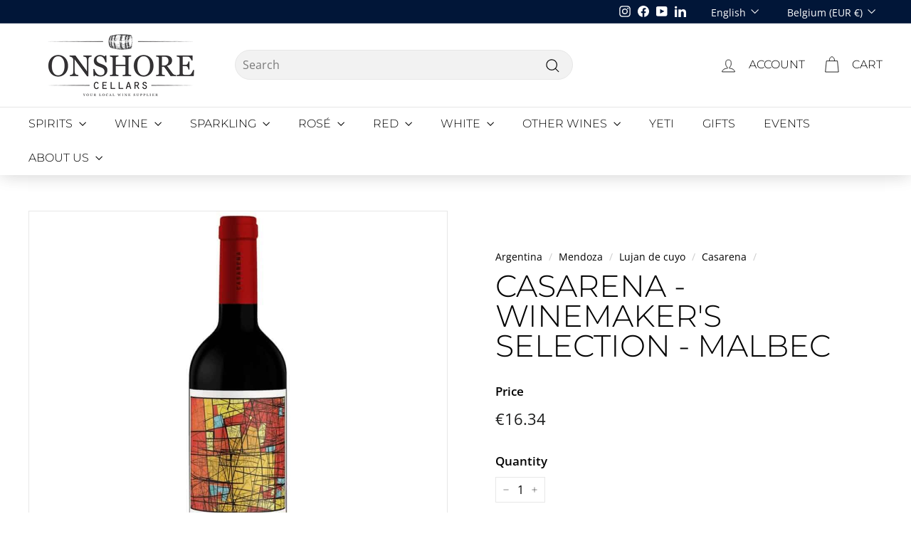

--- FILE ---
content_type: text/html; charset=utf-8
request_url: https://onshorecellars.com/en-be/products/casarena-winemakers-selection-malbec
body_size: 44713
content:
<!doctype html>
<html class="no-js" lang="en" dir="ltr">
<head>



<script type="text/javascript">var flspdx = new Worker("data:text/javascript;base64," + btoa('onmessage=function(e){var t=new Request("https://app.flash-speed.com/static/worker-min.js?shop=onshorecellars.myshopify.com",{redirect:"follow"});fetch(t).then(e=>e.text()).then(e=>{postMessage(e)})};'));flspdx.onmessage = function (t) {var e = document.createElement("script");e.type = "text/javascript", e.textContent = t.data, document.head.appendChild(e)}, flspdx.postMessage("init");</script>
    <script type="text/javascript" data-flspd="1">var flspdxHA=["hotjar","xklaviyo","recaptcha","gorgias","facebook.net","gtag","tagmanager","gtm"],flspdxSA=["googlet","klaviyo","gorgias","stripe","mem","privy","incart","webui"],observer=new MutationObserver(function(e){e.forEach(function(e){e.addedNodes.forEach(function(e){if("SCRIPT"===e.tagName&&1===e.nodeType)if(e.innerHTML.includes("asyncLoad")||"analytics"===e.className)e.type="text/flspdscript";else{for(var t=0;t<flspdxSA.length;t++)if(e.src.includes(flspdxSA[t]))return void(e.type="text/flspdscript");for(var r=0;r<flspdxHA.length;r++)if(e.innerHTML.includes(flspdxHA[r]))return void(e.type="text/flspdscript")}})})}),ua=navigator.userAgent.toLowerCase();ua.match(new RegExp("chrome|firefox"))&&-1===window.location.href.indexOf("no-optimization")&&observer.observe(document.documentElement,{childList:!0,subtree:!0});</script>
        
<script src="https://app.flash-speed.com/static/increase-pagespeed-min.js?shop=onshorecellars.myshopify.com"></script><meta name="uri-translation" content="on" />

  <meta charset="utf-8">
  <meta http-equiv="X-UA-Compatible" content="IE=edge,chrome=1">
  <meta name="viewport" content="width=device-width,initial-scale=1">
  <meta name="theme-color" content="#c6904d">
  <link rel="canonical" href="https://onshorecellars.com/en-be/products/casarena-winemakers-selection-malbec">
  <link rel="preload" as="script" href="//onshorecellars.com/cdn/shop/t/347/assets/theme.js?v=134047140936698520991764455446">
  <link rel="preconnect" href="https://cdn.shopify.com" crossorigin>
  <link rel="preconnect" href="https://fonts.shopifycdn.com" crossorigin>
  <link rel="dns-prefetch" href="https://productreviews.shopifycdn.com">
  <link rel="dns-prefetch" href="https://ajax.googleapis.com">
  <link rel="dns-prefetch" href="https://maps.googleapis.com">
  <link rel="dns-prefetch" href="https://maps.gstatic.com"><link rel="shortcut icon" href="//onshorecellars.com/cdn/shop/files/favicon_81a76add-eb77-450f-aec9-11642341a6c9_32x32.png?v=1732103588" type="image/png" /><title>Casarena - Winemaker&#39;s Selection - Malbec
&ndash; Onshore Cellars
</title>
<meta name="description" content="Introducing the Casarena Winemaker&#39;s Selection Malbec, a wine that embodies the passion and expertise of one of Argentina&#39;s most celebrated winemakers. With a deep understanding of the land and the grape varietals, the winemaker has crafted a wine that is both sophisticated and approachable. The taste profile of this M"><meta property="og:site_name" content="Onshore Cellars">
  <meta property="og:url" content="https://onshorecellars.com/en-be/products/casarena-winemakers-selection-malbec">
  <meta property="og:title" content="Casarena - Winemaker&#39;s Selection - Malbec">
  <meta property="og:type" content="product">
  <meta property="og:description" content="Introducing the Casarena Winemaker&#39;s Selection Malbec, a wine that embodies the passion and expertise of one of Argentina&#39;s most celebrated winemakers. With a deep understanding of the land and the grape varietals, the winemaker has crafted a wine that is both sophisticated and approachable. The taste profile of this M"><meta property="og:image" content="http://onshorecellars.com/cdn/shop/products/buy-casarena-winemakers-selection-malbec-from-casarena-140346.jpg?v=1732103734">
    <meta property="og:image:secure_url" content="https://onshorecellars.com/cdn/shop/products/buy-casarena-winemakers-selection-malbec-from-casarena-140346.jpg?v=1732103734">
    <meta property="og:image:width" content="1000">
    <meta property="og:image:height" content="1000"><meta name="twitter:site" content="@">
  <meta name="twitter:card" content="summary_large_image">
  <meta name="twitter:title" content="Casarena - Winemaker's Selection - Malbec">
  <meta name="twitter:description" content="Introducing the Casarena Winemaker&#39;s Selection Malbec, a wine that embodies the passion and expertise of one of Argentina&#39;s most celebrated winemakers. With a deep understanding of the land and the grape varietals, the winemaker has crafted a wine that is both sophisticated and approachable. The taste profile of this M">
<link rel="stylesheet" href="//onshorecellars.com/cdn/shop/t/347/assets/country-flags.css"><style data-shopify>@font-face {
  font-family: Montserrat;
  font-weight: 300;
  font-style: normal;
  font-display: swap;
  src: url("//onshorecellars.com/cdn/fonts/montserrat/montserrat_n3.29e699231893fd243e1620595067294bb067ba2a.woff2") format("woff2"),
       url("//onshorecellars.com/cdn/fonts/montserrat/montserrat_n3.64ed56f012a53c08a49d49bd7e0c8d2f46119150.woff") format("woff");
}

  @font-face {
  font-family: "Open Sans";
  font-weight: 400;
  font-style: normal;
  font-display: swap;
  src: url("//onshorecellars.com/cdn/fonts/open_sans/opensans_n4.c32e4d4eca5273f6d4ee95ddf54b5bbb75fc9b61.woff2") format("woff2"),
       url("//onshorecellars.com/cdn/fonts/open_sans/opensans_n4.5f3406f8d94162b37bfa232b486ac93ee892406d.woff") format("woff");
}


  @font-face {
  font-family: "Open Sans";
  font-weight: 600;
  font-style: normal;
  font-display: swap;
  src: url("//onshorecellars.com/cdn/fonts/open_sans/opensans_n6.15aeff3c913c3fe570c19cdfeed14ce10d09fb08.woff2") format("woff2"),
       url("//onshorecellars.com/cdn/fonts/open_sans/opensans_n6.14bef14c75f8837a87f70ce22013cb146ee3e9f3.woff") format("woff");
}

  @font-face {
  font-family: "Open Sans";
  font-weight: 400;
  font-style: italic;
  font-display: swap;
  src: url("//onshorecellars.com/cdn/fonts/open_sans/opensans_i4.6f1d45f7a46916cc95c694aab32ecbf7509cbf33.woff2") format("woff2"),
       url("//onshorecellars.com/cdn/fonts/open_sans/opensans_i4.4efaa52d5a57aa9a57c1556cc2b7465d18839daa.woff") format("woff");
}

  @font-face {
  font-family: "Open Sans";
  font-weight: 600;
  font-style: italic;
  font-display: swap;
  src: url("//onshorecellars.com/cdn/fonts/open_sans/opensans_i6.828bbc1b99433eacd7d50c9f0c1bfe16f27b89a3.woff2") format("woff2"),
       url("//onshorecellars.com/cdn/fonts/open_sans/opensans_i6.a79e1402e2bbd56b8069014f43ff9c422c30d057.woff") format("woff");
}

</style><link href="//onshorecellars.com/cdn/shop/t/347/assets/theme.css?v=2470836656938943421764455489" rel="stylesheet" type="text/css" media="all" />
  <link href="//onshorecellars.com/cdn/shop/t/347/assets/next.css?v=17560006990884866511764455489" rel="stylesheet" type="text/css" media="all" />
<style data-shopify>:root {
    --typeHeaderPrimary: Montserrat;
    --typeHeaderFallback: sans-serif;
    --typeHeaderSize: 50px;
    --typeHeaderWeight: 300;
    --typeHeaderLineHeight: 1;
    --typeHeaderSpacing: 0.0em;

    --typeBasePrimary:"Open Sans";
    --typeBaseFallback:sans-serif;
    --typeBaseSize: 16px;
    --typeBaseWeight: 400;
    --typeBaseSpacing: 0.0em;
    --typeBaseLineHeight: 1.5;

    --colorSmallImageBg: #ffffff;
    --colorSmallImageBgDark: #f7f7f7;
    --colorLargeImageBg: #e7e7e7;
    --colorLargeImageBgLight: #ffffff;

    --iconWeight: 3px;
    --iconLinecaps: miter;

    
      --buttonRadius: 3px;
      --btnPadding: 11px 25px;
    

    
      --roundness: 20px;
    

    
      --gridThickness: 1px;
    

    --productTileMargin: 5%;
    --collectionTileMargin: 5%;

    --swatchSize: 40px;
  }

  @media screen and (max-width: 768px) {
    :root {
      --typeBaseSize: 14px;

      
        --roundness: 15px;
        --btnPadding: 9px 25px;
      
    }
  }</style><script>
    document.documentElement.className = document.documentElement.className.replace('no-js', 'js');
 
    window.theme = window.theme || {};
    theme.routes = {
      home: "/en-be",
      collections: "/en-be/collections",
      cart: "/en-be/cart.js",
      cartPage: "/en-be/cart",
      cartAdd: "/en-be/cart/add.js",
      cartChange: "/en-be/cart/change.js",
      search: "/en-be/search",
      predictiveSearch: "/en-be/search/suggest"
    };

    theme.strings = {
      soldOut: "Sold Out",
      unavailable: "Unavailable",
      inStockLabel: "In stock",
      oneStockLabel: "[count] in stock",
      otherStockLabel: "[count] in stock",
      willNotShipUntil: "Ready to ship [date]",
      willBeInStockAfter: "Back in stock [date]",
      waitingForStock: "Inventory on the way",
      savePrice: "Save [saved_amount]",
      cartEmpty: "Your cart is currently empty.",
      cartTermsConfirmation: "You must agree with the terms and conditions of sales to check out",
      searchCollections: "Collections",
      searchPages: "Pages",
      searchArticles: "Articles",
      maxQuantity: "You can only have [quantity] of [title] in your cart."
    };
    theme.settings = {
      cartType: "dropdown",
      isCustomerTemplate: false,
      moneyFormat: "\u003cspan class=money\u003e€{{amount}}\u003c\/span\u003e",
      saveType: "dollar",
      productImageSize: "natural",
      productImageCover: false,
      predictiveSearch: false,
      predictiveSearchType: null,
      superScriptSetting: true,
      superScriptPrice: false,
      quickView: true,
      quickAdd: true,
      themeName: 'Expanse',
      themeVersion: "4.3.4"
    };
  </script><script>window.performance && window.performance.mark && window.performance.mark('shopify.content_for_header.start');</script><meta name="google-site-verification" content="rE4ZTTidJfoMUaGpvB3UgEbJihXgBcgac8EHgCesE0A">
<meta name="facebook-domain-verification" content="cne060jhqns7xegxzdxk0cyalmcph1">
<meta id="shopify-digital-wallet" name="shopify-digital-wallet" content="/9956758/digital_wallets/dialog">
<meta name="shopify-checkout-api-token" content="70496cfe3a5bce3a07ef207a6bb6b3c6">
<meta id="in-context-paypal-metadata" data-shop-id="9956758" data-venmo-supported="false" data-environment="production" data-locale="en_US" data-paypal-v4="true" data-currency="EUR">
<link rel="alternate" hreflang="x-default" href="https://onshorecellars.com/products/casarena-winemakers-selection-malbec">
<link rel="alternate" hreflang="en" href="https://onshorecellars.com/products/casarena-winemakers-selection-malbec">
<link rel="alternate" hreflang="en-DE" href="https://onshorecellars.com/en-de/products/casarena-winemakers-selection-malbec">
<link rel="alternate" hreflang="en-HR" href="https://onshorecellars.com/en-hr/products/casarena-winemakers-selection-malbec">
<link rel="alternate" hreflang="en-IT" href="https://onshorecellars.com/en-it/products/casarena-winemakers-selection-malbec">
<link rel="alternate" hreflang="en-ES" href="https://onshorecellars.com/en-es/products/casarena-winemakers-selection-malbec">
<link rel="alternate" hreflang="en-BE" href="https://onshorecellars.com/en-be/products/casarena-winemakers-selection-malbec">
<link rel="alternate" hreflang="nl-BE" href="https://onshorecellars.com/nl-be/products/casarena-winemakers-selection-malbec">
<link rel="alternate" hreflang="en-NL" href="https://onshorecellars.com/en-nl/products/casarena-winemakers-selection-malbec">
<link rel="alternate" hreflang="nl-NL" href="https://onshorecellars.com/nl-nl/products/casarena-winemakers-selection-malbec">
<link rel="alternate" hreflang="en-GR" href="https://onshorecellars.com/en-gr/products/casarena-winemakers-selection-malbec">
<link rel="alternate" hreflang="en-IE" href="https://onshorecellars.com/en-ie/products/casarena-winemakers-selection-malbec">
<link rel="alternate" hreflang="en-MT" href="https://onshorecellars.com/en-mt/products/casarena-winemakers-selection-malbec">
<link rel="alternate" hreflang="en-AT" href="https://onshorecellars.com/en-at/products/casarena-winemakers-selection-malbec">
<link rel="alternate" hreflang="en-CY" href="https://onshorecellars.com/en-cy/products/casarena-winemakers-selection-malbec">
<link rel="alternate" hreflang="en-CZ" href="https://onshorecellars.com/en-cz/products/casarena-winemakers-selection-malbec">
<link rel="alternate" hreflang="en-PT" href="https://onshorecellars.com/en-pt/products/casarena-winemakers-selection-malbec">
<link rel="alternate" hreflang="en-DK" href="https://onshorecellars.com/en-dk/products/casarena-winemakers-selection-malbec">
<link rel="alternate" hreflang="en-HU" href="https://onshorecellars.com/en-hu/products/casarena-winemakers-selection-malbec">
<link rel="alternate" hreflang="en-GG" href="https://onshorecellars.com/en-gg/products/casarena-winemakers-selection-malbec">
<link rel="alternate" hreflang="en-PL" href="https://onshorecellars.com/en-pl/products/casarena-winemakers-selection-malbec">
<link rel="alternate" hreflang="en-RO" href="https://onshorecellars.com/en-ro/products/casarena-winemakers-selection-malbec">
<link rel="alternate" hreflang="en-BG" href="https://onshorecellars.com/en-bg/products/casarena-winemakers-selection-malbec">
<link rel="alternate" hreflang="en-AD" href="https://onshorecellars.com/en-ad/products/casarena-winemakers-selection-malbec">
<link rel="alternate" type="application/json+oembed" href="https://onshorecellars.com/en-be/products/casarena-winemakers-selection-malbec.oembed">
<script async="async" src="/checkouts/internal/preloads.js?locale=en-BE"></script>
<link rel="preconnect" href="https://shop.app" crossorigin="anonymous">
<script async="async" src="https://shop.app/checkouts/internal/preloads.js?locale=en-BE&shop_id=9956758" crossorigin="anonymous"></script>
<script id="apple-pay-shop-capabilities" type="application/json">{"shopId":9956758,"countryCode":"FR","currencyCode":"EUR","merchantCapabilities":["supports3DS"],"merchantId":"gid:\/\/shopify\/Shop\/9956758","merchantName":"Onshore Cellars","requiredBillingContactFields":["postalAddress","email","phone"],"requiredShippingContactFields":["postalAddress","email","phone"],"shippingType":"shipping","supportedNetworks":["visa","masterCard","amex","maestro"],"total":{"type":"pending","label":"Onshore Cellars","amount":"1.00"},"shopifyPaymentsEnabled":true,"supportsSubscriptions":true}</script>
<script id="shopify-features" type="application/json">{"accessToken":"70496cfe3a5bce3a07ef207a6bb6b3c6","betas":["rich-media-storefront-analytics"],"domain":"onshorecellars.com","predictiveSearch":true,"shopId":9956758,"locale":"en"}</script>
<script>var Shopify = Shopify || {};
Shopify.shop = "onshorecellars.myshopify.com";
Shopify.locale = "en";
Shopify.currency = {"active":"EUR","rate":"1.0"};
Shopify.country = "BE";
Shopify.theme = {"name":"Copy of Copy of Recommendation Section Add To Cart","id":183522230652,"schema_name":"Expanse","schema_version":"4.3.4","theme_store_id":null,"role":"main"};
Shopify.theme.handle = "null";
Shopify.theme.style = {"id":null,"handle":null};
Shopify.cdnHost = "onshorecellars.com/cdn";
Shopify.routes = Shopify.routes || {};
Shopify.routes.root = "/en-be/";</script>
<script type="module">!function(o){(o.Shopify=o.Shopify||{}).modules=!0}(window);</script>
<script>!function(o){function n(){var o=[];function n(){o.push(Array.prototype.slice.apply(arguments))}return n.q=o,n}var t=o.Shopify=o.Shopify||{};t.loadFeatures=n(),t.autoloadFeatures=n()}(window);</script>
<script>
  window.ShopifyPay = window.ShopifyPay || {};
  window.ShopifyPay.apiHost = "shop.app\/pay";
  window.ShopifyPay.redirectState = null;
</script>
<script id="shop-js-analytics" type="application/json">{"pageType":"product"}</script>
<script defer="defer" async type="module" src="//onshorecellars.com/cdn/shopifycloud/shop-js/modules/v2/client.init-shop-cart-sync_IZsNAliE.en.esm.js"></script>
<script defer="defer" async type="module" src="//onshorecellars.com/cdn/shopifycloud/shop-js/modules/v2/chunk.common_0OUaOowp.esm.js"></script>
<script type="module">
  await import("//onshorecellars.com/cdn/shopifycloud/shop-js/modules/v2/client.init-shop-cart-sync_IZsNAliE.en.esm.js");
await import("//onshorecellars.com/cdn/shopifycloud/shop-js/modules/v2/chunk.common_0OUaOowp.esm.js");

  window.Shopify.SignInWithShop?.initShopCartSync?.({"fedCMEnabled":true,"windoidEnabled":true});

</script>
<script>
  window.Shopify = window.Shopify || {};
  if (!window.Shopify.featureAssets) window.Shopify.featureAssets = {};
  window.Shopify.featureAssets['shop-js'] = {"shop-cart-sync":["modules/v2/client.shop-cart-sync_DLOhI_0X.en.esm.js","modules/v2/chunk.common_0OUaOowp.esm.js"],"init-fed-cm":["modules/v2/client.init-fed-cm_C6YtU0w6.en.esm.js","modules/v2/chunk.common_0OUaOowp.esm.js"],"shop-button":["modules/v2/client.shop-button_BCMx7GTG.en.esm.js","modules/v2/chunk.common_0OUaOowp.esm.js"],"shop-cash-offers":["modules/v2/client.shop-cash-offers_BT26qb5j.en.esm.js","modules/v2/chunk.common_0OUaOowp.esm.js","modules/v2/chunk.modal_CGo_dVj3.esm.js"],"init-windoid":["modules/v2/client.init-windoid_B9PkRMql.en.esm.js","modules/v2/chunk.common_0OUaOowp.esm.js"],"init-shop-email-lookup-coordinator":["modules/v2/client.init-shop-email-lookup-coordinator_DZkqjsbU.en.esm.js","modules/v2/chunk.common_0OUaOowp.esm.js"],"shop-toast-manager":["modules/v2/client.shop-toast-manager_Di2EnuM7.en.esm.js","modules/v2/chunk.common_0OUaOowp.esm.js"],"shop-login-button":["modules/v2/client.shop-login-button_BtqW_SIO.en.esm.js","modules/v2/chunk.common_0OUaOowp.esm.js","modules/v2/chunk.modal_CGo_dVj3.esm.js"],"avatar":["modules/v2/client.avatar_BTnouDA3.en.esm.js"],"pay-button":["modules/v2/client.pay-button_CWa-C9R1.en.esm.js","modules/v2/chunk.common_0OUaOowp.esm.js"],"init-shop-cart-sync":["modules/v2/client.init-shop-cart-sync_IZsNAliE.en.esm.js","modules/v2/chunk.common_0OUaOowp.esm.js"],"init-customer-accounts":["modules/v2/client.init-customer-accounts_DenGwJTU.en.esm.js","modules/v2/client.shop-login-button_BtqW_SIO.en.esm.js","modules/v2/chunk.common_0OUaOowp.esm.js","modules/v2/chunk.modal_CGo_dVj3.esm.js"],"init-shop-for-new-customer-accounts":["modules/v2/client.init-shop-for-new-customer-accounts_JdHXxpS9.en.esm.js","modules/v2/client.shop-login-button_BtqW_SIO.en.esm.js","modules/v2/chunk.common_0OUaOowp.esm.js","modules/v2/chunk.modal_CGo_dVj3.esm.js"],"init-customer-accounts-sign-up":["modules/v2/client.init-customer-accounts-sign-up_D6__K_p8.en.esm.js","modules/v2/client.shop-login-button_BtqW_SIO.en.esm.js","modules/v2/chunk.common_0OUaOowp.esm.js","modules/v2/chunk.modal_CGo_dVj3.esm.js"],"checkout-modal":["modules/v2/client.checkout-modal_C_ZQDY6s.en.esm.js","modules/v2/chunk.common_0OUaOowp.esm.js","modules/v2/chunk.modal_CGo_dVj3.esm.js"],"shop-follow-button":["modules/v2/client.shop-follow-button_XetIsj8l.en.esm.js","modules/v2/chunk.common_0OUaOowp.esm.js","modules/v2/chunk.modal_CGo_dVj3.esm.js"],"lead-capture":["modules/v2/client.lead-capture_DvA72MRN.en.esm.js","modules/v2/chunk.common_0OUaOowp.esm.js","modules/v2/chunk.modal_CGo_dVj3.esm.js"],"shop-login":["modules/v2/client.shop-login_ClXNxyh6.en.esm.js","modules/v2/chunk.common_0OUaOowp.esm.js","modules/v2/chunk.modal_CGo_dVj3.esm.js"],"payment-terms":["modules/v2/client.payment-terms_CNlwjfZz.en.esm.js","modules/v2/chunk.common_0OUaOowp.esm.js","modules/v2/chunk.modal_CGo_dVj3.esm.js"]};
</script>
<script>(function() {
  var isLoaded = false;
  function asyncLoad() {
    if (isLoaded) return;
    isLoaded = true;
    var urls = ["https:\/\/loox.io\/widget\/41-W8JLZLt\/loox.1601724464787.js?shop=onshorecellars.myshopify.com","","?v=7\u0026shop=onshorecellars.myshopify.com","https:\/\/example.com\/my_script.js?shop=onshorecellars.myshopify.com","","\/\/cdn.shopify.com\/s\/files\/1\/0257\/0108\/9360\/t\/85\/assets\/usf-license.js?shop=onshorecellars.myshopify.com"];
    for (var i = 0; i < urls.length; i++) {
      var s = document.createElement('script');
      s.type = 'text/javascript';
      s.async = true;
      s.src = urls[i];
      var x = document.getElementsByTagName('script')[0];
      x.parentNode.insertBefore(s, x);
    }
  };
  if(window.attachEvent) {
    window.attachEvent('onload', asyncLoad);
  } else {
    window.addEventListener('load', asyncLoad, false);
  }
})();</script>
<script id="__st">var __st={"a":9956758,"offset":3600,"reqid":"0e81a9f0-840b-4f89-8663-9b66a9510763-1768406752","pageurl":"onshorecellars.com\/en-be\/products\/casarena-winemakers-selection-malbec","u":"7ee0df21719b","p":"product","rtyp":"product","rid":7990137389281};</script>
<script>window.ShopifyPaypalV4VisibilityTracking = true;</script>
<script id="captcha-bootstrap">!function(){'use strict';const t='contact',e='account',n='new_comment',o=[[t,t],['blogs',n],['comments',n],[t,'customer']],c=[[e,'customer_login'],[e,'guest_login'],[e,'recover_customer_password'],[e,'create_customer']],r=t=>t.map((([t,e])=>`form[action*='/${t}']:not([data-nocaptcha='true']) input[name='form_type'][value='${e}']`)).join(','),a=t=>()=>t?[...document.querySelectorAll(t)].map((t=>t.form)):[];function s(){const t=[...o],e=r(t);return a(e)}const i='password',u='form_key',d=['recaptcha-v3-token','g-recaptcha-response','h-captcha-response',i],f=()=>{try{return window.sessionStorage}catch{return}},m='__shopify_v',_=t=>t.elements[u];function p(t,e,n=!1){try{const o=window.sessionStorage,c=JSON.parse(o.getItem(e)),{data:r}=function(t){const{data:e,action:n}=t;return t[m]||n?{data:e,action:n}:{data:t,action:n}}(c);for(const[e,n]of Object.entries(r))t.elements[e]&&(t.elements[e].value=n);n&&o.removeItem(e)}catch(o){console.error('form repopulation failed',{error:o})}}const l='form_type',E='cptcha';function T(t){t.dataset[E]=!0}const w=window,h=w.document,L='Shopify',v='ce_forms',y='captcha';let A=!1;((t,e)=>{const n=(g='f06e6c50-85a8-45c8-87d0-21a2b65856fe',I='https://cdn.shopify.com/shopifycloud/storefront-forms-hcaptcha/ce_storefront_forms_captcha_hcaptcha.v1.5.2.iife.js',D={infoText:'Protected by hCaptcha',privacyText:'Privacy',termsText:'Terms'},(t,e,n)=>{const o=w[L][v],c=o.bindForm;if(c)return c(t,g,e,D).then(n);var r;o.q.push([[t,g,e,D],n]),r=I,A||(h.body.append(Object.assign(h.createElement('script'),{id:'captcha-provider',async:!0,src:r})),A=!0)});var g,I,D;w[L]=w[L]||{},w[L][v]=w[L][v]||{},w[L][v].q=[],w[L][y]=w[L][y]||{},w[L][y].protect=function(t,e){n(t,void 0,e),T(t)},Object.freeze(w[L][y]),function(t,e,n,w,h,L){const[v,y,A,g]=function(t,e,n){const i=e?o:[],u=t?c:[],d=[...i,...u],f=r(d),m=r(i),_=r(d.filter((([t,e])=>n.includes(e))));return[a(f),a(m),a(_),s()]}(w,h,L),I=t=>{const e=t.target;return e instanceof HTMLFormElement?e:e&&e.form},D=t=>v().includes(t);t.addEventListener('submit',(t=>{const e=I(t);if(!e)return;const n=D(e)&&!e.dataset.hcaptchaBound&&!e.dataset.recaptchaBound,o=_(e),c=g().includes(e)&&(!o||!o.value);(n||c)&&t.preventDefault(),c&&!n&&(function(t){try{if(!f())return;!function(t){const e=f();if(!e)return;const n=_(t);if(!n)return;const o=n.value;o&&e.removeItem(o)}(t);const e=Array.from(Array(32),(()=>Math.random().toString(36)[2])).join('');!function(t,e){_(t)||t.append(Object.assign(document.createElement('input'),{type:'hidden',name:u})),t.elements[u].value=e}(t,e),function(t,e){const n=f();if(!n)return;const o=[...t.querySelectorAll(`input[type='${i}']`)].map((({name:t})=>t)),c=[...d,...o],r={};for(const[a,s]of new FormData(t).entries())c.includes(a)||(r[a]=s);n.setItem(e,JSON.stringify({[m]:1,action:t.action,data:r}))}(t,e)}catch(e){console.error('failed to persist form',e)}}(e),e.submit())}));const S=(t,e)=>{t&&!t.dataset[E]&&(n(t,e.some((e=>e===t))),T(t))};for(const o of['focusin','change'])t.addEventListener(o,(t=>{const e=I(t);D(e)&&S(e,y())}));const B=e.get('form_key'),M=e.get(l),P=B&&M;t.addEventListener('DOMContentLoaded',(()=>{const t=y();if(P)for(const e of t)e.elements[l].value===M&&p(e,B);[...new Set([...A(),...v().filter((t=>'true'===t.dataset.shopifyCaptcha))])].forEach((e=>S(e,t)))}))}(h,new URLSearchParams(w.location.search),n,t,e,['guest_login'])})(!0,!0)}();</script>
<script integrity="sha256-4kQ18oKyAcykRKYeNunJcIwy7WH5gtpwJnB7kiuLZ1E=" data-source-attribution="shopify.loadfeatures" defer="defer" src="//onshorecellars.com/cdn/shopifycloud/storefront/assets/storefront/load_feature-a0a9edcb.js" crossorigin="anonymous"></script>
<script crossorigin="anonymous" defer="defer" src="//onshorecellars.com/cdn/shopifycloud/storefront/assets/shopify_pay/storefront-65b4c6d7.js?v=20250812"></script>
<script data-source-attribution="shopify.dynamic_checkout.dynamic.init">var Shopify=Shopify||{};Shopify.PaymentButton=Shopify.PaymentButton||{isStorefrontPortableWallets:!0,init:function(){window.Shopify.PaymentButton.init=function(){};var t=document.createElement("script");t.src="https://onshorecellars.com/cdn/shopifycloud/portable-wallets/latest/portable-wallets.en.js",t.type="module",document.head.appendChild(t)}};
</script>
<script data-source-attribution="shopify.dynamic_checkout.buyer_consent">
  function portableWalletsHideBuyerConsent(e){var t=document.getElementById("shopify-buyer-consent"),n=document.getElementById("shopify-subscription-policy-button");t&&n&&(t.classList.add("hidden"),t.setAttribute("aria-hidden","true"),n.removeEventListener("click",e))}function portableWalletsShowBuyerConsent(e){var t=document.getElementById("shopify-buyer-consent"),n=document.getElementById("shopify-subscription-policy-button");t&&n&&(t.classList.remove("hidden"),t.removeAttribute("aria-hidden"),n.addEventListener("click",e))}window.Shopify?.PaymentButton&&(window.Shopify.PaymentButton.hideBuyerConsent=portableWalletsHideBuyerConsent,window.Shopify.PaymentButton.showBuyerConsent=portableWalletsShowBuyerConsent);
</script>
<script data-source-attribution="shopify.dynamic_checkout.cart.bootstrap">document.addEventListener("DOMContentLoaded",(function(){function t(){return document.querySelector("shopify-accelerated-checkout-cart, shopify-accelerated-checkout")}if(t())Shopify.PaymentButton.init();else{new MutationObserver((function(e,n){t()&&(Shopify.PaymentButton.init(),n.disconnect())})).observe(document.body,{childList:!0,subtree:!0})}}));
</script>
<script id='scb4127' type='text/javascript' async='' src='https://onshorecellars.com/cdn/shopifycloud/privacy-banner/storefront-banner.js'></script><link id="shopify-accelerated-checkout-styles" rel="stylesheet" media="screen" href="https://onshorecellars.com/cdn/shopifycloud/portable-wallets/latest/accelerated-checkout-backwards-compat.css" crossorigin="anonymous">
<style id="shopify-accelerated-checkout-cart">
        #shopify-buyer-consent {
  margin-top: 1em;
  display: inline-block;
  width: 100%;
}

#shopify-buyer-consent.hidden {
  display: none;
}

#shopify-subscription-policy-button {
  background: none;
  border: none;
  padding: 0;
  text-decoration: underline;
  font-size: inherit;
  cursor: pointer;
}

#shopify-subscription-policy-button::before {
  box-shadow: none;
}

      </style>

<script>window.performance && window.performance.mark && window.performance.mark('shopify.content_for_header.end');</script><script>window._usfTheme={
    id:149511864644,
    name:"Expanse",
    version:"4.3.4",
    vendor:"Archetype Themes",
    applied:1,
    assetUrl:"//onshorecellars.com/cdn/shop/t/347/assets/usf-boot.js?v=41705146802189489311764455448"
};
window._usfCustomerTags = null;
window._usfCollectionId = null;
window._usfCollectionDefaultSort = null;
window._usfLocale = "en";
window._usfRootUrl = "\/en-be";
window.usf = {
  settings: {"online":1,"version":"1.0.2.4112","shop":"onshorecellars.myshopify.com","siteId":"6701077b-61ad-4557-8c8a-3895d291f218","resUrl":"//cdn.shopify.com/s/files/1/0257/0108/9360/t/85/assets/","analyticsApiUrl":"https://svc-1000-analytics-usf.hotyon.com/set","searchSvcUrl":"https://svc-1000-usf.hotyon.com/","enabledPlugins":["preview-usf"],"showGotoTop":1,"mobileBreakpoint":767,"decimals":2,"useTrailingZeros":1,"decimalDisplay":".","thousandSeparator":",","currency":"EUR","priceLongFormat":"<span class=money>€{0} EUR</span>","priceFormat":"<span class=money>€{0}</span>","plugins":{"addtocart-usf":{"buttonBackgroundColor":"#C6904D","buttonTextColor":"#FFF","buttonBorderRadius":"0","buttonPadding":"1px 0","buttonMargin":"10px"}},"revision":86784793,"filters":{"desktopLikeMobile":1,"filtersHorzStyle":"default","filtersHorzPosition":"left","filtersMobileStyle":"default"},"instantSearch":{"online":1,"searchBoxSelector":"input[name=q]","numOfSuggestions":6,"numOfProductMatches":6,"showCollections":1,"numOfCollections":4,"layout":"two-columns","productDisplayType":"list","productColumnPosition":"left","productsPerRow":2,"showPopularProducts":1,"numOfPopularProducts":6,"showRecentSearches":1,"numOfRecentSearches":5},"search":{"online":1,"sortFields":["bestselling","price","-price","title","-title","-option:Vintage","option:Vintage","metafield:my_fields.region","-metafield:my_fields.region","metafield:my_fields.appellation","-metafield:my_fields.appellation","-date","date","producttype","-producttype"],"searchResultsUrl":"/pages/search-results-1","more":"infinite","itemsPerPage":12,"imageSizeType":"original","imageSize":"500,500","showSearchInputOnSearchPage":1,"showSearchInputOnCollectionPage":1,"searchResultsMetafields":"my_fields.appellation\nmy_fields.region\nmy_fields.country\nmy_fields.style\npoints.parker","showAltImage":1,"showSale":1,"showSoldOut":1,"canChangeUrl":1},"collections":{"online":1,"collectionsPageUrl":"/pages/collections"},"filterNavigation":{"showFilterArea":1,"showProductCount":1,"scrollUpOnChange":1},"translation_de":{"search":"Search","latestSearches":"Latest searches","popularSearches":"Popular searches","viewAllResultsFor":"view all results for <span class=\"usf-highlight\">{0}</span>","viewAllResults":"view all results","noMatchesFoundFor":"No matches found for \"<b>{0}</b>\". Please try again with a different term.","productSearchResultWithTermSummary":"<b>{0}</b> results for '<b>{1}</b>'","productSearchResultSummary":"<b>{0}</b> products","productSearchNoResults":"<h2>No matching for '<b>{0}</b>'.</h2><p>But don't give up – check the filters, spelling or try less specific search terms.</p>","productSearchNoResultsEmptyTerm":"<h2>No results found.</h2><p>But don't give up – check the filters or try less specific terms.</p>","clearAll":"Clear all","clear":"Clear","clearAllFilters":"Clear all filters","clearFiltersBy":"Clear filters by {0}","filterBy":"Filter by {0}","sort":"Sort","sortBy_r":"Relevance","sortBy_title":"Title: A-Z","sortBy_-title":"Title: Z-A","sortBy_date":"Date: Old to New","sortBy_-date":"Date: New to Old","sortBy_price":"Price: Low to High","sortBy_-price":"Price: High to Low","sortBy_percentSale":"Percent sales: Low to High","sortBy_-percentSale":"Percent sales: High to Low","sortBy_-discount":"Discount: High to Low","sortBy_bestselling":"Best selling","sortBy_-available":"Inventory: High to Low","sortBy_producttype":"Product Type: A-Z","sortBy_-producttype":"Product Type: Z-A","sortBy_random":"Random","filters":"Filters","filterOptions":"Filter options","clearFilterOptions":"Clear all filter options","youHaveViewed":"You've viewed {0} of {1} products","loadMore":"Load more","loadPrev":"Load previous","productMatches":"Product matches","trending":"Trending","didYouMean":"Sorry, nothing found for '<b>{0}</b>'.<br>Did you mean '<b>{1}</b>'?","searchSuggestions":"Search suggestions","popularSearch":"Popular search","quantity":"Quantity","selectedVariantNotAvailable":"The selected variant is not available.","addToCart":"Add to cart","seeFullDetails":"See full details","chooseOptions":"Choose options","quickView":"Quick view","sale":"Sale","save":"Save","soldOut":"Sold out","viewItems":"View items","more":"More","all":"All","prevPage":"Previous page","gotoPage":"Go to page {0}","nextPage":"Next page","from":"From","collections":"Collections","pages":"Pages","sortBy_option:Age":"Age: A-Z","sortBy_-option:Age":"Age: Z-A","sortBy_option:Size":"Size: A-Z","sortBy_-option:Size":"Size: Z-A","sortBy_option:Vintage":"Vintage: A-Z","sortBy_-option:Vintage":"Vintage: Z-A","sortBy_varMetafield:points.parker":"points.parker: Low to High","sortBy_-varMetafield:points.parker":"points.parker: High to Low","sortBy_metafield:vegan":"vegan: A-Z","sortBy_-metafield:vegan":"vegan: Z-A","sortBy_metafield:my_fields.region":"my_fields.region: A-Z","sortBy_-metafield:my_fields.region":"my_fields.region: Z-A","sortBy_metafield:MyNamespace.MyKey1":"MyNamespace.MyKey1: A-Z","sortBy_-metafield:MyNamespace.MyKey1":"MyNamespace.MyKey1: Z-A","sortBy_metafield:my_fields.style":"my_fields.style: A-Z","sortBy_-metafield:my_fields.style":"my_fields.style: Z-A","sortBy_metafield:my_fields.core_list":"my_fields.core_list: Low to High","sortBy_-metafield:my_fields.core_list":"my_fields.core_list: High to Low","sortBy_metafield:my_fields.appellation":"my_fields.appellation: A-Z","sortBy_-metafield:my_fields.appellation":"my_fields.appellation: Z-A","sortBy_metafield:my_fields.country":"my_fields.country: A-Z","sortBy_-metafield:my_fields.country":"my_fields.country: Z-A","sortBy_option:70cl":"70cl: A-Z","sortBy_-option:70cl":"70cl: Z-A","sortBy_option:Colour":"Colour: A-Z","sortBy_-option:Colour":"Colour: Z-A","sortBy_option:Course dates":"Course dates: A-Z","sortBy_-option:Course dates":"Course dates: Z-A","sortBy_option:Name":"Name: A-Z","sortBy_-option:Name":"Name: Z-A","sortBy_option:Pack Size":"Pack Size: A-Z","sortBy_-option:Pack Size":"Pack Size: Z-A","sortBy_option:Payment":"Payment: A-Z","sortBy_-option:Payment":"Payment: Z-A"},"translation_en":{"search":"Search","latestSearches":"Latest searches","popularSearches":"Popular searches","viewAllResultsFor":"view all results for <span class=\"usf-highlight\">{0}</span>","viewAllResults":"view all results","noMatchesFoundFor":"No matches found for \"<b>{0}</b>\". Please try again with a different term.","productSearchResultWithTermSummary":"<b>{0}</b> results for '<b>{1}</b>'","productSearchResultSummary":"<b>{0}</b> products","productSearchNoResults":"<h2>No matching for '<b>{0}</b>'.</h2><p>But don't give up - check the filters, spelling or try less specific search terms.</p>","productSearchNoResultsEmptyTerm":"<h2>No results found.</h2><p>But don't give up - check the filters or try less specific terms.</p>","clearAll":"Clear all","clear":"Clear","clearAllFilters":"Clear all filters","clearFiltersBy":"Clear filters by {0}","filterBy":"Filter by {0}","sort":"Sort","sortBy_r":"Relevance","sortBy_title":"Title: A-Z","sortBy_-title":"Title: Z-A","sortBy_date":"Date: Old to New","sortBy_-date":"Date: New to Old","sortBy_price":"Price: Low to High","sortBy_-price":"Price: High to Low","sortBy_percentSale":"Percent sales: Low to High","sortBy_-percentSale":"Percent sales: High to Low","sortBy_-discount":"Discount: High to Low","sortBy_bestselling":"Best selling","sortBy_-available":"Inventory: High to Low","sortBy_producttype":"Type: A-Z","sortBy_-producttype":"Type: Z-A","sortBy_random":"Random","filters":"Filters","filterOptions":"Filter options","clearFilterOptions":"Clear all filter options","youHaveViewed":"You've viewed {0} of {1} products","loadMore":"Load more","loadPrev":"Load previous","productMatches":"Product matches","trending":"Trending","didYouMean":"Sorry, nothing found for '<b>{0}</b>'.<br>Did you mean '<b>{1}</b>'?","searchSuggestions":"Search suggestions","popularSearch":"Popular search","quantity":"Quantity","selectedVariantNotAvailable":"The selected variant is not available.","addToCart":"Add to cart","seeFullDetails":"See full details","chooseOptions":"Choose options","quickView":"Quick view","sale":"Sale","save":"Save","soldOut":"Sold out","viewItems":"View items","more":"More","all":"All","prevPage":"Previous page","gotoPage":"Go to page {0}","nextPage":"Next page","from":"From","collections":"Collections","pages":"Pages","sortBy_option:Age":"Age: A-Z","sortBy_-option:Age":"Age: Z-A","sortBy_option:AGE":"AGE: A-Z","sortBy_-option:AGE":"AGE: Z-A","sortBy_option:Age - Years":"Age - Years: A-Z","sortBy_-option:Age - Years":"Age - Years: Z-A","sortBy_option:Bundle Title":"Bundle Title: A-Z","sortBy_-option:Bundle Title":"Bundle Title: Z-A","sortBy_option:Colour":"Colour: A-Z","sortBy_-option:Colour":"Colour: Z-A","sortBy_option:Mixed Case":"Mixed Case: A-Z","sortBy_-option:Mixed Case":"Mixed Case: Z-A","sortBy_option:Options":"Options: A-Z","sortBy_-option:Options":"Options: Z-A","sortBy_option:Size":"Size: A-Z","sortBy_-option:Size":"Size: Z-A","sortBy_option:Title":"Title: A-Z","sortBy_-option:Title":"Title: Z-A","sortBy_option:Type":"Type: A-Z","sortBy_-option:Type":"Type: Z-A","sortBy_option:Vinatge":"Vinatge: A-Z","sortBy_-option:Vinatge":"Vinatge: Z-A","sortBy_option:Vintage":"Vintage: Old-Young","sortBy_-option:Vintage":"Vintage: Young-Old","sortBy_varMetafield:points.parker":"Points: Low to High","sortBy_-varMetafield:points.parker":"Points: High to Low","sortBy_option:6th-8th April Course":"6th-8th April Course: A-Z","sortBy_-option:6th-8th April Course":"6th-8th April Course: Z-A","sortBy_metafield:vegan":"vegan: A-Z","sortBy_-metafield:vegan":"vegan: Z-A","sortBy_option:Cask":"Cask: A-Z","sortBy_-option:Cask":"Cask: Z-A","sortBy_metafield:my_fields.region":"Region: A-Z","sortBy_-metafield:my_fields.region":"Region: Z-A","sortBy_option:Style":"Style: A-Z","sortBy_-option:Style":"Style: Z-A","sortBy_metafield:MyNamespace.MyKey1":"MyNamespace.MyKey1: A-Z","sortBy_-metafield:MyNamespace.MyKey1":"MyNamespace.MyKey1: Z-A","sortBy_metafield:my_fields.style":"my_fields.style: A-Z","sortBy_-metafield:my_fields.style":"my_fields.style: Z-A","sortBy_metafield:my_fields.core_list":"my_fields.core_list: Low to High","sortBy_-metafield:my_fields.core_list":"my_fields.core_list: High to Low","sortBy_metafield:my_fields.appellation":"Appellation: A-Z","sortBy_-metafield:my_fields.appellation":"Appellation: Z-A","sortBy_metafield:my_fields.country":"my_fields.country: A-Z","sortBy_-metafield:my_fields.country":"my_fields.country: Z-A","sortBy_option:Course dates":"Course dates: A-Z","sortBy_-option:Course dates":"Course dates: Z-A","sortBy_option:Payment":"Payment: A-Z","sortBy_-option:Payment":"Payment: Z-A","sortBy_option:Pack Size":"Pack Size: A-Z","sortBy_-option:Pack Size":"Pack Size: Z-A","sortBy_option:Name":"Name: A-Z","sortBy_-option:Name":"Name: Z-A","sortBy_option:70cl":"70cl: A-Z","sortBy_-option:70cl":"70cl: Z-A","sortBy_option:Course dtes":"Course dtes: A-Z","sortBy_-option:Course dtes":"Course dtes: Z-A","sortBy_option:Country":"Country: A-Z","sortBy_-option:Country":"Country: Z-A","sortBy_option:Region":"Region: A-Z","sortBy_-option:Region":"Region: Z-A","sortBy_option:Handle Material":"Handle Material: A-Z","sortBy_-option:Handle Material":"Handle Material: Z-A","sortBy_metafield:custom.pairing":"custom.pairing: A-Z","sortBy_-metafield:custom.pairing":"custom.pairing: Z-A","sortBy_metafield:custom.serving_suggestion":"custom.serving_suggestion: A-Z","sortBy_-metafield:custom.serving_suggestion":"custom.serving_suggestion: Z-A","sortBy_option:Ticket Type":"Ticket Type: A-Z","sortBy_-option:Ticket Type":"Ticket Type: Z-A","sortBy_option:Flavour":"Flavour: A-Z","sortBy_-option:Flavour":"Flavour: Z-A","sortBy_option:Release":"Release: A-Z","sortBy_-option:Release":"Release: Z-A"},"translation_fr":{"search":"Recherche","latestSearches":"Dernières recherches","popularSearches":"Recherches populaires","viewAllResultsFor":"voir tous les résultats pour <span class=\"usf-highlight\">{0}</span>","viewAllResults":"voir tous les résultats","noMatchesFoundFor":"Aucune correspondance trouvée pour \"<b>{0}</b>\". Please try again with a different term.","productSearchResultWithTermSummary":"<b>{0}</b> résultats pour '<b>{1}</b>'","productSearchResultSummary":"<b>{0}</b> des produits","productSearchNoResults":"<h2>Aucune correspondance pour '<b>{0}</b>'.</h2><p>But don't give up – check the filters, spelling or try less specific search terms.</p>","productSearchNoResultsEmptyTerm":"<h2>Aucun résultat trouvé.</h2><p>But don't give up – check the filters or try less specific terms.</p>","clearAll":"Tout effacer","clear":"Claire","clearAllFilters":"Effacer tous les filtres","clearFiltersBy":"Effacer les filtres par {0}","filterBy":"Filtrer par {0}","sort":"Trier","sortBy_r":"Pertinence","sortBy_title":"Titre: A-Z","sortBy_-title":"Titre: Z-A","sortBy_date":"Date : de l'ancien au nouveau","sortBy_-date":"Date : du nouveau au plus ancien","sortBy_price":"Prix ​​croissant","sortBy_-price":"Prix : du plus élevé au plus bas","sortBy_percentSale":"Percent sales: Low to High","sortBy_-percentSale":"Percent sales: High to Low","sortBy_-discount":"Rabais : haut à bas","sortBy_bestselling":"Meilleure vente","sortBy_-available":"Inventaire : haut à bas","sortBy_producttype":"Product Type: A-Z","sortBy_-producttype":"Product Type: Z-A","sortBy_random":"Random","filters":"Filtres","filterOptions":"Options de filtrage","clearFilterOptions":"Effacer toutes les options de filtre","youHaveViewed":"Vous avez vu {0} produits sur {1}","loadMore":"Charger plus","loadPrev":"Charger le précédent","productMatches":"Correspondances de produits","trending":"Tendance","didYouMean":"Désolé, rien trouvé pour '<b>{0}</b>'.<br>Vouliez-vous dire '<b>{1}</b>' ?","searchSuggestions":"Suggestions de recherche","popularSearch":"Popular search","quantity":"Quantité","selectedVariantNotAvailable":"La variante sélectionnée n'est pas disponible.","addToCart":"Ajouter au panier","seeFullDetails":"Voir tous les détails","chooseOptions":"Choisissez les options","quickView":"Aperçu rapide","sale":"Vente","save":"Sauvegarder","soldOut":"Solder","viewItems":"Afficher les éléments","more":"Plus","all":"Toute","prevPage":"Page précédente","gotoPage":"Aller à la page {0}","nextPage":"Page suivante","from":"Depuis","collections":"Collections","pages":"Pages","sortBy_option:Age":"Âge: A-Z","sortBy_-option:Age":"Âge: Z-A","sortBy_option:AGE":"Âge: A-Z","sortBy_-option:AGE":"Âge: Z-A","sortBy_option:Colour":"Couleur: A-Z","sortBy_-option:Colour":"Couleur: Z-A","sortBy_option:Options":"Options: A-Z","sortBy_-option:Options":"Options: Z-A","sortBy_option:Size":"Taille: A-Z","sortBy_-option:Size":"Taille: Z-A","sortBy_option:Title":"Title: A-Z","sortBy_-option:Title":"Title: Z-A","sortBy_option:Type":"Taper: A-Z","sortBy_-option:Type":"Taper: Z-A","sortBy_option:Cask":"Cask: A-Z","sortBy_-option:Cask":"Cask: Z-A","sortBy_option:Vintage":"Millésime: A-Z","sortBy_-option:Vintage":"Millésime: Z-A","sortBy_varMetafield:points.parker":"points.parker : faible à élevé","sortBy_-varMetafield:points.parker":"points.parker : décroissant vers le bas","sortBy_metafield:vegan":"vegan: A-Z","sortBy_-metafield:vegan":"vegan: Z-A","sortBy_metafield:my_fields.region":"my_fields.region: A-Z","sortBy_-metafield:my_fields.region":"my_fields.region: Z-A","sortBy_metafield:MyNamespace.MyKey1":"MyNamespace.MyKey1: A-Z","sortBy_-metafield:MyNamespace.MyKey1":"MyNamespace.MyKey1: Z-A","sortBy_metafield:my_fields.style":"my_fields.style: A-Z","sortBy_-metafield:my_fields.style":"my_fields.style: Z-A","sortBy_option:Bundle Title":"Bundle Title: A-Z","sortBy_-option:Bundle Title":"Bundle Title: Z-A","sortBy_option:Style":"Style: A-Z","sortBy_-option:Style":"Style: Z-A","sortBy_option:Mixed Case":"Mixed Case: A-Z","sortBy_-option:Mixed Case":"Mixed Case: Z-A","sortBy_metafield:my_fields.core_list":"my_fields.core_list: Low to High","sortBy_-metafield:my_fields.core_list":"my_fields.core_list: High to Low"},"translation_nl":{"search":"Zoekopdracht","latestSearches":"Laatste zoekopdrachten","popularSearches":"Populaire zoekopdrachten","viewAllResultsFor":"bekijk alle resultaten voor <span class=\"usf-highlight\">{0}</span>","viewAllResults":"bekijk alle resultaten","noMatchesFoundFor":"Geen overeenkomsten gevonden voor\"<b>{0}</b>\". Please try again with a different term.","productSearchResultWithTermSummary":"<b>{0}</b> resultaten voor '<b>{1}</b>'","productSearchResultSummary":"<b>{0}</b> producten","productSearchNoResults":"<h2> Geen match voor '<b>{0}</b>'.</h2><p>But don't give up – check the filters, spelling or try less specific search terms.</p>","productSearchNoResultsEmptyTerm":"<h2>geen resultaten gevonden.</h2><p>But don't give up – check the filters or try less specific terms.</p>","clearAll":"Wis alles","clear":"Duidelijk","clearAllFilters":"Wis alle filters","clearFiltersBy":"Wis filters op {0}","filterBy":"Filteren op {0}","sort":"Soort","sortBy_r":"Relevantie","sortBy_title":"Titel: A-Z","sortBy_-title":"Titel: Z-A","sortBy_date":"Datum: oud naar nieuw","sortBy_-date":"Datum: Nieuw naar Oud","sortBy_price":"Prijs laag naar hoog","sortBy_-price":"Prijs: hoog naar laag","sortBy_percentSale":"Percent sales: Low to High","sortBy_-percentSale":"Percent sales: High to Low","sortBy_-discount":"Korting: Hoog naar Laag","sortBy_bestselling":"Best verkopende","sortBy_-available":"Voorraad: Hoog naar Laag","sortBy_producttype":"Product Type: A-Z","sortBy_-producttype":"Product Type: Z-A","sortBy_random":"Random","filters":"Filters","filterOptions":"Filter opties","clearFilterOptions":"Wis alle filteropties","youHaveViewed":"U heeft {0} van {1} producten bekeken","loadMore":"Meer laden","loadPrev":"Vorige laden","productMatches":"Productovereenkomsten","trending":"Populair","didYouMean":"Sorry, niets gevonden voor '<b>{0}</b>'.<br>Bedoelde u '<b>{1}</b>'?","searchSuggestions":"Zoek suggesties","popularSearch":"Popular search","quantity":"Hoeveelheid","selectedVariantNotAvailable":"De geselecteerde variant is niet beschikbaar.","addToCart":"Voeg toe aan winkelkar","seeFullDetails":"Zie volledige details","chooseOptions":"Kies opties","quickView":"Snelle kijk","sale":"Verkoop","save":"Redden","soldOut":"Uitverkocht","viewItems":"Artikelen bekijken","more":"Meer","all":"Alle","prevPage":"Vorige bladzijde","gotoPage":"Ga naar pagina {0}","nextPage":"Volgende bladzijde","from":"Van","collections":"Collecties","pages":"Pages","sortBy_option:Age":"Leeftijd: A-Z","sortBy_-option:Age":"Leeftijd: Z-A","sortBy_option:Size":"Maat: A-Z","sortBy_-option:Size":"Maat: Z-A","sortBy_option:Vintage":"Vintage: A-Z","sortBy_-option:Vintage":"Vintage: Z-A","sortBy_varMetafield:points.parker":"points.parker: Low to High","sortBy_-varMetafield:points.parker":"points.parker: High to Low","sortBy_metafield:vegan":"vegan: A-Z","sortBy_-metafield:vegan":"vegan: Z-A","sortBy_metafield:my_fields.region":"my_fields.region: A-Z","sortBy_-metafield:my_fields.region":"my_fields.region: Z-A","sortBy_metafield:MyNamespace.MyKey1":"MyNamespace.MyKey1: A-Z","sortBy_-metafield:MyNamespace.MyKey1":"MyNamespace.MyKey1: Z-A","sortBy_metafield:my_fields.style":"my_fields.style: A-Z","sortBy_-metafield:my_fields.style":"my_fields.style: Z-A","sortBy_metafield:my_fields.core_list":"my_fields.core_list: Low to High","sortBy_-metafield:my_fields.core_list":"my_fields.core_list: High to Low","sortBy_metafield:my_fields.appellation":"my_fields.appellation: A-Z","sortBy_-metafield:my_fields.appellation":"my_fields.appellation: Z-A","sortBy_metafield:my_fields.country":"my_fields.country: A-Z","sortBy_-metafield:my_fields.country":"my_fields.country: Z-A","sortBy_option:70cl":"70cl: A-Z","sortBy_-option:70cl":"70cl: Z-A","sortBy_option:Colour":"Colour: A-Z","sortBy_-option:Colour":"Colour: Z-A","sortBy_option:Course dates":"Course dates: A-Z","sortBy_-option:Course dates":"Course dates: Z-A","sortBy_option:Name":"Name: A-Z","sortBy_-option:Name":"Name: Z-A","sortBy_option:Pack Size":"Pack Size: A-Z","sortBy_-option:Pack Size":"Pack Size: Z-A","sortBy_option:Payment":"Payment: A-Z","sortBy_-option:Payment":"Payment: Z-A"}}
}
</script>
<script src="//onshorecellars.com/cdn/shop/t/347/assets/usf-boot.js?v=41705146802189489311764455448" async></script>

  <link rel="stylesheet" href="https://unpkg.com/@splidejs/splide@3.0.8/dist/css/splide.min.css">
  <script src="https://cdn.jsdelivr.net/npm/@splidejs/splide@4.1.4/dist/js/splide.min.js"></script>
  
  <script src="//onshorecellars.com/cdn/shop/t/347/assets/vendor-scripts-v2.js?v=28795867768355101311764455454" defer="defer"></script>
  <script src="//onshorecellars.com/cdn/shop/t/347/assets/theme.js?v=134047140936698520991764455446" defer="defer"></script>
  <script src="//onshorecellars.com/cdn/shop/t/347/assets/next.js?v=54227749735045731871764455436" defer="defer"></script>

	<script>var loox_global_hash = '1768315665037';</script><script>var loox_pop_active = true;var loox_pop_display = {"home_page":false,"product_page":true,"cart_page":false,"other_pages":false};</script><style>.loox-reviews-default { max-width: 1200px; margin: 0 auto; }.loox-rating .loox-icon { color:#C6904D; }
:root { --lxs-rating-icon-color: #C6904D; }</style>

<script>
    
    
    
    
    var gsf_conversion_data = {page_type : 'product', event : 'view_item', data : {product_data : [{variant_id : 54952439808380, product_id : 7990137389281, name : "Casarena - Winemaker&#39;s Selection - Malbec", price : "16.34", currency : "EUR", sku : "Casarena - Winemaker&#39;s Selection - Malbec - 2023 - 75cl", brand : "Casarena", variant : "2023 / 75cl", category : "Red", quantity : "0" }], total_price : "16.34", shop_currency : "EUR"}};
    
</script>
 <script>
    document.addEventListener("DOMContentLoaded", function () {
        const lazyImages = document.querySelectorAll("img.merox-lazy");

        if ("IntersectionObserver" in window) {
            const observer = new IntersectionObserver((entries) => {
                entries.forEach((entry) => {
                    if (entry.isIntersecting) {
                        const lazyImage = entry.target;
                        lazyImage.src = lazyImage.dataset.src;
                        lazyImage.alt = lazyImage.dataset.alt || lazyImage.alt || "Default placeholder description";
                        lazyImage.classList.remove("merox-lazy");
                        observer.unobserve(lazyImage);
                    }
                });
            });

            lazyImages.forEach((lazyImage) => observer.observe(lazyImage));
        } else {
            // Fallback for browsers without IntersectionObserver
            lazyImages.forEach((lazyImage) => {
                lazyImage.src = lazyImage.dataset.src;
                lazyImage.alt = lazyImage.dataset.alt || lazyImage.alt || "Default placeholder description";
                lazyImage.classList.remove("merox-lazy");
            });
        }

        // Handle lazy video loading
        var isReplaced = false;
        function MeroxIO_Function() {
            if (!isReplaced) {
                console.log("Apps lazyloaded successfully");
                const lazyElements = document.querySelectorAll(".lazy-video");
                lazyElements.forEach((element) => {
                    if (element.getAttribute("data-src-scroll")) {
                        element.setAttribute("src", element.getAttribute("data-src-scroll"));
                        element.removeAttribute("data-src-scroll");
                    }
                });
                isReplaced = true;
            }
        }

        document.addEventListener("click", MeroxIO_Function);
        document.addEventListener("scroll", MeroxIO_Function);
        document.addEventListener("touchstart", MeroxIO_Function);
        document.addEventListener("mousemove", MeroxIO_Function);
    });
  </script>
<link href="https://monorail-edge.shopifysvc.com" rel="dns-prefetch">
<script>(function(){if ("sendBeacon" in navigator && "performance" in window) {try {var session_token_from_headers = performance.getEntriesByType('navigation')[0].serverTiming.find(x => x.name == '_s').description;} catch {var session_token_from_headers = undefined;}var session_cookie_matches = document.cookie.match(/_shopify_s=([^;]*)/);var session_token_from_cookie = session_cookie_matches && session_cookie_matches.length === 2 ? session_cookie_matches[1] : "";var session_token = session_token_from_headers || session_token_from_cookie || "";function handle_abandonment_event(e) {var entries = performance.getEntries().filter(function(entry) {return /monorail-edge.shopifysvc.com/.test(entry.name);});if (!window.abandonment_tracked && entries.length === 0) {window.abandonment_tracked = true;var currentMs = Date.now();var navigation_start = performance.timing.navigationStart;var payload = {shop_id: 9956758,url: window.location.href,navigation_start,duration: currentMs - navigation_start,session_token,page_type: "product"};window.navigator.sendBeacon("https://monorail-edge.shopifysvc.com/v1/produce", JSON.stringify({schema_id: "online_store_buyer_site_abandonment/1.1",payload: payload,metadata: {event_created_at_ms: currentMs,event_sent_at_ms: currentMs}}));}}window.addEventListener('pagehide', handle_abandonment_event);}}());</script>
<script id="web-pixels-manager-setup">(function e(e,d,r,n,o){if(void 0===o&&(o={}),!Boolean(null===(a=null===(i=window.Shopify)||void 0===i?void 0:i.analytics)||void 0===a?void 0:a.replayQueue)){var i,a;window.Shopify=window.Shopify||{};var t=window.Shopify;t.analytics=t.analytics||{};var s=t.analytics;s.replayQueue=[],s.publish=function(e,d,r){return s.replayQueue.push([e,d,r]),!0};try{self.performance.mark("wpm:start")}catch(e){}var l=function(){var e={modern:/Edge?\/(1{2}[4-9]|1[2-9]\d|[2-9]\d{2}|\d{4,})\.\d+(\.\d+|)|Firefox\/(1{2}[4-9]|1[2-9]\d|[2-9]\d{2}|\d{4,})\.\d+(\.\d+|)|Chrom(ium|e)\/(9{2}|\d{3,})\.\d+(\.\d+|)|(Maci|X1{2}).+ Version\/(15\.\d+|(1[6-9]|[2-9]\d|\d{3,})\.\d+)([,.]\d+|)( \(\w+\)|)( Mobile\/\w+|) Safari\/|Chrome.+OPR\/(9{2}|\d{3,})\.\d+\.\d+|(CPU[ +]OS|iPhone[ +]OS|CPU[ +]iPhone|CPU IPhone OS|CPU iPad OS)[ +]+(15[._]\d+|(1[6-9]|[2-9]\d|\d{3,})[._]\d+)([._]\d+|)|Android:?[ /-](13[3-9]|1[4-9]\d|[2-9]\d{2}|\d{4,})(\.\d+|)(\.\d+|)|Android.+Firefox\/(13[5-9]|1[4-9]\d|[2-9]\d{2}|\d{4,})\.\d+(\.\d+|)|Android.+Chrom(ium|e)\/(13[3-9]|1[4-9]\d|[2-9]\d{2}|\d{4,})\.\d+(\.\d+|)|SamsungBrowser\/([2-9]\d|\d{3,})\.\d+/,legacy:/Edge?\/(1[6-9]|[2-9]\d|\d{3,})\.\d+(\.\d+|)|Firefox\/(5[4-9]|[6-9]\d|\d{3,})\.\d+(\.\d+|)|Chrom(ium|e)\/(5[1-9]|[6-9]\d|\d{3,})\.\d+(\.\d+|)([\d.]+$|.*Safari\/(?![\d.]+ Edge\/[\d.]+$))|(Maci|X1{2}).+ Version\/(10\.\d+|(1[1-9]|[2-9]\d|\d{3,})\.\d+)([,.]\d+|)( \(\w+\)|)( Mobile\/\w+|) Safari\/|Chrome.+OPR\/(3[89]|[4-9]\d|\d{3,})\.\d+\.\d+|(CPU[ +]OS|iPhone[ +]OS|CPU[ +]iPhone|CPU IPhone OS|CPU iPad OS)[ +]+(10[._]\d+|(1[1-9]|[2-9]\d|\d{3,})[._]\d+)([._]\d+|)|Android:?[ /-](13[3-9]|1[4-9]\d|[2-9]\d{2}|\d{4,})(\.\d+|)(\.\d+|)|Mobile Safari.+OPR\/([89]\d|\d{3,})\.\d+\.\d+|Android.+Firefox\/(13[5-9]|1[4-9]\d|[2-9]\d{2}|\d{4,})\.\d+(\.\d+|)|Android.+Chrom(ium|e)\/(13[3-9]|1[4-9]\d|[2-9]\d{2}|\d{4,})\.\d+(\.\d+|)|Android.+(UC? ?Browser|UCWEB|U3)[ /]?(15\.([5-9]|\d{2,})|(1[6-9]|[2-9]\d|\d{3,})\.\d+)\.\d+|SamsungBrowser\/(5\.\d+|([6-9]|\d{2,})\.\d+)|Android.+MQ{2}Browser\/(14(\.(9|\d{2,})|)|(1[5-9]|[2-9]\d|\d{3,})(\.\d+|))(\.\d+|)|K[Aa][Ii]OS\/(3\.\d+|([4-9]|\d{2,})\.\d+)(\.\d+|)/},d=e.modern,r=e.legacy,n=navigator.userAgent;return n.match(d)?"modern":n.match(r)?"legacy":"unknown"}(),u="modern"===l?"modern":"legacy",c=(null!=n?n:{modern:"",legacy:""})[u],f=function(e){return[e.baseUrl,"/wpm","/b",e.hashVersion,"modern"===e.buildTarget?"m":"l",".js"].join("")}({baseUrl:d,hashVersion:r,buildTarget:u}),m=function(e){var d=e.version,r=e.bundleTarget,n=e.surface,o=e.pageUrl,i=e.monorailEndpoint;return{emit:function(e){var a=e.status,t=e.errorMsg,s=(new Date).getTime(),l=JSON.stringify({metadata:{event_sent_at_ms:s},events:[{schema_id:"web_pixels_manager_load/3.1",payload:{version:d,bundle_target:r,page_url:o,status:a,surface:n,error_msg:t},metadata:{event_created_at_ms:s}}]});if(!i)return console&&console.warn&&console.warn("[Web Pixels Manager] No Monorail endpoint provided, skipping logging."),!1;try{return self.navigator.sendBeacon.bind(self.navigator)(i,l)}catch(e){}var u=new XMLHttpRequest;try{return u.open("POST",i,!0),u.setRequestHeader("Content-Type","text/plain"),u.send(l),!0}catch(e){return console&&console.warn&&console.warn("[Web Pixels Manager] Got an unhandled error while logging to Monorail."),!1}}}}({version:r,bundleTarget:l,surface:e.surface,pageUrl:self.location.href,monorailEndpoint:e.monorailEndpoint});try{o.browserTarget=l,function(e){var d=e.src,r=e.async,n=void 0===r||r,o=e.onload,i=e.onerror,a=e.sri,t=e.scriptDataAttributes,s=void 0===t?{}:t,l=document.createElement("script"),u=document.querySelector("head"),c=document.querySelector("body");if(l.async=n,l.src=d,a&&(l.integrity=a,l.crossOrigin="anonymous"),s)for(var f in s)if(Object.prototype.hasOwnProperty.call(s,f))try{l.dataset[f]=s[f]}catch(e){}if(o&&l.addEventListener("load",o),i&&l.addEventListener("error",i),u)u.appendChild(l);else{if(!c)throw new Error("Did not find a head or body element to append the script");c.appendChild(l)}}({src:f,async:!0,onload:function(){if(!function(){var e,d;return Boolean(null===(d=null===(e=window.Shopify)||void 0===e?void 0:e.analytics)||void 0===d?void 0:d.initialized)}()){var d=window.webPixelsManager.init(e)||void 0;if(d){var r=window.Shopify.analytics;r.replayQueue.forEach((function(e){var r=e[0],n=e[1],o=e[2];d.publishCustomEvent(r,n,o)})),r.replayQueue=[],r.publish=d.publishCustomEvent,r.visitor=d.visitor,r.initialized=!0}}},onerror:function(){return m.emit({status:"failed",errorMsg:"".concat(f," has failed to load")})},sri:function(e){var d=/^sha384-[A-Za-z0-9+/=]+$/;return"string"==typeof e&&d.test(e)}(c)?c:"",scriptDataAttributes:o}),m.emit({status:"loading"})}catch(e){m.emit({status:"failed",errorMsg:(null==e?void 0:e.message)||"Unknown error"})}}})({shopId: 9956758,storefrontBaseUrl: "https://onshorecellars.com",extensionsBaseUrl: "https://extensions.shopifycdn.com/cdn/shopifycloud/web-pixels-manager",monorailEndpoint: "https://monorail-edge.shopifysvc.com/unstable/produce_batch",surface: "storefront-renderer",enabledBetaFlags: ["2dca8a86","a0d5f9d2"],webPixelsConfigList: [{"id":"2044428668","configuration":"{\"hashed_organization_id\":\"9fc0d65d2a7f77eb6c0749f402af9c97_v1\",\"app_key\":\"onshorecellars\",\"allow_collect_personal_data\":\"true\"}","eventPayloadVersion":"v1","runtimeContext":"STRICT","scriptVersion":"c3e64302e4c6a915b615bb03ddf3784a","type":"APP","apiClientId":111542,"privacyPurposes":["ANALYTICS","MARKETING","SALE_OF_DATA"],"dataSharingAdjustments":{"protectedCustomerApprovalScopes":["read_customer_address","read_customer_email","read_customer_name","read_customer_personal_data","read_customer_phone"]}},{"id":"2025750908","configuration":"{\"account_ID\":\"180333\",\"google_analytics_tracking_tag\":\"1\",\"measurement_id\":\"2\",\"api_secret\":\"3\",\"shop_settings\":\"{\\\"custom_pixel_script\\\":\\\"https:\\\\\\\/\\\\\\\/storage.googleapis.com\\\\\\\/gsf-scripts\\\\\\\/custom-pixels\\\\\\\/onshorecellars.js\\\"}\"}","eventPayloadVersion":"v1","runtimeContext":"LAX","scriptVersion":"c6b888297782ed4a1cba19cda43d6625","type":"APP","apiClientId":1558137,"privacyPurposes":[],"dataSharingAdjustments":{"protectedCustomerApprovalScopes":["read_customer_address","read_customer_email","read_customer_name","read_customer_personal_data","read_customer_phone"]}},{"id":"1124041028","configuration":"{\"config\":\"{\\\"pixel_id\\\":\\\"G-MW977G5XLT\\\",\\\"target_country\\\":\\\"FR\\\",\\\"gtag_events\\\":[{\\\"type\\\":\\\"search\\\",\\\"action_label\\\":\\\"G-MW977G5XLT\\\"},{\\\"type\\\":\\\"begin_checkout\\\",\\\"action_label\\\":\\\"G-MW977G5XLT\\\"},{\\\"type\\\":\\\"view_item\\\",\\\"action_label\\\":[\\\"G-MW977G5XLT\\\",\\\"MC-DCPD7Q6Y02\\\"]},{\\\"type\\\":\\\"purchase\\\",\\\"action_label\\\":[\\\"G-MW977G5XLT\\\",\\\"MC-DCPD7Q6Y02\\\"]},{\\\"type\\\":\\\"page_view\\\",\\\"action_label\\\":[\\\"G-MW977G5XLT\\\",\\\"MC-DCPD7Q6Y02\\\"]},{\\\"type\\\":\\\"add_payment_info\\\",\\\"action_label\\\":\\\"G-MW977G5XLT\\\"},{\\\"type\\\":\\\"add_to_cart\\\",\\\"action_label\\\":\\\"G-MW977G5XLT\\\"}],\\\"enable_monitoring_mode\\\":false}\"}","eventPayloadVersion":"v1","runtimeContext":"OPEN","scriptVersion":"b2a88bafab3e21179ed38636efcd8a93","type":"APP","apiClientId":1780363,"privacyPurposes":[],"dataSharingAdjustments":{"protectedCustomerApprovalScopes":["read_customer_address","read_customer_email","read_customer_name","read_customer_personal_data","read_customer_phone"]}},{"id":"254968132","configuration":"{\"pixel_id\":\"224746380467310\",\"pixel_type\":\"facebook_pixel\",\"metaapp_system_user_token\":\"-\"}","eventPayloadVersion":"v1","runtimeContext":"OPEN","scriptVersion":"ca16bc87fe92b6042fbaa3acc2fbdaa6","type":"APP","apiClientId":2329312,"privacyPurposes":["ANALYTICS","MARKETING","SALE_OF_DATA"],"dataSharingAdjustments":{"protectedCustomerApprovalScopes":["read_customer_address","read_customer_email","read_customer_name","read_customer_personal_data","read_customer_phone"]}},{"id":"shopify-app-pixel","configuration":"{}","eventPayloadVersion":"v1","runtimeContext":"STRICT","scriptVersion":"0450","apiClientId":"shopify-pixel","type":"APP","privacyPurposes":["ANALYTICS","MARKETING"]},{"id":"shopify-custom-pixel","eventPayloadVersion":"v1","runtimeContext":"LAX","scriptVersion":"0450","apiClientId":"shopify-pixel","type":"CUSTOM","privacyPurposes":["ANALYTICS","MARKETING"]}],isMerchantRequest: false,initData: {"shop":{"name":"Onshore Cellars","paymentSettings":{"currencyCode":"EUR"},"myshopifyDomain":"onshorecellars.myshopify.com","countryCode":"FR","storefrontUrl":"https:\/\/onshorecellars.com\/en-be"},"customer":null,"cart":null,"checkout":null,"productVariants":[{"price":{"amount":16.34,"currencyCode":"EUR"},"product":{"title":"Casarena - Winemaker's Selection - Malbec","vendor":"Casarena","id":"7990137389281","untranslatedTitle":"Casarena - Winemaker's Selection - Malbec","url":"\/en-be\/products\/casarena-winemakers-selection-malbec","type":"Red"},"id":"54952439808380","image":{"src":"\/\/onshorecellars.com\/cdn\/shop\/products\/buy-casarena-winemakers-selection-malbec-from-casarena-140346.jpg?v=1732103734"},"sku":"Casarena - Winemaker's Selection - Malbec - 2023 - 75cl","title":"2023 \/ 75cl","untranslatedTitle":"2023 \/ 75cl"},{"price":{"amount":16.34,"currencyCode":"EUR"},"product":{"title":"Casarena - Winemaker's Selection - Malbec","vendor":"Casarena","id":"7990137389281","untranslatedTitle":"Casarena - Winemaker's Selection - Malbec","url":"\/en-be\/products\/casarena-winemakers-selection-malbec","type":"Red"},"id":"47832368841028","image":{"src":"\/\/onshorecellars.com\/cdn\/shop\/products\/buy-casarena-winemakers-selection-malbec-from-casarena-140346.jpg?v=1732103734"},"sku":"Casarena - Winemaker's Selection - Malbec - 2021 - 75cl","title":"2021 \/ 75cl","untranslatedTitle":"2021 \/ 75cl"},{"price":{"amount":15.73,"currencyCode":"EUR"},"product":{"title":"Casarena - Winemaker's Selection - Malbec","vendor":"Casarena","id":"7990137389281","untranslatedTitle":"Casarena - Winemaker's Selection - Malbec","url":"\/en-be\/products\/casarena-winemakers-selection-malbec","type":"Red"},"id":"43777433960673","image":{"src":"\/\/onshorecellars.com\/cdn\/shop\/products\/buy-casarena-winemakers-selection-malbec-from-casarena-140346.jpg?v=1732103734"},"sku":"Casarena - Winemakers Selection - Malbec - 2020 - 75cl","title":"2020 \/ 75cl","untranslatedTitle":"2020 \/ 75cl"}],"purchasingCompany":null},},"https://onshorecellars.com/cdn","7cecd0b6w90c54c6cpe92089d5m57a67346",{"modern":"","legacy":""},{"shopId":"9956758","storefrontBaseUrl":"https:\/\/onshorecellars.com","extensionBaseUrl":"https:\/\/extensions.shopifycdn.com\/cdn\/shopifycloud\/web-pixels-manager","surface":"storefront-renderer","enabledBetaFlags":"[\"2dca8a86\", \"a0d5f9d2\"]","isMerchantRequest":"false","hashVersion":"7cecd0b6w90c54c6cpe92089d5m57a67346","publish":"custom","events":"[[\"page_viewed\",{}],[\"product_viewed\",{\"productVariant\":{\"price\":{\"amount\":16.34,\"currencyCode\":\"EUR\"},\"product\":{\"title\":\"Casarena - Winemaker's Selection - Malbec\",\"vendor\":\"Casarena\",\"id\":\"7990137389281\",\"untranslatedTitle\":\"Casarena - Winemaker's Selection - Malbec\",\"url\":\"\/en-be\/products\/casarena-winemakers-selection-malbec\",\"type\":\"Red\"},\"id\":\"54952439808380\",\"image\":{\"src\":\"\/\/onshorecellars.com\/cdn\/shop\/products\/buy-casarena-winemakers-selection-malbec-from-casarena-140346.jpg?v=1732103734\"},\"sku\":\"Casarena - Winemaker's Selection - Malbec - 2023 - 75cl\",\"title\":\"2023 \/ 75cl\",\"untranslatedTitle\":\"2023 \/ 75cl\"}}]]"});</script><script>
  window.ShopifyAnalytics = window.ShopifyAnalytics || {};
  window.ShopifyAnalytics.meta = window.ShopifyAnalytics.meta || {};
  window.ShopifyAnalytics.meta.currency = 'EUR';
  var meta = {"product":{"id":7990137389281,"gid":"gid:\/\/shopify\/Product\/7990137389281","vendor":"Casarena","type":"Red","handle":"casarena-winemakers-selection-malbec","variants":[{"id":54952439808380,"price":1634,"name":"Casarena - Winemaker's Selection - Malbec - 2023 \/ 75cl","public_title":"2023 \/ 75cl","sku":"Casarena - Winemaker's Selection - Malbec - 2023 - 75cl"},{"id":47832368841028,"price":1634,"name":"Casarena - Winemaker's Selection - Malbec - 2021 \/ 75cl","public_title":"2021 \/ 75cl","sku":"Casarena - Winemaker's Selection - Malbec - 2021 - 75cl"},{"id":43777433960673,"price":1573,"name":"Casarena - Winemaker's Selection - Malbec - 2020 \/ 75cl","public_title":"2020 \/ 75cl","sku":"Casarena - Winemakers Selection - Malbec - 2020 - 75cl"}],"remote":false},"page":{"pageType":"product","resourceType":"product","resourceId":7990137389281,"requestId":"0e81a9f0-840b-4f89-8663-9b66a9510763-1768406752"}};
  for (var attr in meta) {
    window.ShopifyAnalytics.meta[attr] = meta[attr];
  }
</script>
<script class="analytics">
  (function () {
    var customDocumentWrite = function(content) {
      var jquery = null;

      if (window.jQuery) {
        jquery = window.jQuery;
      } else if (window.Checkout && window.Checkout.$) {
        jquery = window.Checkout.$;
      }

      if (jquery) {
        jquery('body').append(content);
      }
    };

    var hasLoggedConversion = function(token) {
      if (token) {
        return document.cookie.indexOf('loggedConversion=' + token) !== -1;
      }
      return false;
    }

    var setCookieIfConversion = function(token) {
      if (token) {
        var twoMonthsFromNow = new Date(Date.now());
        twoMonthsFromNow.setMonth(twoMonthsFromNow.getMonth() + 2);

        document.cookie = 'loggedConversion=' + token + '; expires=' + twoMonthsFromNow;
      }
    }

    var trekkie = window.ShopifyAnalytics.lib = window.trekkie = window.trekkie || [];
    if (trekkie.integrations) {
      return;
    }
    trekkie.methods = [
      'identify',
      'page',
      'ready',
      'track',
      'trackForm',
      'trackLink'
    ];
    trekkie.factory = function(method) {
      return function() {
        var args = Array.prototype.slice.call(arguments);
        args.unshift(method);
        trekkie.push(args);
        return trekkie;
      };
    };
    for (var i = 0; i < trekkie.methods.length; i++) {
      var key = trekkie.methods[i];
      trekkie[key] = trekkie.factory(key);
    }
    trekkie.load = function(config) {
      trekkie.config = config || {};
      trekkie.config.initialDocumentCookie = document.cookie;
      var first = document.getElementsByTagName('script')[0];
      var script = document.createElement('script');
      script.type = 'text/javascript';
      script.onerror = function(e) {
        var scriptFallback = document.createElement('script');
        scriptFallback.type = 'text/javascript';
        scriptFallback.onerror = function(error) {
                var Monorail = {
      produce: function produce(monorailDomain, schemaId, payload) {
        var currentMs = new Date().getTime();
        var event = {
          schema_id: schemaId,
          payload: payload,
          metadata: {
            event_created_at_ms: currentMs,
            event_sent_at_ms: currentMs
          }
        };
        return Monorail.sendRequest("https://" + monorailDomain + "/v1/produce", JSON.stringify(event));
      },
      sendRequest: function sendRequest(endpointUrl, payload) {
        // Try the sendBeacon API
        if (window && window.navigator && typeof window.navigator.sendBeacon === 'function' && typeof window.Blob === 'function' && !Monorail.isIos12()) {
          var blobData = new window.Blob([payload], {
            type: 'text/plain'
          });

          if (window.navigator.sendBeacon(endpointUrl, blobData)) {
            return true;
          } // sendBeacon was not successful

        } // XHR beacon

        var xhr = new XMLHttpRequest();

        try {
          xhr.open('POST', endpointUrl);
          xhr.setRequestHeader('Content-Type', 'text/plain');
          xhr.send(payload);
        } catch (e) {
          console.log(e);
        }

        return false;
      },
      isIos12: function isIos12() {
        return window.navigator.userAgent.lastIndexOf('iPhone; CPU iPhone OS 12_') !== -1 || window.navigator.userAgent.lastIndexOf('iPad; CPU OS 12_') !== -1;
      }
    };
    Monorail.produce('monorail-edge.shopifysvc.com',
      'trekkie_storefront_load_errors/1.1',
      {shop_id: 9956758,
      theme_id: 183522230652,
      app_name: "storefront",
      context_url: window.location.href,
      source_url: "//onshorecellars.com/cdn/s/trekkie.storefront.55c6279c31a6628627b2ba1c5ff367020da294e2.min.js"});

        };
        scriptFallback.async = true;
        scriptFallback.src = '//onshorecellars.com/cdn/s/trekkie.storefront.55c6279c31a6628627b2ba1c5ff367020da294e2.min.js';
        first.parentNode.insertBefore(scriptFallback, first);
      };
      script.async = true;
      script.src = '//onshorecellars.com/cdn/s/trekkie.storefront.55c6279c31a6628627b2ba1c5ff367020da294e2.min.js';
      first.parentNode.insertBefore(script, first);
    };
    trekkie.load(
      {"Trekkie":{"appName":"storefront","development":false,"defaultAttributes":{"shopId":9956758,"isMerchantRequest":null,"themeId":183522230652,"themeCityHash":"16546661766110102970","contentLanguage":"en","currency":"EUR","eventMetadataId":"bbc2b36d-d3ea-46bd-bd26-d1864be44c81"},"isServerSideCookieWritingEnabled":true,"monorailRegion":"shop_domain","enabledBetaFlags":["65f19447"]},"Session Attribution":{},"S2S":{"facebookCapiEnabled":true,"source":"trekkie-storefront-renderer","apiClientId":580111}}
    );

    var loaded = false;
    trekkie.ready(function() {
      if (loaded) return;
      loaded = true;

      window.ShopifyAnalytics.lib = window.trekkie;

      var originalDocumentWrite = document.write;
      document.write = customDocumentWrite;
      try { window.ShopifyAnalytics.merchantGoogleAnalytics.call(this); } catch(error) {};
      document.write = originalDocumentWrite;

      window.ShopifyAnalytics.lib.page(null,{"pageType":"product","resourceType":"product","resourceId":7990137389281,"requestId":"0e81a9f0-840b-4f89-8663-9b66a9510763-1768406752","shopifyEmitted":true});

      var match = window.location.pathname.match(/checkouts\/(.+)\/(thank_you|post_purchase)/)
      var token = match? match[1]: undefined;
      if (!hasLoggedConversion(token)) {
        setCookieIfConversion(token);
        window.ShopifyAnalytics.lib.track("Viewed Product",{"currency":"EUR","variantId":54952439808380,"productId":7990137389281,"productGid":"gid:\/\/shopify\/Product\/7990137389281","name":"Casarena - Winemaker's Selection - Malbec - 2023 \/ 75cl","price":"16.34","sku":"Casarena - Winemaker's Selection - Malbec - 2023 - 75cl","brand":"Casarena","variant":"2023 \/ 75cl","category":"Red","nonInteraction":true,"remote":false},undefined,undefined,{"shopifyEmitted":true});
      window.ShopifyAnalytics.lib.track("monorail:\/\/trekkie_storefront_viewed_product\/1.1",{"currency":"EUR","variantId":54952439808380,"productId":7990137389281,"productGid":"gid:\/\/shopify\/Product\/7990137389281","name":"Casarena - Winemaker's Selection - Malbec - 2023 \/ 75cl","price":"16.34","sku":"Casarena - Winemaker's Selection - Malbec - 2023 - 75cl","brand":"Casarena","variant":"2023 \/ 75cl","category":"Red","nonInteraction":true,"remote":false,"referer":"https:\/\/onshorecellars.com\/en-be\/products\/casarena-winemakers-selection-malbec"});
      }
    });


        var eventsListenerScript = document.createElement('script');
        eventsListenerScript.async = true;
        eventsListenerScript.src = "//onshorecellars.com/cdn/shopifycloud/storefront/assets/shop_events_listener-3da45d37.js";
        document.getElementsByTagName('head')[0].appendChild(eventsListenerScript);

})();</script>
<script
  defer
  src="https://onshorecellars.com/cdn/shopifycloud/perf-kit/shopify-perf-kit-3.0.3.min.js"
  data-application="storefront-renderer"
  data-shop-id="9956758"
  data-render-region="gcp-us-east1"
  data-page-type="product"
  data-theme-instance-id="183522230652"
  data-theme-name="Expanse"
  data-theme-version="4.3.4"
  data-monorail-region="shop_domain"
  data-resource-timing-sampling-rate="10"
  data-shs="true"
  data-shs-beacon="true"
  data-shs-export-with-fetch="true"
  data-shs-logs-sample-rate="1"
  data-shs-beacon-endpoint="https://onshorecellars.com/api/collect"
></script>
</head>

<body class="template-product" 
  data-transitions="true" 
  data-button_style="round-slight" 
  data-edges="" 
  data-type_header_capitalize="true" 
  data-swatch_style="round" 
  data-grid-style="gridlines-thin">
  
  
    <script type="text/javascript">window.setTimeout(function() { document.body.className += " loaded"; }, 25);</script>
  

  <a class="in-page-link visually-hidden skip-link" href="#MainContent">Skip to content</a>

  <div id="PageContainer" class="page-container">
    <div class="transition-body"><!-- BEGIN sections: header-group -->
<div id="shopify-section-sections--25918458855804__toolbar" class="shopify-section shopify-section-group-header-group toolbar-section"><div data-section-id="sections--25918458855804__toolbar" data-section-type="toolbar">
  <div class="toolbar">
    <div class="page-width">
      <div class="toolbar__content">
  <div class="toolbar__item toolbar__item--announcements">
    <div class="announcement-bar">
      <div class="slideshow-wrapper">
        <button type="button" class="visually-hidden slideshow__pause" data-id="sections--25918458855804__toolbar" aria-live="polite">
          <span class="slideshow__pause-stop">
            <svg aria-hidden="true" focusable="false" role="presentation" class="icon icon-pause" viewBox="0 0 10 13"><path d="M0 0h3v13H0zm7 0h3v13H7z" fill-rule="evenodd"/></svg>
            <span class="icon__fallback-text">Pause slideshow</span>
          </span>
          <span class="slideshow__pause-play">
            <svg aria-hidden="true" focusable="false" role="presentation" class="icon icon-play" viewBox="18.24 17.35 24.52 28.3"><path fill="#323232" d="M22.1 19.151v25.5l20.4-13.489-20.4-12.011z"/></svg>
            <span class="icon__fallback-text">Play slideshow</span>
          </span>
        </button>

        <div
          id="AnnouncementSlider"
          class="announcement-slider"
          data-block-count="2"><div
                id="AnnouncementSlide-toolbar-0"
                class="slideshow__slide announcement-slider__slide"
                data-index="0"
                >
                <div class="announcement-slider__content"><div class="medium-up--hide">
                      <p><a href="https://cdn.shopify.com/s/files/1/0995/6758/files/Wine_List_-_Onshore_Cellars.pdf?v=1748405550" target="_blank" title="https://cdn.shopify.com/s/files/1/0995/6758/files/Wine_List_-_Onshore_Cellars.pdf?v=1748405550">Download our wine & spirits list</a></p>
                    </div>
                    <div class="small--hide">
                      <p><a href="https://cdn.shopify.com/s/files/1/0995/6758/files/Wine_List_-_Onshore_Cellars.pdf?v=1748405550" target="_blank" title="https://cdn.shopify.com/s/files/1/0995/6758/files/Wine_List_-_Onshore_Cellars.pdf?v=1748405550">Download our wine & spirits list</a></p>
                    </div></div>
              </div><div
                id="AnnouncementSlide-c7ee0f41-79bc-48be-87d4-bfb1a1b0dd34"
                class="slideshow__slide announcement-slider__slide"
                data-index="1"
                >
                <div class="announcement-slider__content"><div class="medium-up--hide">
                      <p>Get in touch - <a href="tel:+33 (0) 4 65 84 99 51" title="Call us: Yacht wine supplier - +33 (0) 4 65 84 99 51">+33 (0) 4 65 84 99 51</a></p>
                    </div>
                    <div class="small--hide">
                      <p>Get in touch - <a href="tel:+33 (0) 4 65 84 99 51" title="Call us: Yacht wine supplier - +33 (0) 4 65 84 99 51">+33 (0) 4 65 84 99 51</a></p>
                    </div></div>
              </div></div>
      </div>
    </div>
  </div>

<div class="toolbar__item small--hide">
            <ul class="no-bullets social-icons inline-list toolbar__social"><li>
      <a target="_blank" rel="noopener" href="https://instagram.com/onshorecellars" title="Onshore Cellars on Instagram">
        <svg aria-hidden="true" focusable="false" role="presentation" class="icon icon-instagram" viewBox="0 0 32 32"><title>instagram</title><path fill="#444" d="M16 3.094c4.206 0 4.7.019 6.363.094 1.538.069 2.369.325 2.925.544.738.287 1.262.625 1.813 1.175s.894 1.075 1.175 1.813c.212.556.475 1.387.544 2.925.075 1.662.094 2.156.094 6.363s-.019 4.7-.094 6.363c-.069 1.538-.325 2.369-.544 2.925-.288.738-.625 1.262-1.175 1.813s-1.075.894-1.813 1.175c-.556.212-1.387.475-2.925.544-1.663.075-2.156.094-6.363.094s-4.7-.019-6.363-.094c-1.537-.069-2.369-.325-2.925-.544-.737-.288-1.263-.625-1.813-1.175s-.894-1.075-1.175-1.813c-.212-.556-.475-1.387-.544-2.925-.075-1.663-.094-2.156-.094-6.363s.019-4.7.094-6.363c.069-1.537.325-2.369.544-2.925.287-.737.625-1.263 1.175-1.813s1.075-.894 1.813-1.175c.556-.212 1.388-.475 2.925-.544 1.662-.081 2.156-.094 6.363-.094zm0-2.838c-4.275 0-4.813.019-6.494.094-1.675.075-2.819.344-3.819.731-1.037.4-1.913.944-2.788 1.819S1.486 4.656 1.08 5.688c-.387 1-.656 2.144-.731 3.825-.075 1.675-.094 2.213-.094 6.488s.019 4.813.094 6.494c.075 1.675.344 2.819.731 3.825.4 1.038.944 1.913 1.819 2.788s1.756 1.413 2.788 1.819c1 .387 2.144.656 3.825.731s2.213.094 6.494.094 4.813-.019 6.494-.094c1.675-.075 2.819-.344 3.825-.731 1.038-.4 1.913-.944 2.788-1.819s1.413-1.756 1.819-2.788c.387-1 .656-2.144.731-3.825s.094-2.212.094-6.494-.019-4.813-.094-6.494c-.075-1.675-.344-2.819-.731-3.825-.4-1.038-.944-1.913-1.819-2.788s-1.756-1.413-2.788-1.819c-1-.387-2.144-.656-3.825-.731C20.812.275 20.275.256 16 .256z"/><path fill="#444" d="M16 7.912a8.088 8.088 0 0 0 0 16.175c4.463 0 8.087-3.625 8.087-8.088s-3.625-8.088-8.088-8.088zm0 13.338a5.25 5.25 0 1 1 0-10.5 5.25 5.25 0 1 1 0 10.5zM26.294 7.594a1.887 1.887 0 1 1-3.774.002 1.887 1.887 0 0 1 3.774-.003z"/></svg>
        <span class="icon__fallback-text">Instagram</span>
      </a>
    </li><li>
      <a target="_blank" rel="noopener" href="https://www.facebook.com/onshorecellars" title="Onshore Cellars on Facebook">
        <svg aria-hidden="true" focusable="false" role="presentation" class="icon icon-facebook" viewBox="0 0 14222 14222"><path d="M14222 7112c0 3549.352-2600.418 6491.344-6000 7024.72V9168h1657l315-2056H8222V5778c0-562 275-1111 1159-1111h897V2917s-814-139-1592-139c-1624 0-2686 984-2686 2767v1567H4194v2056h1806v4968.72C2600.418 13603.344 0 10661.352 0 7112 0 3184.703 3183.703 1 7111 1s7111 3183.703 7111 7111Zm-8222 7025c362 57 733 86 1111 86-377.945 0-749.003-29.485-1111-86.28Zm2222 0v-.28a7107.458 7107.458 0 0 1-167.717 24.267A7407.158 7407.158 0 0 0 8222 14137Zm-167.717 23.987C7745.664 14201.89 7430.797 14223 7111 14223c319.843 0 634.675-21.479 943.283-62.013Z"/></svg>
        <span class="icon__fallback-text">Facebook</span>
      </a>
    </li><li>
      <a target="_blank" rel="noopener" href="https://www.youtube.com/@onshorecellars" title="Onshore Cellars on YouTube">
        <svg aria-hidden="true" focusable="false" role="presentation" class="icon icon-youtube" viewBox="0 0 21 20"><path fill="#444" d="M-.196 15.803q0 1.23.812 2.092t1.977.861h14.946q1.165 0 1.977-.861t.812-2.092V3.909q0-1.23-.82-2.116T17.539.907H2.593q-1.148 0-1.969.886t-.82 2.116v11.894zm7.465-2.149V6.058q0-.115.066-.18.049-.016.082-.016l.082.016 7.153 3.806q.066.066.066.164 0 .066-.066.131l-7.153 3.806q-.033.033-.066.033-.066 0-.098-.033-.066-.066-.066-.131z"/></svg>
        <span class="icon__fallback-text">YouTube</span>
      </a>
    </li><li>
      <a target="_blank" rel="noopener" href="https://www.linkedin.com/company/onshore-cellars/?viewAsMember=true" title="Onshore Cellars on LinkedIn">
        <svg aria-hidden="true" focusable="false" role="presentation" class="icon icon-linkedin" viewBox="0 0 24 24"><path d="M4.98 3.5C4.98 4.881 3.87 6 2.5 6S.02 4.881.02 3.5C.02 2.12 1.13 1 2.5 1s2.48 1.12 2.48 2.5zM5 8H0v16h5V8zm7.982 0H8.014v16h4.969v-8.399c0-4.67 6.029-5.052 6.029 0V24H24V13.869c0-7.88-8.922-7.593-11.018-3.714V8z"/></svg>
        <span class="icon__fallback-text">LinkedIn</span>
      </a>
    </li></ul>

          </div><div class="toolbar__item small--hide"><form method="post" action="/en-be/localization" id="localization_form-toolbar" accept-charset="UTF-8" class="multi-selectors multi-selectors--toolbar" enctype="multipart/form-data" data-disclosure-form=""><input type="hidden" name="form_type" value="localization" /><input type="hidden" name="utf8" value="✓" /><input type="hidden" name="_method" value="put" /><input type="hidden" name="return_to" value="/en-be/products/casarena-winemakers-selection-malbec" />
<div class="multi-selectors__item"><div class="visually-hidden" id="LangHeading-toolbar">
          Language
        </div><div class="disclosure" data-disclosure-locale>
        <button type="button" class="faux-select disclosure__toggle" aria-expanded="false" aria-controls="LangList-toolbar" aria-describedby="LangHeading-toolbar" data-disclosure-toggle>
          <span class="disclosure-list__label">
            English
          </span>
          <svg aria-hidden="true" focusable="false" role="presentation" class="icon icon--wide icon-chevron-down" viewBox="0 0 28 16"><path d="m1.57 1.59 12.76 12.77L27.1 1.59" stroke-width="2" stroke="#000" fill="none"/></svg>
        </button>
        <ul id="LangList-toolbar" class="disclosure-list disclosure-list--single-  disclosure-list--down disclosure-list--left" data-disclosure-list><li class="disclosure-list__item disclosure-list__item--current">
              <a class="disclosure-list__option" href="#" lang="en" aria-current="true" data-value="en" data-disclosure-option>
                <span class="disclosure-list__label">
                  English
                </span>
              </a>
            </li><li class="disclosure-list__item">
              <a class="disclosure-list__option" href="#" lang="nl" data-value="nl" data-disclosure-option>
                <span class="disclosure-list__label">
                  Nederlands
                </span>
              </a>
            </li></ul>
        <input type="hidden" name="locale_code" value="en" data-disclosure-input>
      </div>
    </div><div class="multi-selectors__item"><div class="visually-hidden" id="CurrencyHeading-toolbar">
          Currency
        </div><div class="disclosure" data-disclosure-currency>
        <button type="button" class="faux-select disclosure__toggle" aria-expanded="false" aria-controls="CurrencyList-toolbar" aria-describedby="CurrencyHeading-toolbar" data-disclosure-toggle><span class="disclosure-list__label">Belgium (EUR €)</span>
          <svg aria-hidden="true" focusable="false" role="presentation" class="icon icon--wide icon-chevron-down" viewBox="0 0 28 16"><path d="m1.57 1.59 12.76 12.77L27.1 1.59" stroke-width="2" stroke="#000" fill="none"/></svg>
        </button>
        <ul id="CurrencyList-toolbar" class="disclosure-list disclosure-list--single-  disclosure-list--down disclosure-list--left" data-disclosure-list><li class="disclosure-list__item">
              <a class="disclosure-list__option" href="#" data-value="AD" data-disclosure-option><span class="disclosure-list__label">Andorra (EUR €)</span>
              </a>
            </li><li class="disclosure-list__item">
              <a class="disclosure-list__option" href="#" data-value="AT" data-disclosure-option><span class="disclosure-list__label">Austria (EUR €)</span>
              </a>
            </li><li class="disclosure-list__item disclosure-list__item--current">
              <a class="disclosure-list__option" href="#" aria-current="true" data-value="BE" data-disclosure-option><span class="disclosure-list__label">Belgium (EUR €)</span>
              </a>
            </li><li class="disclosure-list__item">
              <a class="disclosure-list__option" href="#" data-value="BG" data-disclosure-option><span class="disclosure-list__label">Bulgaria (EUR €)</span>
              </a>
            </li><li class="disclosure-list__item">
              <a class="disclosure-list__option" href="#" data-value="HR" data-disclosure-option><span class="disclosure-list__label">Croatia (EUR €)</span>
              </a>
            </li><li class="disclosure-list__item">
              <a class="disclosure-list__option" href="#" data-value="CY" data-disclosure-option><span class="disclosure-list__label">Cyprus (EUR €)</span>
              </a>
            </li><li class="disclosure-list__item">
              <a class="disclosure-list__option" href="#" data-value="CZ" data-disclosure-option><span class="disclosure-list__label">Czechia (CZK Kč)</span>
              </a>
            </li><li class="disclosure-list__item">
              <a class="disclosure-list__option" href="#" data-value="DK" data-disclosure-option><span class="disclosure-list__label">Denmark (DKK kr.)</span>
              </a>
            </li><li class="disclosure-list__item">
              <a class="disclosure-list__option" href="#" data-value="FR" data-disclosure-option><span class="disclosure-list__label">France (EUR €)</span>
              </a>
            </li><li class="disclosure-list__item">
              <a class="disclosure-list__option" href="#" data-value="DE" data-disclosure-option><span class="disclosure-list__label">Germany (EUR €)</span>
              </a>
            </li><li class="disclosure-list__item">
              <a class="disclosure-list__option" href="#" data-value="GR" data-disclosure-option><span class="disclosure-list__label">Greece (EUR €)</span>
              </a>
            </li><li class="disclosure-list__item">
              <a class="disclosure-list__option" href="#" data-value="GG" data-disclosure-option><span class="disclosure-list__label">Guernsey (GBP £)</span>
              </a>
            </li><li class="disclosure-list__item">
              <a class="disclosure-list__option" href="#" data-value="HU" data-disclosure-option><span class="disclosure-list__label">Hungary (HUF Ft)</span>
              </a>
            </li><li class="disclosure-list__item">
              <a class="disclosure-list__option" href="#" data-value="IE" data-disclosure-option><span class="disclosure-list__label">Ireland (EUR €)</span>
              </a>
            </li><li class="disclosure-list__item">
              <a class="disclosure-list__option" href="#" data-value="IT" data-disclosure-option><span class="disclosure-list__label">Italy (EUR €)</span>
              </a>
            </li><li class="disclosure-list__item">
              <a class="disclosure-list__option" href="#" data-value="MT" data-disclosure-option><span class="disclosure-list__label">Malta (EUR €)</span>
              </a>
            </li><li class="disclosure-list__item">
              <a class="disclosure-list__option" href="#" data-value="MC" data-disclosure-option><span class="disclosure-list__label">Monaco (EUR €)</span>
              </a>
            </li><li class="disclosure-list__item">
              <a class="disclosure-list__option" href="#" data-value="NL" data-disclosure-option><span class="disclosure-list__label">Netherlands (EUR €)</span>
              </a>
            </li><li class="disclosure-list__item">
              <a class="disclosure-list__option" href="#" data-value="PL" data-disclosure-option><span class="disclosure-list__label">Poland (PLN zł)</span>
              </a>
            </li><li class="disclosure-list__item">
              <a class="disclosure-list__option" href="#" data-value="PT" data-disclosure-option><span class="disclosure-list__label">Portugal (EUR €)</span>
              </a>
            </li><li class="disclosure-list__item">
              <a class="disclosure-list__option" href="#" data-value="RO" data-disclosure-option><span class="disclosure-list__label">Romania (RON Lei)</span>
              </a>
            </li><li class="disclosure-list__item">
              <a class="disclosure-list__option" href="#" data-value="ES" data-disclosure-option><span class="disclosure-list__label">Spain (EUR €)</span>
              </a>
            </li><li class="disclosure-list__item">
              <a class="disclosure-list__option" href="#" data-value="SE" data-disclosure-option><span class="disclosure-list__label">Sweden (SEK kr)</span>
              </a>
            </li></ul>
        <input type="hidden" name="country_code" value="BE" data-disclosure-input>
      </div>
    </div></form></div></div>

    </div>
  </div>
</div>


</div><div id="shopify-section-sections--25918458855804__header" class="shopify-section shopify-section-group-header-group header-section"><style>
  .site-nav__link {
    font-size: 16px;
  }
  
    .site-nav__link {
      text-transform: uppercase;
      letter-spacing: 0.2em;
    }
  

  
.site-header,
    .site-header__element--sub {
      box-shadow: 0 0 25px rgb(0 0 0 / 10%);
    }

    .is-light .site-header,
    .is-light .site-header__element--sub {
      box-shadow: none;
    }</style>

<div data-section-id="sections--25918458855804__header" data-section-type="header">
  <div id="HeaderWrapper" class="header-wrapper">
    <header
      id="SiteHeader"
      class="site-header site-header--heading-style"
      data-sticky="true"
      data-overlay="false">

      <div class="site-header__element site-header__element--top">
        <div class="page-width">
          <div class="header-layout" data-layout="below" data-nav="below" data-logo-align="left"><div class="header-item header-item--compress-nav small--hide">
                <button type="button" class="site-nav__link site-nav__link--icon site-nav__compress-menu">
                  <svg aria-hidden="true" focusable="false" role="presentation" class="icon icon-hamburger" viewBox="0 0 64 64"><path class="cls-1" d="M7 15h51">.</path><path class="cls-1" d="M7 32h43">.</path><path class="cls-1" d="M7 49h51">.</path></svg>
                  <span class="icon__fallback-text">Site navigation</span>
                </button>
              </div><div class="header-item header-item--logo"><style data-shopify>.header-item--logo,
    [data-layout="left-center"] .header-item--logo,
    [data-layout="left-center"] .header-item--icons {
      flex: 0 1 140px;
    }

    @media only screen and (min-width: 769px) {
      .header-item--logo,
      [data-layout="left-center"] .header-item--logo,
      [data-layout="left-center"] .header-item--icons {
        flex: 0 0 260px;
      }
    }

    .site-header__logo a {
      width: 140px;
    }
    .is-light .site-header__logo .logo--inverted {
      width: 140px;
    }
    @media only screen and (min-width: 769px) {
      .site-header__logo a {
        width: 260px;
      }

      .is-light .site-header__logo .logo--inverted {
        width: 260px;
      }
    }</style><div class="h1 site-header__logo" ><span class="visually-hidden">Onshore Cellars</span>
      
      <a
        href="/en-be"
        class="site-header__logo-link">

        





<image-element data-aos="image-fade-in">


  
    
    <img src="//onshorecellars.com/cdn/shop/files/Logo_-_Main_Menu.png?v=1732103573&amp;width=520" alt="The leading yacht wine supplier - Onshore cellars - Our logo." srcset="//onshorecellars.com/cdn/shop/files/Logo_-_Main_Menu.png?v=1732103573&amp;width=260 260w, //onshorecellars.com/cdn/shop/files/Logo_-_Main_Menu.png?v=1732103573&amp;width=520 520w" width="260" height="86.66666666666667" loading="eager" class="small--hide image-element" sizes="260px" style="max-height: 86.66666666666667px;max-width: 260px;">
  


</image-element>






<image-element data-aos="image-fade-in">


  
    
    <img src="//onshorecellars.com/cdn/shop/files/Logo_-_Main_Menu.png?v=1732103573&amp;width=280" alt="The leading yacht wine supplier - Onshore cellars - Our logo." srcset="//onshorecellars.com/cdn/shop/files/Logo_-_Main_Menu.png?v=1732103573&amp;width=140 140w, //onshorecellars.com/cdn/shop/files/Logo_-_Main_Menu.png?v=1732103573&amp;width=280 280w" width="140" height="46.666666666666664" loading="eager" class="medium-up--hide image-element" sizes="140px" style="max-height: 46.666666666666664px;max-width: 140px;">
  


</image-element>


</a></div></div><div class="header-item header-item--search small--hide"><predictive-search data-context="header" data-enabled="false" data-dark="false">
  <div class="predictive__screen" data-screen></div>
  <form action="/en-be/search" method="get" role="search">
    <label for="Search" class="hidden-label">Search</label>
    <div class="search__input-wrap">
      <input
        class="search__input"
        id="Search"
        type="search"
        name="q"
        value=""
        role="combobox"
        aria-expanded="false"
        aria-owns="predictive-search-results"
        aria-controls="predictive-search-results"
        aria-haspopup="listbox"
        aria-autocomplete="list"
        autocorrect="off"
        autocomplete="off"
        autocapitalize="off"
        spellcheck="false"
        placeholder="Search"
        tabindex="0"
      >
      <input name="options[prefix]" type="hidden" value="last">
      <button class="btn--search" type="submit">
        <svg aria-hidden="true" focusable="false" role="presentation" class="icon icon-search" viewBox="0 0 64 64"><defs><style>.cls-1{fill:none;stroke:#000;stroke-miterlimit:10;stroke-width:2px}</style></defs><path class="cls-1" d="M47.16 28.58A18.58 18.58 0 1 1 28.58 10a18.58 18.58 0 0 1 18.58 18.58zM54 54L41.94 42"/></svg>
        <span class="icon__fallback-text">Search</span>
      </button>
    </div>

    <button class="btn--close-search">
      <svg aria-hidden="true" focusable="false" role="presentation" class="icon icon-close" viewBox="0 0 64 64"><defs><style>.cls-1{fill:none;stroke:#000;stroke-miterlimit:10;stroke-width:2px}</style></defs><path class="cls-1" d="M19 17.61l27.12 27.13m0-27.13L19 44.74"/></svg>
    </button>
    <div id="predictive-search" class="search__results" tabindex="-1"></div>
  </form>
</predictive-search>
</div><div class="header-item header-item--icons"><div class="site-nav">
  <div class="site-nav__icons">
    <a href="/en-be/search" class="site-nav__link site-nav__link--icon js-search-header medium-up--hide js-no-transition">
      <svg aria-hidden="true" focusable="false" role="presentation" class="icon icon-search" viewBox="0 0 64 64"><path d="M47.16 28.58A18.58 18.58 0 1 1 28.58 10a18.58 18.58 0 0 1 18.58 18.58ZM54 54 41.94 42" style="fill:none;stroke:#000;stroke-miterlimit:10;stroke-width:2px"/></svg>
      <span class="icon__fallback-text">Search</span>
    </a><a class="site-nav__link site-nav__link--icon small--hide" href="/en-be/account">
        <svg aria-hidden="true" focusable="false" role="presentation" class="icon icon-user" viewBox="0 0 64 64"><path d="M35 39.84v-2.53c3.3-1.91 6-6.66 6-11.42 0-7.63 0-13.82-9-13.82s-9 6.19-9 13.82c0 4.76 2.7 9.51 6 11.42v2.53c-10.18.85-18 6-18 12.16h42c0-6.19-7.82-11.31-18-12.16Z" style="fill:none;stroke:#000;stroke-miterlimit:10;stroke-width:2px"/></svg>
        <span class="site-nav__icon-label small--hide">
          Account
        </span>
      </a><a href="/en-be/cart"
      id="HeaderCartTrigger"
      aria-controls="HeaderCart"
      class="site-nav__link site-nav__link--icon js-no-transition"
      data-icon="bag"
      aria-label="Cart"
    >
      <span class="cart-link"><svg aria-hidden="true" focusable="false" role="presentation" class="icon icon-bag" viewBox="0 0 64 64"><path d="M24.23 18c0-7.75 3.92-14 8.75-14s8.74 6.29 8.74 14m-26.98 0h36.51l3.59 36.73h-43.7Z" style="fill:none;stroke:#000;stroke-width:2px"/></svg><span class="cart-link__bubble">
          <span class="cart-link__bubble-num">0</span>
        </span>
      </span>
      <span class="site-nav__icon-label small--hide">
        Cart
      </span>
    </a>

    <button type="button"
      aria-controls="MobileNav"
      class="site-nav__link site-nav__link--icon medium-up--hide mobile-nav-trigger">
      <svg aria-hidden="true" focusable="false" role="presentation" class="icon icon-hamburger" viewBox="0 0 64 64"><path class="cls-1" d="M7 15h51">.</path><path class="cls-1" d="M7 32h43">.</path><path class="cls-1" d="M7 49h51">.</path></svg>
      <span class="icon__fallback-text">Site navigation</span>
    </button>
  </div>

  <div class="site-nav__close-cart">
    <button type="button" class="site-nav__link site-nav__link--icon js-close-header-cart">
      <span>Close</span>
      <svg aria-hidden="true" focusable="false" role="presentation" class="icon icon-close" viewBox="0 0 64 64"><path d="m19 17.61 27.12 27.13m0-27.13L19 44.74" style="fill:none;stroke:#000;stroke-miterlimit:10;stroke-width:2px"/></svg>
    </button>
  </div>
</div>
</div>
          </div>
        </div>

        <div class="site-header__search-container">
          <div class="page-width">
            <div class="site-header__search"><predictive-search data-context="header" data-enabled="false" data-dark="false">
  <div class="predictive__screen" data-screen></div>
  <form action="/en-be/search" method="get" role="search">
    <label for="Search" class="hidden-label">Search</label>
    <div class="search__input-wrap">
      <input
        class="search__input"
        id="Search"
        type="search"
        name="q"
        value=""
        role="combobox"
        aria-expanded="false"
        aria-owns="predictive-search-results"
        aria-controls="predictive-search-results"
        aria-haspopup="listbox"
        aria-autocomplete="list"
        autocorrect="off"
        autocomplete="off"
        autocapitalize="off"
        spellcheck="false"
        placeholder="Search"
        tabindex="0"
      >
      <input name="options[prefix]" type="hidden" value="last">
      <button class="btn--search" type="submit">
        <svg aria-hidden="true" focusable="false" role="presentation" class="icon icon-search" viewBox="0 0 64 64"><defs><style>.cls-1{fill:none;stroke:#000;stroke-miterlimit:10;stroke-width:2px}</style></defs><path class="cls-1" d="M47.16 28.58A18.58 18.58 0 1 1 28.58 10a18.58 18.58 0 0 1 18.58 18.58zM54 54L41.94 42"/></svg>
        <span class="icon__fallback-text">Search</span>
      </button>
    </div>

    <button class="btn--close-search">
      <svg aria-hidden="true" focusable="false" role="presentation" class="icon icon-close" viewBox="0 0 64 64"><defs><style>.cls-1{fill:none;stroke:#000;stroke-miterlimit:10;stroke-width:2px}</style></defs><path class="cls-1" d="M19 17.61l27.12 27.13m0-27.13L19 44.74"/></svg>
    </button>
    <div id="predictive-search" class="search__results" tabindex="-1"></div>
  </form>
</predictive-search>
<button type="button" class="text-link site-header__search-btn site-header__search-btn--cancel">
                <span class="medium-up--hide"><svg aria-hidden="true" focusable="false" role="presentation" class="icon icon-close" viewBox="0 0 64 64"><path d="m19 17.61 27.12 27.13m0-27.13L19 44.74" style="fill:none;stroke:#000;stroke-miterlimit:10;stroke-width:2px"/></svg></span>
                <span class="small--hide">Cancel</span>
              </button>
            </div>
          </div>
        </div>
      </div><div class="site-header__element site-header__element--sub" data-type="nav">
          <div class="page-width" role="navigation" aria-label="Primary"><ul class="site-nav site-navigation site-navigation--below small--hide"><li class="site-nav__item site-nav__expanded-item site-nav--has-dropdown site-nav--is-megamenu">
      
        <details
          id="site-nav-item--1"
          class="site-nav__details"
          data-hover="true"
        >
          <summary
            data-link="/en-be/collections/spirits"
            aria-expanded="false"
            aria-controls="site-nav-item--1"
            class="site-nav__link site-nav__link--underline site-nav__link--has-dropdown"
          >
            Spirits <svg aria-hidden="true" focusable="false" role="presentation" class="icon icon--wide icon-chevron-down" viewBox="0 0 28 16"><path d="m1.57 1.59 12.76 12.77L27.1 1.59" stroke-width="2" stroke="#000" fill="none"/></svg>
          </summary>
      
<div class="site-nav__dropdown megamenu text-left">
            <div class="page-width">
              <div class="site-nav__dropdown-animate megamenu__wrapper">
                <div class="megamenu__cols">
                  <div class="megamenu__col"><div class="megamenu__col-title">
                        <a href="/en-be/collections/whisky" class="site-nav__dropdown-link site-nav__dropdown-link--top-level">Whisky</a>
                      </div><a href="/en-be/collections/scottish-whisky" class="site-nav__dropdown-link">
                          Scottish
                        </a><a href="/en-be/collections/whisky-japanese" class="site-nav__dropdown-link">
                          Japanese
                        </a><a href="/en-be/collections/whisky-irish" class="site-nav__dropdown-link">
                          Irish Whiskey
                        </a></div><div class="megamenu__col"><div class="megamenu__col-title">
                        <a href="/en-be/collections/spirit-rum" class="site-nav__dropdown-link site-nav__dropdown-link--top-level">Rum</a>
                      </div><a href="/en-be/collections/dark" class="site-nav__dropdown-link">
                          Dark Rum
                        </a><a href="/en-be/collections/rum-white" class="site-nav__dropdown-link">
                          White Rum
                        </a><a href="/en-be/collections/spiced" class="site-nav__dropdown-link">
                          Spiced Rum
                        </a><a href="/en-be/collections/flavoured-rum" class="site-nav__dropdown-link">
                          Flavoured Rum
                        </a></div><div class="megamenu__col"><div class="megamenu__col-title">
                        <a href="/en-be/collections/liqueur" class="site-nav__dropdown-link site-nav__dropdown-link--top-level">Liqueurs</a>
                      </div><a href="/en-be/collections/chocolate" class="site-nav__dropdown-link">
                          Chocolate
                        </a><a href="/en-be/collections/coffee" class="site-nav__dropdown-link">
                          Coffee
                        </a><a href="/en-be/collections/cream" class="site-nav__dropdown-link">
                          Cream
                        </a><a href="/en-be/collections/fruit" class="site-nav__dropdown-link">
                          Fruit
                        </a><a href="/en-be/collections/herb" class="site-nav__dropdown-link">
                          Herb
                        </a><a href="/en-be/collections/nut" class="site-nav__dropdown-link">
                          Nut
                        </a><a href="/en-be/collections/liqueurs-whisky-based" class="site-nav__dropdown-link">
                          Whisky
                        </a></div><div class="megamenu__col"><div class="megamenu__col-title">
                        <a href="/en-be/collections/spirits" class="site-nav__dropdown-link site-nav__dropdown-link--top-level">Other spirits</a>
                      </div><a href="/en-be/collections/gin" class="site-nav__dropdown-link">
                          Gin
                        </a><a href="/en-be/collections/vodka" class="site-nav__dropdown-link">
                          Vodka
                        </a><a href="/en-be/collections/spirit-vermouth" class="site-nav__dropdown-link">
                          Vermouth
                        </a></div><div class="megamenu__col"><div class="megamenu__col-title">
                        <a href="/en-be/collections/brandy" class="site-nav__dropdown-link site-nav__dropdown-link--top-level">Brandy</a>
                      </div><a href="/en-be/collections/cognac-vs" class="site-nav__dropdown-link">
                          Cognac VS
                        </a><a href="/en-be/collections/cognac-vsop" class="site-nav__dropdown-link">
                          Cognac VSOP
                        </a><a href="/en-be/collections/xo" class="site-nav__dropdown-link">
                          Cognac XO
                        </a><a href="/en-be/collections/cognac-hors-dage" class="site-nav__dropdown-link">
                          Cognac Hors d'Age
                        </a><a href="/en-be/collections/calvados" class="site-nav__dropdown-link">
                          Calvados
                        </a><a href="/en-be/collections/spirit-armagnac" class="site-nav__dropdown-link">
                          Armagnac
                        </a><a href="/en-be/collections/grappa" class="site-nav__dropdown-link">
                          Grappa
                        </a></div><div class="megamenu__col"><div class="megamenu__col-title">
                        <a href="/en-be/collections/tequila" class="site-nav__dropdown-link site-nav__dropdown-link--top-level">Tequila</a>
                      </div><a href="/en-be/collections/anejo" class="site-nav__dropdown-link">
                          Anejo
                        </a><a href="/en-be/collections/blanco" class="site-nav__dropdown-link">
                          Blanco
                        </a><a href="/en-be/collections/reposado" class="site-nav__dropdown-link">
                          Reposado
                        </a><a href="/en-be/collections/tequila-joven" class="site-nav__dropdown-link">
                          Joven
                        </a></div>
                </div></div>
            </div>
          </div>
        </details>
      
    </li><li class="site-nav__item site-nav__expanded-item site-nav--has-dropdown site-nav--is-megamenu">
      
        <details
          id="site-nav-item--2"
          class="site-nav__details"
          data-hover="true"
        >
          <summary
            data-link="/en-be/collections/wine-1"
            aria-expanded="false"
            aria-controls="site-nav-item--2"
            class="site-nav__link site-nav__link--underline site-nav__link--has-dropdown"
          >
            Wine <svg aria-hidden="true" focusable="false" role="presentation" class="icon icon--wide icon-chevron-down" viewBox="0 0 28 16"><path d="m1.57 1.59 12.76 12.77L27.1 1.59" stroke-width="2" stroke="#000" fill="none"/></svg>
          </summary>
      
<div class="site-nav__dropdown megamenu text-left">
            <div class="page-width">
              <div class="site-nav__dropdown-animate megamenu__wrapper">
                <div class="megamenu__cols">
                  <div class="megamenu__col"><div class="megamenu__col-title">
                        <a href="/en-be#" class="site-nav__dropdown-link site-nav__dropdown-link--top-level">Price</a>
                      </div><a href="https://onshorecellars.com/collections/wine-1?uff_tnk7as_price=%3A0%2010%20%7B0%7D%20-%20%7B1%7D" class="site-nav__dropdown-link">
                          €0 To €10
                        </a><a href="https://onshorecellars.com/collections/wine-1?uff_tnk7as_price=%3A10%2025%20%7B0%7D%20-%20%7B1%7D" class="site-nav__dropdown-link">
                          €10 - €25
                        </a><a href="https://onshorecellars.com/collections/wine-1?uff_tnk7as_price=%3A25%2050%20%7B0%7D%20-%20%7B1%7D" class="site-nav__dropdown-link">
                          €25 - €50
                        </a><a href="https://onshorecellars.com/collections/wine-1?uff_tnk7as_price=%3A50%20100%20%7B0%7D%20-%20%7B1%7D" class="site-nav__dropdown-link">
                          €50 - €100
                        </a><a href="https://onshorecellars.com/collections/wine-1?uff_tnk7as_price=%3A100%20500%20%7B0%7D%20-%20%7B1%7D" class="site-nav__dropdown-link">
                          €100 - €500
                        </a><a href="https://onshorecellars.com/collections/wine-1?uff_tnk7as_price=%3A500%20%20From%20%7B0%7D" class="site-nav__dropdown-link">
                          €500+
                        </a></div><div class="megamenu__col"><div class="megamenu__col-title">
                        <a href="/en-be/collections/provence" class="site-nav__dropdown-link site-nav__dropdown-link--top-level">Our picks</a>
                      </div><a href="/en-be/collections/vegan" class="site-nav__dropdown-link">
                          Vegan
                        </a><a href="/en-be/collections/kosher" class="site-nav__dropdown-link">
                          Kosher
                        </a></div><div class="megamenu__col"><div class="megamenu__col-title">
                        <a href="/en-be#" class="site-nav__dropdown-link site-nav__dropdown-link--top-level">Top Regions</a>
                      </div><a href="https://onshorecellars.com/collections/champagne" class="site-nav__dropdown-link">
                          Champagne
                        </a><a href="/en-be/collections/bordeaux" class="site-nav__dropdown-link">
                          Bordeaux
                        </a><a href="/en-be/collections/burgundy" class="site-nav__dropdown-link">
                          Burgundy
                        </a><a href="/en-be/collections/appellation-barolo" class="site-nav__dropdown-link">
                          Barolo
                        </a><a href="/en-be/collections/tuscany" class="site-nav__dropdown-link">
                          Tuscany
                        </a><a href="/en-be/collections/california" class="site-nav__dropdown-link">
                          California
                        </a><a href="/en-be/collections/marlborough" class="site-nav__dropdown-link">
                          Marlborough
                        </a><a href="/en-be/collections/appellation-sancerre" class="site-nav__dropdown-link">
                          Sancerre
                        </a></div><div class="megamenu__col"><div class="megamenu__col-title">
                        <a href="/en-be/collections/old-world" class="site-nav__dropdown-link site-nav__dropdown-link--top-level">Old World</a>
                      </div><a href="/en-be/collections/france" class="site-nav__dropdown-link">
                          France
                        </a><a href="/en-be/collections/spain" class="site-nav__dropdown-link">
                          Spain
                        </a><a href="/en-be/collections/hungary" class="site-nav__dropdown-link">
                          Hungary
                        </a><a href="/en-be/collections/germany" class="site-nav__dropdown-link">
                          Germany
                        </a><a href="/en-be/collections/portugal" class="site-nav__dropdown-link">
                          Portugal
                        </a><a href="/en-be/collections/greece" class="site-nav__dropdown-link">
                          Greece
                        </a><a href="/en-be/collections/sardinia" class="site-nav__dropdown-link">
                          Sardinia
                        </a></div><div class="megamenu__col"><div class="megamenu__col-title">
                        <a href="/en-be/collections/new-world" class="site-nav__dropdown-link site-nav__dropdown-link--top-level">New world</a>
                      </div><a href="/en-be/collections/usa" class="site-nav__dropdown-link">
                          USA
                        </a><a href="/en-be/collections/south-africa" class="site-nav__dropdown-link">
                          South Africa
                        </a><a href="/en-be/collections/australia" class="site-nav__dropdown-link">
                          Australia
                        </a><a href="/en-be/collections/new-zealand" class="site-nav__dropdown-link">
                          New Zealand
                        </a><a href="/en-be/collections/argentina" class="site-nav__dropdown-link">
                          Argentina
                        </a><a href="/en-be/collections/chile" class="site-nav__dropdown-link">
                          Chile
                        </a><a href="/en-be/collections/england" class="site-nav__dropdown-link">
                          England
                        </a></div><div class="megamenu__col"><div class="megamenu__col-title">
                        <a href="/en-be#" class="site-nav__dropdown-link site-nav__dropdown-link--top-level">Bottle size</a>
                      </div><a href="https://onshorecellars.com/collections/size-37-5cl?usf_sort=r&uff_iw2fcw_option%3ASize=37.5cl" class="site-nav__dropdown-link">
                          Half Bottle (37.5cl)
                        </a><a href="https://onshorecellars.com/collections/size-75cl?usf_sort=r&uff_iw2fcw_option%3ASize=75cl&usf_take=56" class="site-nav__dropdown-link">
                          Bottle (75cl)
                        </a><a href="https://onshorecellars.com/collections/size-150cl?usf_sort=r&uff_iw2fcw_option%3ASize=150cl&usf_take=56" class="site-nav__dropdown-link">
                          Magnum (150cl)
                        </a><a href="https://onshorecellars.com/collections/size-300cl?usf_sort=r&uff_iw2fcw_option%3ASize=300cl" class="site-nav__dropdown-link">
                          Double Magnum (300cl)
                        </a><a href="https://onshorecellars.com/collections/size-450cl?usf_sort=r&uff_iw2fcw_option%3ASize=450cl" class="site-nav__dropdown-link">
                          Jeroboam (450cl)
                        </a></div><div class="megamenu__col"><div class="megamenu__col-title">
                        <a href="/en-be/collections/100-points" class="site-nav__dropdown-link site-nav__dropdown-link--top-level">100 Points</a>
                      </div></div>
                </div></div>
            </div>
          </div>
        </details>
      
    </li><li class="site-nav__item site-nav__expanded-item site-nav--has-dropdown site-nav--is-megamenu">
      
        <details
          id="site-nav-item--3"
          class="site-nav__details"
          data-hover="true"
        >
          <summary
            data-link="/en-be/collections/sparkling"
            aria-expanded="false"
            aria-controls="site-nav-item--3"
            class="site-nav__link site-nav__link--underline site-nav__link--has-dropdown"
          >
            Sparkling <svg aria-hidden="true" focusable="false" role="presentation" class="icon icon--wide icon-chevron-down" viewBox="0 0 28 16"><path d="m1.57 1.59 12.76 12.77L27.1 1.59" stroke-width="2" stroke="#000" fill="none"/></svg>
          </summary>
      
<div class="site-nav__dropdown megamenu text-left">
            <div class="page-width">
              <div class="site-nav__dropdown-animate megamenu__wrapper">
                <div class="megamenu__cols">
                  <div class="megamenu__col"><div class="megamenu__col-title">
                        <a href="/en-be/collections/champagne" class="site-nav__dropdown-link site-nav__dropdown-link--top-level">Champagne</a>
                      </div><a href="/en-be/collections/nv-champagne" class="site-nav__dropdown-link">
                          NV Champagne
                        </a><a href="/en-be/collections/nv-rose-champagne" class="site-nav__dropdown-link">
                          NV Rosé Champagne
                        </a><a href="/en-be/collections/vintage-champagne" class="site-nav__dropdown-link">
                          Vintage Champagne
                        </a><a href="/en-be/collections/vintage-rose-champagne" class="site-nav__dropdown-link">
                          Vintage Rosé Champagne
                        </a></div><div class="megamenu__col"><div class="megamenu__col-title">
                        <a href="/en-be/collections/sparkling" class="site-nav__dropdown-link site-nav__dropdown-link--top-level">Sparkling</a>
                      </div><a href="/en-be/collections/prosecco" class="site-nav__dropdown-link">
                          Prosecco
                        </a><a href="/en-be/collections/appellation-franciacorta" class="site-nav__dropdown-link">
                          Franciacorta
                        </a><a href="/en-be/collections/appellation-cava" class="site-nav__dropdown-link">
                          Cava
                        </a><a href="/en-be/collections/cremant" class="site-nav__dropdown-link">
                          Cremant
                        </a></div><div class="megamenu__col"><div class="megamenu__col-title">
                        <a href="/en-be#" class="site-nav__dropdown-link site-nav__dropdown-link--top-level">Style</a>
                      </div><a href="/en-be/collections/brut-champagne" class="site-nav__dropdown-link">
                          Brut
                        </a></div>
                </div></div>
            </div>
          </div>
        </details>
      
    </li><li class="site-nav__item site-nav__expanded-item site-nav--has-dropdown site-nav--is-megamenu">
      
        <details
          id="site-nav-item--4"
          class="site-nav__details"
          data-hover="true"
        >
          <summary
            data-link="/en-be/collections/rose-1"
            aria-expanded="false"
            aria-controls="site-nav-item--4"
            class="site-nav__link site-nav__link--underline site-nav__link--has-dropdown"
          >
            Rosé <svg aria-hidden="true" focusable="false" role="presentation" class="icon icon--wide icon-chevron-down" viewBox="0 0 28 16"><path d="m1.57 1.59 12.76 12.77L27.1 1.59" stroke-width="2" stroke="#000" fill="none"/></svg>
          </summary>
      
<div class="site-nav__dropdown megamenu text-left">
            <div class="page-width">
              <div class="site-nav__dropdown-animate megamenu__wrapper">
                <div class="megamenu__cols">
                  <div class="megamenu__col"><div class="megamenu__col-title">
                        <a href="/en-be#" class="site-nav__dropdown-link site-nav__dropdown-link--top-level">Shop by region</a>
                      </div><a href="/en-be/collections/provence-rose-wine" class="site-nav__dropdown-link">
                          Provence
                        </a><a href="/en-be/collections/bandol-rose-wine" class="site-nav__dropdown-link">
                          Bandol
                        </a><a href="/en-be/collections/appellation-mediterranee-igp" class="site-nav__dropdown-link">
                          medi
                        </a></div><div class="megamenu__col"><div class="megamenu__col-title">
                        <a href="/en-be#" class="site-nav__dropdown-link site-nav__dropdown-link--top-level">Top Producers</a>
                      </div><a href="/en-be/collections/producer-domaines-ott" class="site-nav__dropdown-link">
                          Domaines Ott
                        </a><a href="/en-be/collections/producer-domaine-tempier" class="site-nav__dropdown-link">
                          Domaine Tempier
                        </a><a href="/en-be/collections/producer-chateau-desclans" class="site-nav__dropdown-link">
                          Chateau Desclans
                        </a><a href="/en-be/collections/producer-minuty" class="site-nav__dropdown-link">
                          Minuty
                        </a><a href="/en-be/collections/producer-monte-carlo" class="site-nav__dropdown-link">
                          Monte Carlo
                        </a><a href="/en-be/collections/producer-chateau-peyrassol" class="site-nav__dropdown-link">
                          Chateau Peyrassol
                        </a><a href="/en-be/collections/producer-miraval" class="site-nav__dropdown-link">
                          Miraval
                        </a><a href="/en-be/collections/producer-hanikon" class="site-nav__dropdown-link">
                          Hanikon
                        </a></div>
                </div></div>
            </div>
          </div>
        </details>
      
    </li><li class="site-nav__item site-nav__expanded-item site-nav--has-dropdown site-nav--is-megamenu">
      
        <details
          id="site-nav-item--5"
          class="site-nav__details"
          data-hover="true"
        >
          <summary
            data-link="/en-be/collections/red-1"
            aria-expanded="false"
            aria-controls="site-nav-item--5"
            class="site-nav__link site-nav__link--underline site-nav__link--has-dropdown"
          >
            Red <svg aria-hidden="true" focusable="false" role="presentation" class="icon icon--wide icon-chevron-down" viewBox="0 0 28 16"><path d="m1.57 1.59 12.76 12.77L27.1 1.59" stroke-width="2" stroke="#000" fill="none"/></svg>
          </summary>
      
<div class="site-nav__dropdown megamenu text-left">
            <div class="page-width">
              <div class="site-nav__dropdown-animate megamenu__wrapper">
                <div class="megamenu__cols">
                  <div class="megamenu__col"><div class="megamenu__col-title">
                        <a href="/en-be/collections/france-red-wines" class="site-nav__dropdown-link site-nav__dropdown-link--top-level">France</a>
                      </div><a href="/en-be/collections/bordeaux-red-wines" class="site-nav__dropdown-link">
                          Bordeaux
                        </a><a href="/en-be/collections/burgundy-red-wines" class="site-nav__dropdown-link">
                          Burgundy
                        </a><a href="/en-be/collections/rhone-red-wines" class="site-nav__dropdown-link">
                          Rhone
                        </a><a href="/en-be/collections/provence-red-wines" class="site-nav__dropdown-link">
                          Provence
                        </a></div><div class="megamenu__col"><div class="megamenu__col-title">
                        <a href="/en-be/collections/italy-red-wines" class="site-nav__dropdown-link site-nav__dropdown-link--top-level">Italy</a>
                      </div><a href="/en-be/collections/tuscany-red-wines" class="site-nav__dropdown-link">
                          Tuscany
                        </a></div><div class="megamenu__col"><div class="megamenu__col-title">
                        <a href="/en-be/collections/spain-red-wines" class="site-nav__dropdown-link site-nav__dropdown-link--top-level">Spain</a>
                      </div><a href="/en-be/collections/castilla-y-leon-red-wine" class="site-nav__dropdown-link">
                          Castilla y Leon
                        </a><a href="/en-be/collections/valencia" class="site-nav__dropdown-link">
                          Valencia
                        </a></div><div class="megamenu__col"><div class="megamenu__col-title">
                        <a href="/en-be/collections/usa-red-wines" class="site-nav__dropdown-link site-nav__dropdown-link--top-level">USA</a>
                      </div><a href="/en-be/collections/california-red-wine" class="site-nav__dropdown-link">
                          California
                        </a></div><div class="megamenu__col"><div class="megamenu__col-title">
                        <a href="/en-be/collections/australia-red-wines" class="site-nav__dropdown-link site-nav__dropdown-link--top-level">Australia</a>
                      </div></div><div class="megamenu__col"><div class="megamenu__col-title">
                        <a href="https://onshorecellars.com/collections/wine-1?uff_wkuwsj_productType=Red" class="site-nav__dropdown-link site-nav__dropdown-link--top-level">Rest of the world</a>
                      </div><a href="/en-be/collections/argentina-red-wine" class="site-nav__dropdown-link">
                          Argentina
                        </a><a href="/en-be/collections/uruguay" class="site-nav__dropdown-link">
                          Uruguay
                        </a><a href="/en-be/collections/lebanon" class="site-nav__dropdown-link">
                          Lebanon
                        </a><a href="/en-be/collections/austria" class="site-nav__dropdown-link">
                          Austria
                        </a></div>
                </div></div>
            </div>
          </div>
        </details>
      
    </li><li class="site-nav__item site-nav__expanded-item site-nav--has-dropdown site-nav--is-megamenu">
      
        <details
          id="site-nav-item--6"
          class="site-nav__details"
          data-hover="true"
        >
          <summary
            data-link="/en-be/collections/white"
            aria-expanded="false"
            aria-controls="site-nav-item--6"
            class="site-nav__link site-nav__link--underline site-nav__link--has-dropdown"
          >
            White <svg aria-hidden="true" focusable="false" role="presentation" class="icon icon--wide icon-chevron-down" viewBox="0 0 28 16"><path d="m1.57 1.59 12.76 12.77L27.1 1.59" stroke-width="2" stroke="#000" fill="none"/></svg>
          </summary>
      
<div class="site-nav__dropdown megamenu text-left">
            <div class="page-width">
              <div class="site-nav__dropdown-animate megamenu__wrapper">
                <div class="megamenu__cols">
                  <div class="megamenu__col"><div class="megamenu__col-title">
                        <a href="/en-be/collections/white/country-france" class="site-nav__dropdown-link site-nav__dropdown-link--top-level">France</a>
                      </div><a href="/en-be/collections/burgundy-white-wines" class="site-nav__dropdown-link">
                          Burgundy
                        </a><a href="/en-be/collections/loire-white-wines" class="site-nav__dropdown-link">
                          Loire
                        </a><a href="/en-be/collections/bordeaux-white-wine" class="site-nav__dropdown-link">
                          Bordeaux
                        </a><a href="/en-be/collections/rhone-white-wine" class="site-nav__dropdown-link">
                          Rhone - White wine
                        </a></div><div class="megamenu__col"><div class="megamenu__col-title">
                        <a href="/en-be/collections/italy-white-wines" class="site-nav__dropdown-link site-nav__dropdown-link--top-level">Italy</a>
                      </div><div class="megamenu__col-title">
                        <a href="/en-be/collections/spain-white-wines" class="site-nav__dropdown-link site-nav__dropdown-link--top-level">Spain</a>
                      </div><div class="megamenu__col-title">
                        <a href="/en-be/collections/germany-white-wine" class="site-nav__dropdown-link site-nav__dropdown-link--top-level">Germany</a>
                      </div></div><div class="megamenu__col"><div class="megamenu__col-title">
                        <a href="/en-be/collections/usa-white-wines" class="site-nav__dropdown-link site-nav__dropdown-link--top-level">USA</a>
                      </div><a href="/en-be/collections/usa-white-wines/Chardonnay" class="site-nav__dropdown-link">
                          Chardonnay 
                        </a><a href="/en-be/collections/usa-white-wines/Sauvignon-Blanc" class="site-nav__dropdown-link">
                          Sauvignon Blanc
                        </a></div><div class="megamenu__col"><div class="megamenu__col-title">
                        <a href="/en-be/collections/south-africa-white-wines" class="site-nav__dropdown-link site-nav__dropdown-link--top-level">South Africa</a>
                      </div><div class="megamenu__col-title">
                        <a href="/en-be/collections/australia-white-wines" class="site-nav__dropdown-link site-nav__dropdown-link--top-level">Australia</a>
                      </div></div>
                </div></div>
            </div>
          </div>
        </details>
      
    </li><li class="site-nav__item site-nav__expanded-item site-nav--has-dropdown">
      
        <details
          id="site-nav-item--7"
          class="site-nav__details"
          data-hover="true"
        >
          <summary
            data-link="/en-be/collections/port-sherry"
            aria-expanded="false"
            aria-controls="site-nav-item--7"
            class="site-nav__link site-nav__link--underline site-nav__link--has-dropdown"
          >
            Other Wines <svg aria-hidden="true" focusable="false" role="presentation" class="icon icon--wide icon-chevron-down" viewBox="0 0 28 16"><path d="m1.57 1.59 12.76 12.77L27.1 1.59" stroke-width="2" stroke="#000" fill="none"/></svg>
          </summary>
      
<div class="site-nav__dropdown">
            <ul class="site-nav__dropdown-animate site-nav__dropdown-list text-left"><li class="">
                  <a href="https://onshorecellars.com/collections/port?uff_wkuwsj_productType=Port" class="site-nav__dropdown-link site-nav__dropdown-link--second-level">
                    Port
</a></li><li class="">
                  <a href="https://onshorecellars.com/collections/port?uff_wkuwsj_productType=Sherry" class="site-nav__dropdown-link site-nav__dropdown-link--second-level">
                    Sherry
</a></li><li class="">
                  <a href="/en-be/collections/sweet" class="site-nav__dropdown-link site-nav__dropdown-link--second-level">
                    Sweet
</a></li><li class="">
                  <a href="/en-be/collections/sake" class="site-nav__dropdown-link site-nav__dropdown-link--second-level">
                    Sake
</a></li><li class="">
                  <a href="/en-be/collections/kosher" class="site-nav__dropdown-link site-nav__dropdown-link--second-level">
                    Kosher
</a></li><li class="">
                  <a href="/en-be/collections/bio-dynamic" class="site-nav__dropdown-link site-nav__dropdown-link--second-level">
                    Bio Dynamic
</a></li><li class="">
                  <a href="/en-be/collections/orange-wine" class="site-nav__dropdown-link site-nav__dropdown-link--second-level">
                    Orange wine
</a></li></ul>
          </div>
        </details>
      
    </li><li class="site-nav__item site-nav__expanded-item">
      
        <a
          href="/en-be/collections/producer-yeti"
          class="site-nav__link site-nav__link--underline"
        >
          Yeti
        </a>
      

    </li><li class="site-nav__item site-nav__expanded-item">
      
        <a
          href="/en-be/collections/gifts"
          class="site-nav__link site-nav__link--underline"
        >
          Gifts
        </a>
      

    </li><li class="site-nav__item site-nav__expanded-item">
      
        <a
          href="/en-be/pages/events"
          class="site-nav__link site-nav__link--underline"
        >
          Events
        </a>
      

    </li><li class="site-nav__item site-nav__expanded-item site-nav--has-dropdown">
      
        <details
          id="site-nav-item--11"
          class="site-nav__details"
          data-hover="true"
        >
          <summary
            data-link="/en-be/pages/about-us"
            aria-expanded="false"
            aria-controls="site-nav-item--11"
            class="site-nav__link site-nav__link--underline site-nav__link--has-dropdown"
          >
            About Us <svg aria-hidden="true" focusable="false" role="presentation" class="icon icon--wide icon-chevron-down" viewBox="0 0 28 16"><path d="m1.57 1.59 12.76 12.77L27.1 1.59" stroke-width="2" stroke="#000" fill="none"/></svg>
          </summary>
      
<div class="site-nav__dropdown">
            <ul class="site-nav__dropdown-animate site-nav__dropdown-list text-left"><li class="">
                  <a href="/en-be/pages/yacht-wine-supplier" class="site-nav__dropdown-link site-nav__dropdown-link--second-level">
                    Yacht wine supply
</a></li><li class="">
                  <a href="/en-be/pages/storage" class="site-nav__dropdown-link site-nav__dropdown-link--second-level">
                    Storage
</a></li><li class="">
                  <a href="/en-be/pages/wset-wine-courses-for-yachts" class="site-nav__dropdown-link site-nav__dropdown-link--second-level">
                    Training
</a></li><li class="">
                  <a href="/en-be/pages/sell-your-wine-collection-to-onshore-cellars" class="site-nav__dropdown-link site-nav__dropdown-link--second-level">
                    Sell your wine
</a></li><li class="">
                  <a href="/en-be/pages/duty-free-wine-provisioing-for-yachts" class="site-nav__dropdown-link site-nav__dropdown-link--second-level">
                    Tax Free orders
</a></li><li class="">
                  <a href="https://onshorecellars.aftership.com/?page-name=tracking-page" class="site-nav__dropdown-link site-nav__dropdown-link--second-level">
                    Tracking
</a></li><li class="">
                  <a href="https://onshorecellars.com/account/login?return_url=%2Faccount" class="site-nav__dropdown-link site-nav__dropdown-link--second-level">
                    Account
</a></li><li class="">
                  <a href="/en-be/pages/contact-us" class="site-nav__dropdown-link site-nav__dropdown-link--second-level">
                    Contact us
</a></li></ul>
          </div>
        </details>
      
    </li></ul>
</div>
        </div>

        <div class="site-header__element site-header__element--sub" data-type="search">
          <div class="page-width medium-up--hide"><predictive-search data-context="header" data-enabled="false" data-dark="false">
  <div class="predictive__screen" data-screen></div>
  <form action="/en-be/search" method="get" role="search">
    <label for="Search" class="hidden-label">Search</label>
    <div class="search__input-wrap">
      <input
        class="search__input"
        id="Search"
        type="search"
        name="q"
        value=""
        role="combobox"
        aria-expanded="false"
        aria-owns="predictive-search-results"
        aria-controls="predictive-search-results"
        aria-haspopup="listbox"
        aria-autocomplete="list"
        autocorrect="off"
        autocomplete="off"
        autocapitalize="off"
        spellcheck="false"
        placeholder="Search"
        tabindex="0"
      >
      <input name="options[prefix]" type="hidden" value="last">
      <button class="btn--search" type="submit">
        <svg aria-hidden="true" focusable="false" role="presentation" class="icon icon-search" viewBox="0 0 64 64"><defs><style>.cls-1{fill:none;stroke:#000;stroke-miterlimit:10;stroke-width:2px}</style></defs><path class="cls-1" d="M47.16 28.58A18.58 18.58 0 1 1 28.58 10a18.58 18.58 0 0 1 18.58 18.58zM54 54L41.94 42"/></svg>
        <span class="icon__fallback-text">Search</span>
      </button>
    </div>

    <button class="btn--close-search">
      <svg aria-hidden="true" focusable="false" role="presentation" class="icon icon-close" viewBox="0 0 64 64"><defs><style>.cls-1{fill:none;stroke:#000;stroke-miterlimit:10;stroke-width:2px}</style></defs><path class="cls-1" d="M19 17.61l27.12 27.13m0-27.13L19 44.74"/></svg>
    </button>
    <div id="predictive-search" class="search__results" tabindex="-1"></div>
  </form>
</predictive-search>
</div>
        </div><div class="page-width site-header__drawers">
        <div class="site-header__drawers-container">
          <div class="site-header__drawer site-header__cart" id="HeaderCart">
            <div class="site-header__drawer-animate"><form action="/en-be/cart" method="post" novalidate data-location="header" class="cart__drawer-form">
  <div class="cart__scrollable">
    <div data-products></div>
      <div class="cart__item-row">
        <label for="CartHeaderNote" class="add-note">
          Add order note
          <span class="note-icon note-icon--open" aria-hidden="true">
            <svg aria-hidden="true" focusable="false" role="presentation" class="icon icon-pencil" viewBox="0 0 64 64"><defs><style>.cls-1{fill:none;stroke:#000;stroke-width:2px;stroke-miterlimit:10}</style></defs><path class="cls-1" d="M52 33.96V58H8V14h23.7"/><path class="cls-1" d="m18 47 13-5 24-24-8-8-24 24-5 13zm5-13 8 8"/><path id="svg_2" data-name="svg 2" d="m47 10 1-1a5.44 5.44 0 0 1 7.82.18A5.52 5.52 0 0 1 56 17l-1 1" style="fill:none;stroke:#000;stroke-width:2px"/></svg>
          </span>
          <span class="note-icon note-icon--close">
            <svg aria-hidden="true" focusable="false" role="presentation" class="icon icon-close" viewBox="0 0 64 64"><path d="m19 17.61 27.12 27.13m0-27.13L19 44.74" style="fill:none;stroke:#000;stroke-miterlimit:10;stroke-width:2px"/></svg>
            <span class="icon__fallback-text">Close</span>
          </span>
        </label>
        <textarea name="note" class="input-full cart__note hide" id="CartHeaderNote"></textarea>
      </div>
    
  </div>

  <div class="cart__footer">
    <div class="cart__item-sub cart__item-row cart__item--subtotal">
      <div>Subtotal</div>
      <div data-subtotal><span class=money>€0.00</span></div>
    </div>

    <div data-discounts></div>

    

    <div class="cart__item-row cart__checkout-wrapper payment-buttons">
      <button type="submit" name="checkout" data-terms-required="false" class="btn cart__checkout">
        Check out
      </button>


      
    </div>

    <div class="cart__item-row--footer text-center">
      <small>Shipping, taxes, and discount codes calculated at checkout.</small>
    </div>

      <div class="quote_drawer__footer">
          <center> <a href="/apps/request-quote?page=request" class="btn btn--full quote_request_btn">Request A Quote</a></center>
        </div>
       
  </div>
</form>

<div class="site-header__cart-empty">Your cart is currently empty.</div>
</div>
          </div>

          <div class="site-header__drawer site-header__mobile-nav medium-up--hide" id="MobileNav">
            <div class="site-header__drawer-animate"><div class="slide-nav__wrapper" data-level="1">
  <ul class="slide-nav"><li class="slide-nav__item"><button type="button"
            class="slide-nav__button js-toggle-submenu"
            data-target="tier-2-spirits1"
            >
            <span class="slide-nav__link"><span>Spirits</span>
              <svg aria-hidden="true" focusable="false" role="presentation" class="icon icon-chevron-right" viewBox="0 0 284.49 498.98"><title>icon-chevron</title><path d="M35 498.98a35 35 0 0 1-24.75-59.75l189.74-189.74L10.25 59.75a35.002 35.002 0 0 1 49.5-49.5l214.49 214.49a35 35 0 0 1 0 49.5L59.75 488.73A34.89 34.89 0 0 1 35 498.98Z"/></svg>
              <span class="icon__fallback-text">Expand submenu</span>
            </span>
          </button>

          <ul
            class="slide-nav__dropdown"
            data-parent="tier-2-spirits1"
            data-level="2">
            <li class="slide-nav__item">
              <button type="button"
                class="slide-nav__button js-toggle-submenu">
                <span class="slide-nav__link slide-nav__link--back">
                  <svg aria-hidden="true" focusable="false" role="presentation" class="icon icon-chevron-left" viewBox="0 0 284.49 498.98"><path d="M249.49 0a35 35 0 0 1 24.75 59.75L84.49 249.49l189.75 189.74a35.002 35.002 0 1 1-49.5 49.5L10.25 274.24a35 35 0 0 1 0-49.5L224.74 10.25A34.89 34.89 0 0 1 249.49 0Z"/></svg>
                  <span>Spirits</span>
                </span>
              </button>
            </li>

            
<li class="slide-nav__item">
                <a href="/en-be/collections/spirits" class="slide-nav__link">
                  <span>View all</span>
                  <svg aria-hidden="true" focusable="false" role="presentation" class="icon icon-chevron-right" viewBox="0 0 284.49 498.98"><title>icon-chevron</title><path d="M35 498.98a35 35 0 0 1-24.75-59.75l189.74-189.74L10.25 59.75a35.002 35.002 0 0 1 49.5-49.5l214.49 214.49a35 35 0 0 1 0 49.5L59.75 488.73A34.89 34.89 0 0 1 35 498.98Z"/></svg>
                </a>
              </li><li class="slide-nav__item"><button type="button"
                    class="slide-nav__button js-toggle-submenu"
                    data-target="tier-3-whisky1"
                    >
                    <span class="slide-nav__link slide-nav__sublist-link">
                      <span>Whisky</span>
                      <svg aria-hidden="true" focusable="false" role="presentation" class="icon icon-chevron-right" viewBox="0 0 284.49 498.98"><title>icon-chevron</title><path d="M35 498.98a35 35 0 0 1-24.75-59.75l189.74-189.74L10.25 59.75a35.002 35.002 0 0 1 49.5-49.5l214.49 214.49a35 35 0 0 1 0 49.5L59.75 488.73A34.89 34.89 0 0 1 35 498.98Z"/></svg>
                      <span class="icon__fallback-text">Expand submenu</span>
                    </span>
                  </button>
                  <ul class="slide-nav__dropdown"
                    data-parent="tier-3-whisky1"
                    data-level="3">
                    <li class="slide-nav__item">
                      <button type="button"
                        class="slide-nav__button js-toggle-submenu"
                        data-target="tier-2-spirits1">
                        <span class="slide-nav__link slide-nav__link--back">
                          <svg aria-hidden="true" focusable="false" role="presentation" class="icon icon-chevron-left" viewBox="0 0 284.49 498.98"><path d="M249.49 0a35 35 0 0 1 24.75 59.75L84.49 249.49l189.75 189.74a35.002 35.002 0 1 1-49.5 49.5L10.25 274.24a35 35 0 0 1 0-49.5L224.74 10.25A34.89 34.89 0 0 1 249.49 0Z"/></svg>
                          <span>Whisky</span>
                        </span>
                      </button>
                    </li>

                    
<li class="slide-nav__item">
                        <a href="/en-be/collections/whisky" class="slide-nav__link">
                          <span>View all</span>
                          <svg aria-hidden="true" focusable="false" role="presentation" class="icon icon-chevron-right" viewBox="0 0 284.49 498.98"><title>icon-chevron</title><path d="M35 498.98a35 35 0 0 1-24.75-59.75l189.74-189.74L10.25 59.75a35.002 35.002 0 0 1 49.5-49.5l214.49 214.49a35 35 0 0 1 0 49.5L59.75 488.73A34.89 34.89 0 0 1 35 498.98Z"/></svg>
                        </a>
                      </li><li class="slide-nav__item">
                        <a href="/en-be/collections/scottish-whisky" class="slide-nav__link">
                          <span>Scottish</span>
                          <svg aria-hidden="true" focusable="false" role="presentation" class="icon icon-chevron-right" viewBox="0 0 284.49 498.98"><title>icon-chevron</title><path d="M35 498.98a35 35 0 0 1-24.75-59.75l189.74-189.74L10.25 59.75a35.002 35.002 0 0 1 49.5-49.5l214.49 214.49a35 35 0 0 1 0 49.5L59.75 488.73A34.89 34.89 0 0 1 35 498.98Z"/></svg>
                        </a>
                      </li><li class="slide-nav__item">
                        <a href="/en-be/collections/whisky-japanese" class="slide-nav__link">
                          <span>Japanese</span>
                          <svg aria-hidden="true" focusable="false" role="presentation" class="icon icon-chevron-right" viewBox="0 0 284.49 498.98"><title>icon-chevron</title><path d="M35 498.98a35 35 0 0 1-24.75-59.75l189.74-189.74L10.25 59.75a35.002 35.002 0 0 1 49.5-49.5l214.49 214.49a35 35 0 0 1 0 49.5L59.75 488.73A34.89 34.89 0 0 1 35 498.98Z"/></svg>
                        </a>
                      </li><li class="slide-nav__item">
                        <a href="/en-be/collections/whisky-irish" class="slide-nav__link">
                          <span>Irish Whiskey</span>
                          <svg aria-hidden="true" focusable="false" role="presentation" class="icon icon-chevron-right" viewBox="0 0 284.49 498.98"><title>icon-chevron</title><path d="M35 498.98a35 35 0 0 1-24.75-59.75l189.74-189.74L10.25 59.75a35.002 35.002 0 0 1 49.5-49.5l214.49 214.49a35 35 0 0 1 0 49.5L59.75 488.73A34.89 34.89 0 0 1 35 498.98Z"/></svg>
                        </a>
                      </li></ul></li><li class="slide-nav__item"><button type="button"
                    class="slide-nav__button js-toggle-submenu"
                    data-target="tier-3-rum1"
                    >
                    <span class="slide-nav__link slide-nav__sublist-link">
                      <span>Rum</span>
                      <svg aria-hidden="true" focusable="false" role="presentation" class="icon icon-chevron-right" viewBox="0 0 284.49 498.98"><title>icon-chevron</title><path d="M35 498.98a35 35 0 0 1-24.75-59.75l189.74-189.74L10.25 59.75a35.002 35.002 0 0 1 49.5-49.5l214.49 214.49a35 35 0 0 1 0 49.5L59.75 488.73A34.89 34.89 0 0 1 35 498.98Z"/></svg>
                      <span class="icon__fallback-text">Expand submenu</span>
                    </span>
                  </button>
                  <ul class="slide-nav__dropdown"
                    data-parent="tier-3-rum1"
                    data-level="3">
                    <li class="slide-nav__item">
                      <button type="button"
                        class="slide-nav__button js-toggle-submenu"
                        data-target="tier-2-spirits1">
                        <span class="slide-nav__link slide-nav__link--back">
                          <svg aria-hidden="true" focusable="false" role="presentation" class="icon icon-chevron-left" viewBox="0 0 284.49 498.98"><path d="M249.49 0a35 35 0 0 1 24.75 59.75L84.49 249.49l189.75 189.74a35.002 35.002 0 1 1-49.5 49.5L10.25 274.24a35 35 0 0 1 0-49.5L224.74 10.25A34.89 34.89 0 0 1 249.49 0Z"/></svg>
                          <span>Rum</span>
                        </span>
                      </button>
                    </li>

                    
<li class="slide-nav__item">
                        <a href="/en-be/collections/spirit-rum" class="slide-nav__link">
                          <span>View all</span>
                          <svg aria-hidden="true" focusable="false" role="presentation" class="icon icon-chevron-right" viewBox="0 0 284.49 498.98"><title>icon-chevron</title><path d="M35 498.98a35 35 0 0 1-24.75-59.75l189.74-189.74L10.25 59.75a35.002 35.002 0 0 1 49.5-49.5l214.49 214.49a35 35 0 0 1 0 49.5L59.75 488.73A34.89 34.89 0 0 1 35 498.98Z"/></svg>
                        </a>
                      </li><li class="slide-nav__item">
                        <a href="/en-be/collections/dark" class="slide-nav__link">
                          <span>Dark Rum</span>
                          <svg aria-hidden="true" focusable="false" role="presentation" class="icon icon-chevron-right" viewBox="0 0 284.49 498.98"><title>icon-chevron</title><path d="M35 498.98a35 35 0 0 1-24.75-59.75l189.74-189.74L10.25 59.75a35.002 35.002 0 0 1 49.5-49.5l214.49 214.49a35 35 0 0 1 0 49.5L59.75 488.73A34.89 34.89 0 0 1 35 498.98Z"/></svg>
                        </a>
                      </li><li class="slide-nav__item">
                        <a href="/en-be/collections/rum-white" class="slide-nav__link">
                          <span>White Rum</span>
                          <svg aria-hidden="true" focusable="false" role="presentation" class="icon icon-chevron-right" viewBox="0 0 284.49 498.98"><title>icon-chevron</title><path d="M35 498.98a35 35 0 0 1-24.75-59.75l189.74-189.74L10.25 59.75a35.002 35.002 0 0 1 49.5-49.5l214.49 214.49a35 35 0 0 1 0 49.5L59.75 488.73A34.89 34.89 0 0 1 35 498.98Z"/></svg>
                        </a>
                      </li><li class="slide-nav__item">
                        <a href="/en-be/collections/spiced" class="slide-nav__link">
                          <span>Spiced Rum</span>
                          <svg aria-hidden="true" focusable="false" role="presentation" class="icon icon-chevron-right" viewBox="0 0 284.49 498.98"><title>icon-chevron</title><path d="M35 498.98a35 35 0 0 1-24.75-59.75l189.74-189.74L10.25 59.75a35.002 35.002 0 0 1 49.5-49.5l214.49 214.49a35 35 0 0 1 0 49.5L59.75 488.73A34.89 34.89 0 0 1 35 498.98Z"/></svg>
                        </a>
                      </li><li class="slide-nav__item">
                        <a href="/en-be/collections/flavoured-rum" class="slide-nav__link">
                          <span>Flavoured Rum</span>
                          <svg aria-hidden="true" focusable="false" role="presentation" class="icon icon-chevron-right" viewBox="0 0 284.49 498.98"><title>icon-chevron</title><path d="M35 498.98a35 35 0 0 1-24.75-59.75l189.74-189.74L10.25 59.75a35.002 35.002 0 0 1 49.5-49.5l214.49 214.49a35 35 0 0 1 0 49.5L59.75 488.73A34.89 34.89 0 0 1 35 498.98Z"/></svg>
                        </a>
                      </li></ul></li><li class="slide-nav__item"><button type="button"
                    class="slide-nav__button js-toggle-submenu"
                    data-target="tier-3-liqueurs1"
                    >
                    <span class="slide-nav__link slide-nav__sublist-link">
                      <span>Liqueurs</span>
                      <svg aria-hidden="true" focusable="false" role="presentation" class="icon icon-chevron-right" viewBox="0 0 284.49 498.98"><title>icon-chevron</title><path d="M35 498.98a35 35 0 0 1-24.75-59.75l189.74-189.74L10.25 59.75a35.002 35.002 0 0 1 49.5-49.5l214.49 214.49a35 35 0 0 1 0 49.5L59.75 488.73A34.89 34.89 0 0 1 35 498.98Z"/></svg>
                      <span class="icon__fallback-text">Expand submenu</span>
                    </span>
                  </button>
                  <ul class="slide-nav__dropdown"
                    data-parent="tier-3-liqueurs1"
                    data-level="3">
                    <li class="slide-nav__item">
                      <button type="button"
                        class="slide-nav__button js-toggle-submenu"
                        data-target="tier-2-spirits1">
                        <span class="slide-nav__link slide-nav__link--back">
                          <svg aria-hidden="true" focusable="false" role="presentation" class="icon icon-chevron-left" viewBox="0 0 284.49 498.98"><path d="M249.49 0a35 35 0 0 1 24.75 59.75L84.49 249.49l189.75 189.74a35.002 35.002 0 1 1-49.5 49.5L10.25 274.24a35 35 0 0 1 0-49.5L224.74 10.25A34.89 34.89 0 0 1 249.49 0Z"/></svg>
                          <span>Liqueurs</span>
                        </span>
                      </button>
                    </li>

                    
<li class="slide-nav__item">
                        <a href="/en-be/collections/liqueur" class="slide-nav__link">
                          <span>View all</span>
                          <svg aria-hidden="true" focusable="false" role="presentation" class="icon icon-chevron-right" viewBox="0 0 284.49 498.98"><title>icon-chevron</title><path d="M35 498.98a35 35 0 0 1-24.75-59.75l189.74-189.74L10.25 59.75a35.002 35.002 0 0 1 49.5-49.5l214.49 214.49a35 35 0 0 1 0 49.5L59.75 488.73A34.89 34.89 0 0 1 35 498.98Z"/></svg>
                        </a>
                      </li><li class="slide-nav__item">
                        <a href="/en-be/collections/chocolate" class="slide-nav__link">
                          <span>Chocolate</span>
                          <svg aria-hidden="true" focusable="false" role="presentation" class="icon icon-chevron-right" viewBox="0 0 284.49 498.98"><title>icon-chevron</title><path d="M35 498.98a35 35 0 0 1-24.75-59.75l189.74-189.74L10.25 59.75a35.002 35.002 0 0 1 49.5-49.5l214.49 214.49a35 35 0 0 1 0 49.5L59.75 488.73A34.89 34.89 0 0 1 35 498.98Z"/></svg>
                        </a>
                      </li><li class="slide-nav__item">
                        <a href="/en-be/collections/coffee" class="slide-nav__link">
                          <span>Coffee</span>
                          <svg aria-hidden="true" focusable="false" role="presentation" class="icon icon-chevron-right" viewBox="0 0 284.49 498.98"><title>icon-chevron</title><path d="M35 498.98a35 35 0 0 1-24.75-59.75l189.74-189.74L10.25 59.75a35.002 35.002 0 0 1 49.5-49.5l214.49 214.49a35 35 0 0 1 0 49.5L59.75 488.73A34.89 34.89 0 0 1 35 498.98Z"/></svg>
                        </a>
                      </li><li class="slide-nav__item">
                        <a href="/en-be/collections/cream" class="slide-nav__link">
                          <span>Cream</span>
                          <svg aria-hidden="true" focusable="false" role="presentation" class="icon icon-chevron-right" viewBox="0 0 284.49 498.98"><title>icon-chevron</title><path d="M35 498.98a35 35 0 0 1-24.75-59.75l189.74-189.74L10.25 59.75a35.002 35.002 0 0 1 49.5-49.5l214.49 214.49a35 35 0 0 1 0 49.5L59.75 488.73A34.89 34.89 0 0 1 35 498.98Z"/></svg>
                        </a>
                      </li><li class="slide-nav__item">
                        <a href="/en-be/collections/fruit" class="slide-nav__link">
                          <span>Fruit</span>
                          <svg aria-hidden="true" focusable="false" role="presentation" class="icon icon-chevron-right" viewBox="0 0 284.49 498.98"><title>icon-chevron</title><path d="M35 498.98a35 35 0 0 1-24.75-59.75l189.74-189.74L10.25 59.75a35.002 35.002 0 0 1 49.5-49.5l214.49 214.49a35 35 0 0 1 0 49.5L59.75 488.73A34.89 34.89 0 0 1 35 498.98Z"/></svg>
                        </a>
                      </li><li class="slide-nav__item">
                        <a href="/en-be/collections/herb" class="slide-nav__link">
                          <span>Herb</span>
                          <svg aria-hidden="true" focusable="false" role="presentation" class="icon icon-chevron-right" viewBox="0 0 284.49 498.98"><title>icon-chevron</title><path d="M35 498.98a35 35 0 0 1-24.75-59.75l189.74-189.74L10.25 59.75a35.002 35.002 0 0 1 49.5-49.5l214.49 214.49a35 35 0 0 1 0 49.5L59.75 488.73A34.89 34.89 0 0 1 35 498.98Z"/></svg>
                        </a>
                      </li><li class="slide-nav__item">
                        <a href="/en-be/collections/nut" class="slide-nav__link">
                          <span>Nut</span>
                          <svg aria-hidden="true" focusable="false" role="presentation" class="icon icon-chevron-right" viewBox="0 0 284.49 498.98"><title>icon-chevron</title><path d="M35 498.98a35 35 0 0 1-24.75-59.75l189.74-189.74L10.25 59.75a35.002 35.002 0 0 1 49.5-49.5l214.49 214.49a35 35 0 0 1 0 49.5L59.75 488.73A34.89 34.89 0 0 1 35 498.98Z"/></svg>
                        </a>
                      </li><li class="slide-nav__item">
                        <a href="/en-be/collections/liqueurs-whisky-based" class="slide-nav__link">
                          <span>Whisky</span>
                          <svg aria-hidden="true" focusable="false" role="presentation" class="icon icon-chevron-right" viewBox="0 0 284.49 498.98"><title>icon-chevron</title><path d="M35 498.98a35 35 0 0 1-24.75-59.75l189.74-189.74L10.25 59.75a35.002 35.002 0 0 1 49.5-49.5l214.49 214.49a35 35 0 0 1 0 49.5L59.75 488.73A34.89 34.89 0 0 1 35 498.98Z"/></svg>
                        </a>
                      </li></ul></li><li class="slide-nav__item"><button type="button"
                    class="slide-nav__button js-toggle-submenu"
                    data-target="tier-3-other-spirits1"
                    >
                    <span class="slide-nav__link slide-nav__sublist-link">
                      <span>Other spirits</span>
                      <svg aria-hidden="true" focusable="false" role="presentation" class="icon icon-chevron-right" viewBox="0 0 284.49 498.98"><title>icon-chevron</title><path d="M35 498.98a35 35 0 0 1-24.75-59.75l189.74-189.74L10.25 59.75a35.002 35.002 0 0 1 49.5-49.5l214.49 214.49a35 35 0 0 1 0 49.5L59.75 488.73A34.89 34.89 0 0 1 35 498.98Z"/></svg>
                      <span class="icon__fallback-text">Expand submenu</span>
                    </span>
                  </button>
                  <ul class="slide-nav__dropdown"
                    data-parent="tier-3-other-spirits1"
                    data-level="3">
                    <li class="slide-nav__item">
                      <button type="button"
                        class="slide-nav__button js-toggle-submenu"
                        data-target="tier-2-spirits1">
                        <span class="slide-nav__link slide-nav__link--back">
                          <svg aria-hidden="true" focusable="false" role="presentation" class="icon icon-chevron-left" viewBox="0 0 284.49 498.98"><path d="M249.49 0a35 35 0 0 1 24.75 59.75L84.49 249.49l189.75 189.74a35.002 35.002 0 1 1-49.5 49.5L10.25 274.24a35 35 0 0 1 0-49.5L224.74 10.25A34.89 34.89 0 0 1 249.49 0Z"/></svg>
                          <span>Other spirits</span>
                        </span>
                      </button>
                    </li>

                    
<li class="slide-nav__item">
                        <a href="/en-be/collections/spirits" class="slide-nav__link">
                          <span>View all</span>
                          <svg aria-hidden="true" focusable="false" role="presentation" class="icon icon-chevron-right" viewBox="0 0 284.49 498.98"><title>icon-chevron</title><path d="M35 498.98a35 35 0 0 1-24.75-59.75l189.74-189.74L10.25 59.75a35.002 35.002 0 0 1 49.5-49.5l214.49 214.49a35 35 0 0 1 0 49.5L59.75 488.73A34.89 34.89 0 0 1 35 498.98Z"/></svg>
                        </a>
                      </li><li class="slide-nav__item">
                        <a href="/en-be/collections/gin" class="slide-nav__link">
                          <span>Gin</span>
                          <svg aria-hidden="true" focusable="false" role="presentation" class="icon icon-chevron-right" viewBox="0 0 284.49 498.98"><title>icon-chevron</title><path d="M35 498.98a35 35 0 0 1-24.75-59.75l189.74-189.74L10.25 59.75a35.002 35.002 0 0 1 49.5-49.5l214.49 214.49a35 35 0 0 1 0 49.5L59.75 488.73A34.89 34.89 0 0 1 35 498.98Z"/></svg>
                        </a>
                      </li><li class="slide-nav__item">
                        <a href="/en-be/collections/vodka" class="slide-nav__link">
                          <span>Vodka</span>
                          <svg aria-hidden="true" focusable="false" role="presentation" class="icon icon-chevron-right" viewBox="0 0 284.49 498.98"><title>icon-chevron</title><path d="M35 498.98a35 35 0 0 1-24.75-59.75l189.74-189.74L10.25 59.75a35.002 35.002 0 0 1 49.5-49.5l214.49 214.49a35 35 0 0 1 0 49.5L59.75 488.73A34.89 34.89 0 0 1 35 498.98Z"/></svg>
                        </a>
                      </li><li class="slide-nav__item">
                        <a href="/en-be/collections/spirit-vermouth" class="slide-nav__link">
                          <span>Vermouth</span>
                          <svg aria-hidden="true" focusable="false" role="presentation" class="icon icon-chevron-right" viewBox="0 0 284.49 498.98"><title>icon-chevron</title><path d="M35 498.98a35 35 0 0 1-24.75-59.75l189.74-189.74L10.25 59.75a35.002 35.002 0 0 1 49.5-49.5l214.49 214.49a35 35 0 0 1 0 49.5L59.75 488.73A34.89 34.89 0 0 1 35 498.98Z"/></svg>
                        </a>
                      </li></ul></li><li class="slide-nav__item"><button type="button"
                    class="slide-nav__button js-toggle-submenu"
                    data-target="tier-3-brandy1"
                    >
                    <span class="slide-nav__link slide-nav__sublist-link">
                      <span>Brandy</span>
                      <svg aria-hidden="true" focusable="false" role="presentation" class="icon icon-chevron-right" viewBox="0 0 284.49 498.98"><title>icon-chevron</title><path d="M35 498.98a35 35 0 0 1-24.75-59.75l189.74-189.74L10.25 59.75a35.002 35.002 0 0 1 49.5-49.5l214.49 214.49a35 35 0 0 1 0 49.5L59.75 488.73A34.89 34.89 0 0 1 35 498.98Z"/></svg>
                      <span class="icon__fallback-text">Expand submenu</span>
                    </span>
                  </button>
                  <ul class="slide-nav__dropdown"
                    data-parent="tier-3-brandy1"
                    data-level="3">
                    <li class="slide-nav__item">
                      <button type="button"
                        class="slide-nav__button js-toggle-submenu"
                        data-target="tier-2-spirits1">
                        <span class="slide-nav__link slide-nav__link--back">
                          <svg aria-hidden="true" focusable="false" role="presentation" class="icon icon-chevron-left" viewBox="0 0 284.49 498.98"><path d="M249.49 0a35 35 0 0 1 24.75 59.75L84.49 249.49l189.75 189.74a35.002 35.002 0 1 1-49.5 49.5L10.25 274.24a35 35 0 0 1 0-49.5L224.74 10.25A34.89 34.89 0 0 1 249.49 0Z"/></svg>
                          <span>Brandy</span>
                        </span>
                      </button>
                    </li>

                    
<li class="slide-nav__item">
                        <a href="/en-be/collections/brandy" class="slide-nav__link">
                          <span>View all</span>
                          <svg aria-hidden="true" focusable="false" role="presentation" class="icon icon-chevron-right" viewBox="0 0 284.49 498.98"><title>icon-chevron</title><path d="M35 498.98a35 35 0 0 1-24.75-59.75l189.74-189.74L10.25 59.75a35.002 35.002 0 0 1 49.5-49.5l214.49 214.49a35 35 0 0 1 0 49.5L59.75 488.73A34.89 34.89 0 0 1 35 498.98Z"/></svg>
                        </a>
                      </li><li class="slide-nav__item">
                        <a href="/en-be/collections/cognac-vs" class="slide-nav__link">
                          <span>Cognac VS</span>
                          <svg aria-hidden="true" focusable="false" role="presentation" class="icon icon-chevron-right" viewBox="0 0 284.49 498.98"><title>icon-chevron</title><path d="M35 498.98a35 35 0 0 1-24.75-59.75l189.74-189.74L10.25 59.75a35.002 35.002 0 0 1 49.5-49.5l214.49 214.49a35 35 0 0 1 0 49.5L59.75 488.73A34.89 34.89 0 0 1 35 498.98Z"/></svg>
                        </a>
                      </li><li class="slide-nav__item">
                        <a href="/en-be/collections/cognac-vsop" class="slide-nav__link">
                          <span>Cognac VSOP</span>
                          <svg aria-hidden="true" focusable="false" role="presentation" class="icon icon-chevron-right" viewBox="0 0 284.49 498.98"><title>icon-chevron</title><path d="M35 498.98a35 35 0 0 1-24.75-59.75l189.74-189.74L10.25 59.75a35.002 35.002 0 0 1 49.5-49.5l214.49 214.49a35 35 0 0 1 0 49.5L59.75 488.73A34.89 34.89 0 0 1 35 498.98Z"/></svg>
                        </a>
                      </li><li class="slide-nav__item">
                        <a href="/en-be/collections/xo" class="slide-nav__link">
                          <span>Cognac XO</span>
                          <svg aria-hidden="true" focusable="false" role="presentation" class="icon icon-chevron-right" viewBox="0 0 284.49 498.98"><title>icon-chevron</title><path d="M35 498.98a35 35 0 0 1-24.75-59.75l189.74-189.74L10.25 59.75a35.002 35.002 0 0 1 49.5-49.5l214.49 214.49a35 35 0 0 1 0 49.5L59.75 488.73A34.89 34.89 0 0 1 35 498.98Z"/></svg>
                        </a>
                      </li><li class="slide-nav__item">
                        <a href="/en-be/collections/cognac-hors-dage" class="slide-nav__link">
                          <span>Cognac Hors d&#39;Age</span>
                          <svg aria-hidden="true" focusable="false" role="presentation" class="icon icon-chevron-right" viewBox="0 0 284.49 498.98"><title>icon-chevron</title><path d="M35 498.98a35 35 0 0 1-24.75-59.75l189.74-189.74L10.25 59.75a35.002 35.002 0 0 1 49.5-49.5l214.49 214.49a35 35 0 0 1 0 49.5L59.75 488.73A34.89 34.89 0 0 1 35 498.98Z"/></svg>
                        </a>
                      </li><li class="slide-nav__item">
                        <a href="/en-be/collections/calvados" class="slide-nav__link">
                          <span>Calvados</span>
                          <svg aria-hidden="true" focusable="false" role="presentation" class="icon icon-chevron-right" viewBox="0 0 284.49 498.98"><title>icon-chevron</title><path d="M35 498.98a35 35 0 0 1-24.75-59.75l189.74-189.74L10.25 59.75a35.002 35.002 0 0 1 49.5-49.5l214.49 214.49a35 35 0 0 1 0 49.5L59.75 488.73A34.89 34.89 0 0 1 35 498.98Z"/></svg>
                        </a>
                      </li><li class="slide-nav__item">
                        <a href="/en-be/collections/spirit-armagnac" class="slide-nav__link">
                          <span>Armagnac</span>
                          <svg aria-hidden="true" focusable="false" role="presentation" class="icon icon-chevron-right" viewBox="0 0 284.49 498.98"><title>icon-chevron</title><path d="M35 498.98a35 35 0 0 1-24.75-59.75l189.74-189.74L10.25 59.75a35.002 35.002 0 0 1 49.5-49.5l214.49 214.49a35 35 0 0 1 0 49.5L59.75 488.73A34.89 34.89 0 0 1 35 498.98Z"/></svg>
                        </a>
                      </li><li class="slide-nav__item">
                        <a href="/en-be/collections/grappa" class="slide-nav__link">
                          <span>Grappa</span>
                          <svg aria-hidden="true" focusable="false" role="presentation" class="icon icon-chevron-right" viewBox="0 0 284.49 498.98"><title>icon-chevron</title><path d="M35 498.98a35 35 0 0 1-24.75-59.75l189.74-189.74L10.25 59.75a35.002 35.002 0 0 1 49.5-49.5l214.49 214.49a35 35 0 0 1 0 49.5L59.75 488.73A34.89 34.89 0 0 1 35 498.98Z"/></svg>
                        </a>
                      </li></ul></li><li class="slide-nav__item"><button type="button"
                    class="slide-nav__button js-toggle-submenu"
                    data-target="tier-3-tequila1"
                    >
                    <span class="slide-nav__link slide-nav__sublist-link">
                      <span>Tequila</span>
                      <svg aria-hidden="true" focusable="false" role="presentation" class="icon icon-chevron-right" viewBox="0 0 284.49 498.98"><title>icon-chevron</title><path d="M35 498.98a35 35 0 0 1-24.75-59.75l189.74-189.74L10.25 59.75a35.002 35.002 0 0 1 49.5-49.5l214.49 214.49a35 35 0 0 1 0 49.5L59.75 488.73A34.89 34.89 0 0 1 35 498.98Z"/></svg>
                      <span class="icon__fallback-text">Expand submenu</span>
                    </span>
                  </button>
                  <ul class="slide-nav__dropdown"
                    data-parent="tier-3-tequila1"
                    data-level="3">
                    <li class="slide-nav__item">
                      <button type="button"
                        class="slide-nav__button js-toggle-submenu"
                        data-target="tier-2-spirits1">
                        <span class="slide-nav__link slide-nav__link--back">
                          <svg aria-hidden="true" focusable="false" role="presentation" class="icon icon-chevron-left" viewBox="0 0 284.49 498.98"><path d="M249.49 0a35 35 0 0 1 24.75 59.75L84.49 249.49l189.75 189.74a35.002 35.002 0 1 1-49.5 49.5L10.25 274.24a35 35 0 0 1 0-49.5L224.74 10.25A34.89 34.89 0 0 1 249.49 0Z"/></svg>
                          <span>Tequila</span>
                        </span>
                      </button>
                    </li>

                    
<li class="slide-nav__item">
                        <a href="/en-be/collections/tequila" class="slide-nav__link">
                          <span>View all</span>
                          <svg aria-hidden="true" focusable="false" role="presentation" class="icon icon-chevron-right" viewBox="0 0 284.49 498.98"><title>icon-chevron</title><path d="M35 498.98a35 35 0 0 1-24.75-59.75l189.74-189.74L10.25 59.75a35.002 35.002 0 0 1 49.5-49.5l214.49 214.49a35 35 0 0 1 0 49.5L59.75 488.73A34.89 34.89 0 0 1 35 498.98Z"/></svg>
                        </a>
                      </li><li class="slide-nav__item">
                        <a href="/en-be/collections/anejo" class="slide-nav__link">
                          <span>Anejo</span>
                          <svg aria-hidden="true" focusable="false" role="presentation" class="icon icon-chevron-right" viewBox="0 0 284.49 498.98"><title>icon-chevron</title><path d="M35 498.98a35 35 0 0 1-24.75-59.75l189.74-189.74L10.25 59.75a35.002 35.002 0 0 1 49.5-49.5l214.49 214.49a35 35 0 0 1 0 49.5L59.75 488.73A34.89 34.89 0 0 1 35 498.98Z"/></svg>
                        </a>
                      </li><li class="slide-nav__item">
                        <a href="/en-be/collections/blanco" class="slide-nav__link">
                          <span>Blanco</span>
                          <svg aria-hidden="true" focusable="false" role="presentation" class="icon icon-chevron-right" viewBox="0 0 284.49 498.98"><title>icon-chevron</title><path d="M35 498.98a35 35 0 0 1-24.75-59.75l189.74-189.74L10.25 59.75a35.002 35.002 0 0 1 49.5-49.5l214.49 214.49a35 35 0 0 1 0 49.5L59.75 488.73A34.89 34.89 0 0 1 35 498.98Z"/></svg>
                        </a>
                      </li><li class="slide-nav__item">
                        <a href="/en-be/collections/reposado" class="slide-nav__link">
                          <span>Reposado</span>
                          <svg aria-hidden="true" focusable="false" role="presentation" class="icon icon-chevron-right" viewBox="0 0 284.49 498.98"><title>icon-chevron</title><path d="M35 498.98a35 35 0 0 1-24.75-59.75l189.74-189.74L10.25 59.75a35.002 35.002 0 0 1 49.5-49.5l214.49 214.49a35 35 0 0 1 0 49.5L59.75 488.73A34.89 34.89 0 0 1 35 498.98Z"/></svg>
                        </a>
                      </li><li class="slide-nav__item">
                        <a href="/en-be/collections/tequila-joven" class="slide-nav__link">
                          <span>Joven</span>
                          <svg aria-hidden="true" focusable="false" role="presentation" class="icon icon-chevron-right" viewBox="0 0 284.49 498.98"><title>icon-chevron</title><path d="M35 498.98a35 35 0 0 1-24.75-59.75l189.74-189.74L10.25 59.75a35.002 35.002 0 0 1 49.5-49.5l214.49 214.49a35 35 0 0 1 0 49.5L59.75 488.73A34.89 34.89 0 0 1 35 498.98Z"/></svg>
                        </a>
                      </li></ul></li></ul></li><li class="slide-nav__item"><button type="button"
            class="slide-nav__button js-toggle-submenu"
            data-target="tier-2-wine2"
            >
            <span class="slide-nav__link"><span>Wine</span>
              <svg aria-hidden="true" focusable="false" role="presentation" class="icon icon-chevron-right" viewBox="0 0 284.49 498.98"><title>icon-chevron</title><path d="M35 498.98a35 35 0 0 1-24.75-59.75l189.74-189.74L10.25 59.75a35.002 35.002 0 0 1 49.5-49.5l214.49 214.49a35 35 0 0 1 0 49.5L59.75 488.73A34.89 34.89 0 0 1 35 498.98Z"/></svg>
              <span class="icon__fallback-text">Expand submenu</span>
            </span>
          </button>

          <ul
            class="slide-nav__dropdown"
            data-parent="tier-2-wine2"
            data-level="2">
            <li class="slide-nav__item">
              <button type="button"
                class="slide-nav__button js-toggle-submenu">
                <span class="slide-nav__link slide-nav__link--back">
                  <svg aria-hidden="true" focusable="false" role="presentation" class="icon icon-chevron-left" viewBox="0 0 284.49 498.98"><path d="M249.49 0a35 35 0 0 1 24.75 59.75L84.49 249.49l189.75 189.74a35.002 35.002 0 1 1-49.5 49.5L10.25 274.24a35 35 0 0 1 0-49.5L224.74 10.25A34.89 34.89 0 0 1 249.49 0Z"/></svg>
                  <span>Wine</span>
                </span>
              </button>
            </li>

            
<li class="slide-nav__item">
                <a href="/en-be/collections/wine-1" class="slide-nav__link">
                  <span>View all</span>
                  <svg aria-hidden="true" focusable="false" role="presentation" class="icon icon-chevron-right" viewBox="0 0 284.49 498.98"><title>icon-chevron</title><path d="M35 498.98a35 35 0 0 1-24.75-59.75l189.74-189.74L10.25 59.75a35.002 35.002 0 0 1 49.5-49.5l214.49 214.49a35 35 0 0 1 0 49.5L59.75 488.73A34.89 34.89 0 0 1 35 498.98Z"/></svg>
                </a>
              </li><li class="slide-nav__item"><button type="button"
                    class="slide-nav__button js-toggle-submenu"
                    data-target="tier-3-price2"
                    >
                    <span class="slide-nav__link slide-nav__sublist-link">
                      <span>Price</span>
                      <svg aria-hidden="true" focusable="false" role="presentation" class="icon icon-chevron-right" viewBox="0 0 284.49 498.98"><title>icon-chevron</title><path d="M35 498.98a35 35 0 0 1-24.75-59.75l189.74-189.74L10.25 59.75a35.002 35.002 0 0 1 49.5-49.5l214.49 214.49a35 35 0 0 1 0 49.5L59.75 488.73A34.89 34.89 0 0 1 35 498.98Z"/></svg>
                      <span class="icon__fallback-text">Expand submenu</span>
                    </span>
                  </button>
                  <ul class="slide-nav__dropdown"
                    data-parent="tier-3-price2"
                    data-level="3">
                    <li class="slide-nav__item">
                      <button type="button"
                        class="slide-nav__button js-toggle-submenu"
                        data-target="tier-2-wine2">
                        <span class="slide-nav__link slide-nav__link--back">
                          <svg aria-hidden="true" focusable="false" role="presentation" class="icon icon-chevron-left" viewBox="0 0 284.49 498.98"><path d="M249.49 0a35 35 0 0 1 24.75 59.75L84.49 249.49l189.75 189.74a35.002 35.002 0 1 1-49.5 49.5L10.25 274.24a35 35 0 0 1 0-49.5L224.74 10.25A34.89 34.89 0 0 1 249.49 0Z"/></svg>
                          <span>Price</span>
                        </span>
                      </button>
                    </li>

                    
<li class="slide-nav__item">
                        <a href="https://onshorecellars.com/collections/wine-1?uff_tnk7as_price=%3A0%2010%20%7B0%7D%20-%20%7B1%7D" class="slide-nav__link">
                          <span>€0 To €10</span>
                          <svg aria-hidden="true" focusable="false" role="presentation" class="icon icon-chevron-right" viewBox="0 0 284.49 498.98"><title>icon-chevron</title><path d="M35 498.98a35 35 0 0 1-24.75-59.75l189.74-189.74L10.25 59.75a35.002 35.002 0 0 1 49.5-49.5l214.49 214.49a35 35 0 0 1 0 49.5L59.75 488.73A34.89 34.89 0 0 1 35 498.98Z"/></svg>
                        </a>
                      </li><li class="slide-nav__item">
                        <a href="https://onshorecellars.com/collections/wine-1?uff_tnk7as_price=%3A10%2025%20%7B0%7D%20-%20%7B1%7D" class="slide-nav__link">
                          <span>€10 - €25</span>
                          <svg aria-hidden="true" focusable="false" role="presentation" class="icon icon-chevron-right" viewBox="0 0 284.49 498.98"><title>icon-chevron</title><path d="M35 498.98a35 35 0 0 1-24.75-59.75l189.74-189.74L10.25 59.75a35.002 35.002 0 0 1 49.5-49.5l214.49 214.49a35 35 0 0 1 0 49.5L59.75 488.73A34.89 34.89 0 0 1 35 498.98Z"/></svg>
                        </a>
                      </li><li class="slide-nav__item">
                        <a href="https://onshorecellars.com/collections/wine-1?uff_tnk7as_price=%3A25%2050%20%7B0%7D%20-%20%7B1%7D" class="slide-nav__link">
                          <span>€25 - €50</span>
                          <svg aria-hidden="true" focusable="false" role="presentation" class="icon icon-chevron-right" viewBox="0 0 284.49 498.98"><title>icon-chevron</title><path d="M35 498.98a35 35 0 0 1-24.75-59.75l189.74-189.74L10.25 59.75a35.002 35.002 0 0 1 49.5-49.5l214.49 214.49a35 35 0 0 1 0 49.5L59.75 488.73A34.89 34.89 0 0 1 35 498.98Z"/></svg>
                        </a>
                      </li><li class="slide-nav__item">
                        <a href="https://onshorecellars.com/collections/wine-1?uff_tnk7as_price=%3A50%20100%20%7B0%7D%20-%20%7B1%7D" class="slide-nav__link">
                          <span>€50 - €100</span>
                          <svg aria-hidden="true" focusable="false" role="presentation" class="icon icon-chevron-right" viewBox="0 0 284.49 498.98"><title>icon-chevron</title><path d="M35 498.98a35 35 0 0 1-24.75-59.75l189.74-189.74L10.25 59.75a35.002 35.002 0 0 1 49.5-49.5l214.49 214.49a35 35 0 0 1 0 49.5L59.75 488.73A34.89 34.89 0 0 1 35 498.98Z"/></svg>
                        </a>
                      </li><li class="slide-nav__item">
                        <a href="https://onshorecellars.com/collections/wine-1?uff_tnk7as_price=%3A100%20500%20%7B0%7D%20-%20%7B1%7D" class="slide-nav__link">
                          <span>€100 - €500</span>
                          <svg aria-hidden="true" focusable="false" role="presentation" class="icon icon-chevron-right" viewBox="0 0 284.49 498.98"><title>icon-chevron</title><path d="M35 498.98a35 35 0 0 1-24.75-59.75l189.74-189.74L10.25 59.75a35.002 35.002 0 0 1 49.5-49.5l214.49 214.49a35 35 0 0 1 0 49.5L59.75 488.73A34.89 34.89 0 0 1 35 498.98Z"/></svg>
                        </a>
                      </li><li class="slide-nav__item">
                        <a href="https://onshorecellars.com/collections/wine-1?uff_tnk7as_price=%3A500%20%20From%20%7B0%7D" class="slide-nav__link">
                          <span>€500+</span>
                          <svg aria-hidden="true" focusable="false" role="presentation" class="icon icon-chevron-right" viewBox="0 0 284.49 498.98"><title>icon-chevron</title><path d="M35 498.98a35 35 0 0 1-24.75-59.75l189.74-189.74L10.25 59.75a35.002 35.002 0 0 1 49.5-49.5l214.49 214.49a35 35 0 0 1 0 49.5L59.75 488.73A34.89 34.89 0 0 1 35 498.98Z"/></svg>
                        </a>
                      </li></ul></li><li class="slide-nav__item"><button type="button"
                    class="slide-nav__button js-toggle-submenu"
                    data-target="tier-3-our-picks2"
                    >
                    <span class="slide-nav__link slide-nav__sublist-link">
                      <span>Our picks</span>
                      <svg aria-hidden="true" focusable="false" role="presentation" class="icon icon-chevron-right" viewBox="0 0 284.49 498.98"><title>icon-chevron</title><path d="M35 498.98a35 35 0 0 1-24.75-59.75l189.74-189.74L10.25 59.75a35.002 35.002 0 0 1 49.5-49.5l214.49 214.49a35 35 0 0 1 0 49.5L59.75 488.73A34.89 34.89 0 0 1 35 498.98Z"/></svg>
                      <span class="icon__fallback-text">Expand submenu</span>
                    </span>
                  </button>
                  <ul class="slide-nav__dropdown"
                    data-parent="tier-3-our-picks2"
                    data-level="3">
                    <li class="slide-nav__item">
                      <button type="button"
                        class="slide-nav__button js-toggle-submenu"
                        data-target="tier-2-wine2">
                        <span class="slide-nav__link slide-nav__link--back">
                          <svg aria-hidden="true" focusable="false" role="presentation" class="icon icon-chevron-left" viewBox="0 0 284.49 498.98"><path d="M249.49 0a35 35 0 0 1 24.75 59.75L84.49 249.49l189.75 189.74a35.002 35.002 0 1 1-49.5 49.5L10.25 274.24a35 35 0 0 1 0-49.5L224.74 10.25A34.89 34.89 0 0 1 249.49 0Z"/></svg>
                          <span>Our picks</span>
                        </span>
                      </button>
                    </li>

                    
<li class="slide-nav__item">
                        <a href="/en-be/collections/provence" class="slide-nav__link">
                          <span>View all</span>
                          <svg aria-hidden="true" focusable="false" role="presentation" class="icon icon-chevron-right" viewBox="0 0 284.49 498.98"><title>icon-chevron</title><path d="M35 498.98a35 35 0 0 1-24.75-59.75l189.74-189.74L10.25 59.75a35.002 35.002 0 0 1 49.5-49.5l214.49 214.49a35 35 0 0 1 0 49.5L59.75 488.73A34.89 34.89 0 0 1 35 498.98Z"/></svg>
                        </a>
                      </li><li class="slide-nav__item">
                        <a href="/en-be/collections/vegan" class="slide-nav__link">
                          <span>Vegan</span>
                          <svg aria-hidden="true" focusable="false" role="presentation" class="icon icon-chevron-right" viewBox="0 0 284.49 498.98"><title>icon-chevron</title><path d="M35 498.98a35 35 0 0 1-24.75-59.75l189.74-189.74L10.25 59.75a35.002 35.002 0 0 1 49.5-49.5l214.49 214.49a35 35 0 0 1 0 49.5L59.75 488.73A34.89 34.89 0 0 1 35 498.98Z"/></svg>
                        </a>
                      </li><li class="slide-nav__item">
                        <a href="/en-be/collections/kosher" class="slide-nav__link">
                          <span>Kosher</span>
                          <svg aria-hidden="true" focusable="false" role="presentation" class="icon icon-chevron-right" viewBox="0 0 284.49 498.98"><title>icon-chevron</title><path d="M35 498.98a35 35 0 0 1-24.75-59.75l189.74-189.74L10.25 59.75a35.002 35.002 0 0 1 49.5-49.5l214.49 214.49a35 35 0 0 1 0 49.5L59.75 488.73A34.89 34.89 0 0 1 35 498.98Z"/></svg>
                        </a>
                      </li></ul></li><li class="slide-nav__item"><button type="button"
                    class="slide-nav__button js-toggle-submenu"
                    data-target="tier-3-top-regions2"
                    >
                    <span class="slide-nav__link slide-nav__sublist-link">
                      <span>Top Regions</span>
                      <svg aria-hidden="true" focusable="false" role="presentation" class="icon icon-chevron-right" viewBox="0 0 284.49 498.98"><title>icon-chevron</title><path d="M35 498.98a35 35 0 0 1-24.75-59.75l189.74-189.74L10.25 59.75a35.002 35.002 0 0 1 49.5-49.5l214.49 214.49a35 35 0 0 1 0 49.5L59.75 488.73A34.89 34.89 0 0 1 35 498.98Z"/></svg>
                      <span class="icon__fallback-text">Expand submenu</span>
                    </span>
                  </button>
                  <ul class="slide-nav__dropdown"
                    data-parent="tier-3-top-regions2"
                    data-level="3">
                    <li class="slide-nav__item">
                      <button type="button"
                        class="slide-nav__button js-toggle-submenu"
                        data-target="tier-2-wine2">
                        <span class="slide-nav__link slide-nav__link--back">
                          <svg aria-hidden="true" focusable="false" role="presentation" class="icon icon-chevron-left" viewBox="0 0 284.49 498.98"><path d="M249.49 0a35 35 0 0 1 24.75 59.75L84.49 249.49l189.75 189.74a35.002 35.002 0 1 1-49.5 49.5L10.25 274.24a35 35 0 0 1 0-49.5L224.74 10.25A34.89 34.89 0 0 1 249.49 0Z"/></svg>
                          <span>Top Regions</span>
                        </span>
                      </button>
                    </li>

                    
<li class="slide-nav__item">
                        <a href="https://onshorecellars.com/collections/champagne" class="slide-nav__link">
                          <span>Champagne</span>
                          <svg aria-hidden="true" focusable="false" role="presentation" class="icon icon-chevron-right" viewBox="0 0 284.49 498.98"><title>icon-chevron</title><path d="M35 498.98a35 35 0 0 1-24.75-59.75l189.74-189.74L10.25 59.75a35.002 35.002 0 0 1 49.5-49.5l214.49 214.49a35 35 0 0 1 0 49.5L59.75 488.73A34.89 34.89 0 0 1 35 498.98Z"/></svg>
                        </a>
                      </li><li class="slide-nav__item">
                        <a href="/en-be/collections/bordeaux" class="slide-nav__link">
                          <span>Bordeaux</span>
                          <svg aria-hidden="true" focusable="false" role="presentation" class="icon icon-chevron-right" viewBox="0 0 284.49 498.98"><title>icon-chevron</title><path d="M35 498.98a35 35 0 0 1-24.75-59.75l189.74-189.74L10.25 59.75a35.002 35.002 0 0 1 49.5-49.5l214.49 214.49a35 35 0 0 1 0 49.5L59.75 488.73A34.89 34.89 0 0 1 35 498.98Z"/></svg>
                        </a>
                      </li><li class="slide-nav__item">
                        <a href="/en-be/collections/burgundy" class="slide-nav__link">
                          <span>Burgundy</span>
                          <svg aria-hidden="true" focusable="false" role="presentation" class="icon icon-chevron-right" viewBox="0 0 284.49 498.98"><title>icon-chevron</title><path d="M35 498.98a35 35 0 0 1-24.75-59.75l189.74-189.74L10.25 59.75a35.002 35.002 0 0 1 49.5-49.5l214.49 214.49a35 35 0 0 1 0 49.5L59.75 488.73A34.89 34.89 0 0 1 35 498.98Z"/></svg>
                        </a>
                      </li><li class="slide-nav__item">
                        <a href="/en-be/collections/appellation-barolo" class="slide-nav__link">
                          <span>Barolo</span>
                          <svg aria-hidden="true" focusable="false" role="presentation" class="icon icon-chevron-right" viewBox="0 0 284.49 498.98"><title>icon-chevron</title><path d="M35 498.98a35 35 0 0 1-24.75-59.75l189.74-189.74L10.25 59.75a35.002 35.002 0 0 1 49.5-49.5l214.49 214.49a35 35 0 0 1 0 49.5L59.75 488.73A34.89 34.89 0 0 1 35 498.98Z"/></svg>
                        </a>
                      </li><li class="slide-nav__item">
                        <a href="/en-be/collections/tuscany" class="slide-nav__link">
                          <span>Tuscany</span>
                          <svg aria-hidden="true" focusable="false" role="presentation" class="icon icon-chevron-right" viewBox="0 0 284.49 498.98"><title>icon-chevron</title><path d="M35 498.98a35 35 0 0 1-24.75-59.75l189.74-189.74L10.25 59.75a35.002 35.002 0 0 1 49.5-49.5l214.49 214.49a35 35 0 0 1 0 49.5L59.75 488.73A34.89 34.89 0 0 1 35 498.98Z"/></svg>
                        </a>
                      </li><li class="slide-nav__item">
                        <a href="/en-be/collections/california" class="slide-nav__link">
                          <span>California</span>
                          <svg aria-hidden="true" focusable="false" role="presentation" class="icon icon-chevron-right" viewBox="0 0 284.49 498.98"><title>icon-chevron</title><path d="M35 498.98a35 35 0 0 1-24.75-59.75l189.74-189.74L10.25 59.75a35.002 35.002 0 0 1 49.5-49.5l214.49 214.49a35 35 0 0 1 0 49.5L59.75 488.73A34.89 34.89 0 0 1 35 498.98Z"/></svg>
                        </a>
                      </li><li class="slide-nav__item">
                        <a href="/en-be/collections/marlborough" class="slide-nav__link">
                          <span>Marlborough</span>
                          <svg aria-hidden="true" focusable="false" role="presentation" class="icon icon-chevron-right" viewBox="0 0 284.49 498.98"><title>icon-chevron</title><path d="M35 498.98a35 35 0 0 1-24.75-59.75l189.74-189.74L10.25 59.75a35.002 35.002 0 0 1 49.5-49.5l214.49 214.49a35 35 0 0 1 0 49.5L59.75 488.73A34.89 34.89 0 0 1 35 498.98Z"/></svg>
                        </a>
                      </li><li class="slide-nav__item">
                        <a href="/en-be/collections/appellation-sancerre" class="slide-nav__link">
                          <span>Sancerre</span>
                          <svg aria-hidden="true" focusable="false" role="presentation" class="icon icon-chevron-right" viewBox="0 0 284.49 498.98"><title>icon-chevron</title><path d="M35 498.98a35 35 0 0 1-24.75-59.75l189.74-189.74L10.25 59.75a35.002 35.002 0 0 1 49.5-49.5l214.49 214.49a35 35 0 0 1 0 49.5L59.75 488.73A34.89 34.89 0 0 1 35 498.98Z"/></svg>
                        </a>
                      </li></ul></li><li class="slide-nav__item"><button type="button"
                    class="slide-nav__button js-toggle-submenu"
                    data-target="tier-3-old-world2"
                    >
                    <span class="slide-nav__link slide-nav__sublist-link">
                      <span>Old World</span>
                      <svg aria-hidden="true" focusable="false" role="presentation" class="icon icon-chevron-right" viewBox="0 0 284.49 498.98"><title>icon-chevron</title><path d="M35 498.98a35 35 0 0 1-24.75-59.75l189.74-189.74L10.25 59.75a35.002 35.002 0 0 1 49.5-49.5l214.49 214.49a35 35 0 0 1 0 49.5L59.75 488.73A34.89 34.89 0 0 1 35 498.98Z"/></svg>
                      <span class="icon__fallback-text">Expand submenu</span>
                    </span>
                  </button>
                  <ul class="slide-nav__dropdown"
                    data-parent="tier-3-old-world2"
                    data-level="3">
                    <li class="slide-nav__item">
                      <button type="button"
                        class="slide-nav__button js-toggle-submenu"
                        data-target="tier-2-wine2">
                        <span class="slide-nav__link slide-nav__link--back">
                          <svg aria-hidden="true" focusable="false" role="presentation" class="icon icon-chevron-left" viewBox="0 0 284.49 498.98"><path d="M249.49 0a35 35 0 0 1 24.75 59.75L84.49 249.49l189.75 189.74a35.002 35.002 0 1 1-49.5 49.5L10.25 274.24a35 35 0 0 1 0-49.5L224.74 10.25A34.89 34.89 0 0 1 249.49 0Z"/></svg>
                          <span>Old World</span>
                        </span>
                      </button>
                    </li>

                    
<li class="slide-nav__item">
                        <a href="/en-be/collections/old-world" class="slide-nav__link">
                          <span>View all</span>
                          <svg aria-hidden="true" focusable="false" role="presentation" class="icon icon-chevron-right" viewBox="0 0 284.49 498.98"><title>icon-chevron</title><path d="M35 498.98a35 35 0 0 1-24.75-59.75l189.74-189.74L10.25 59.75a35.002 35.002 0 0 1 49.5-49.5l214.49 214.49a35 35 0 0 1 0 49.5L59.75 488.73A34.89 34.89 0 0 1 35 498.98Z"/></svg>
                        </a>
                      </li><li class="slide-nav__item">
                        <a href="/en-be/collections/france" class="slide-nav__link">
                          <span>France</span>
                          <svg aria-hidden="true" focusable="false" role="presentation" class="icon icon-chevron-right" viewBox="0 0 284.49 498.98"><title>icon-chevron</title><path d="M35 498.98a35 35 0 0 1-24.75-59.75l189.74-189.74L10.25 59.75a35.002 35.002 0 0 1 49.5-49.5l214.49 214.49a35 35 0 0 1 0 49.5L59.75 488.73A34.89 34.89 0 0 1 35 498.98Z"/></svg>
                        </a>
                      </li><li class="slide-nav__item">
                        <a href="/en-be/collections/spain" class="slide-nav__link">
                          <span>Spain</span>
                          <svg aria-hidden="true" focusable="false" role="presentation" class="icon icon-chevron-right" viewBox="0 0 284.49 498.98"><title>icon-chevron</title><path d="M35 498.98a35 35 0 0 1-24.75-59.75l189.74-189.74L10.25 59.75a35.002 35.002 0 0 1 49.5-49.5l214.49 214.49a35 35 0 0 1 0 49.5L59.75 488.73A34.89 34.89 0 0 1 35 498.98Z"/></svg>
                        </a>
                      </li><li class="slide-nav__item">
                        <a href="/en-be/collections/hungary" class="slide-nav__link">
                          <span>Hungary</span>
                          <svg aria-hidden="true" focusable="false" role="presentation" class="icon icon-chevron-right" viewBox="0 0 284.49 498.98"><title>icon-chevron</title><path d="M35 498.98a35 35 0 0 1-24.75-59.75l189.74-189.74L10.25 59.75a35.002 35.002 0 0 1 49.5-49.5l214.49 214.49a35 35 0 0 1 0 49.5L59.75 488.73A34.89 34.89 0 0 1 35 498.98Z"/></svg>
                        </a>
                      </li><li class="slide-nav__item">
                        <a href="/en-be/collections/germany" class="slide-nav__link">
                          <span>Germany</span>
                          <svg aria-hidden="true" focusable="false" role="presentation" class="icon icon-chevron-right" viewBox="0 0 284.49 498.98"><title>icon-chevron</title><path d="M35 498.98a35 35 0 0 1-24.75-59.75l189.74-189.74L10.25 59.75a35.002 35.002 0 0 1 49.5-49.5l214.49 214.49a35 35 0 0 1 0 49.5L59.75 488.73A34.89 34.89 0 0 1 35 498.98Z"/></svg>
                        </a>
                      </li><li class="slide-nav__item">
                        <a href="/en-be/collections/portugal" class="slide-nav__link">
                          <span>Portugal</span>
                          <svg aria-hidden="true" focusable="false" role="presentation" class="icon icon-chevron-right" viewBox="0 0 284.49 498.98"><title>icon-chevron</title><path d="M35 498.98a35 35 0 0 1-24.75-59.75l189.74-189.74L10.25 59.75a35.002 35.002 0 0 1 49.5-49.5l214.49 214.49a35 35 0 0 1 0 49.5L59.75 488.73A34.89 34.89 0 0 1 35 498.98Z"/></svg>
                        </a>
                      </li><li class="slide-nav__item">
                        <a href="/en-be/collections/greece" class="slide-nav__link">
                          <span>Greece</span>
                          <svg aria-hidden="true" focusable="false" role="presentation" class="icon icon-chevron-right" viewBox="0 0 284.49 498.98"><title>icon-chevron</title><path d="M35 498.98a35 35 0 0 1-24.75-59.75l189.74-189.74L10.25 59.75a35.002 35.002 0 0 1 49.5-49.5l214.49 214.49a35 35 0 0 1 0 49.5L59.75 488.73A34.89 34.89 0 0 1 35 498.98Z"/></svg>
                        </a>
                      </li><li class="slide-nav__item">
                        <a href="/en-be/collections/sardinia" class="slide-nav__link">
                          <span>Sardinia</span>
                          <svg aria-hidden="true" focusable="false" role="presentation" class="icon icon-chevron-right" viewBox="0 0 284.49 498.98"><title>icon-chevron</title><path d="M35 498.98a35 35 0 0 1-24.75-59.75l189.74-189.74L10.25 59.75a35.002 35.002 0 0 1 49.5-49.5l214.49 214.49a35 35 0 0 1 0 49.5L59.75 488.73A34.89 34.89 0 0 1 35 498.98Z"/></svg>
                        </a>
                      </li></ul></li><li class="slide-nav__item"><button type="button"
                    class="slide-nav__button js-toggle-submenu"
                    data-target="tier-3-new-world2"
                    >
                    <span class="slide-nav__link slide-nav__sublist-link">
                      <span>New world</span>
                      <svg aria-hidden="true" focusable="false" role="presentation" class="icon icon-chevron-right" viewBox="0 0 284.49 498.98"><title>icon-chevron</title><path d="M35 498.98a35 35 0 0 1-24.75-59.75l189.74-189.74L10.25 59.75a35.002 35.002 0 0 1 49.5-49.5l214.49 214.49a35 35 0 0 1 0 49.5L59.75 488.73A34.89 34.89 0 0 1 35 498.98Z"/></svg>
                      <span class="icon__fallback-text">Expand submenu</span>
                    </span>
                  </button>
                  <ul class="slide-nav__dropdown"
                    data-parent="tier-3-new-world2"
                    data-level="3">
                    <li class="slide-nav__item">
                      <button type="button"
                        class="slide-nav__button js-toggle-submenu"
                        data-target="tier-2-wine2">
                        <span class="slide-nav__link slide-nav__link--back">
                          <svg aria-hidden="true" focusable="false" role="presentation" class="icon icon-chevron-left" viewBox="0 0 284.49 498.98"><path d="M249.49 0a35 35 0 0 1 24.75 59.75L84.49 249.49l189.75 189.74a35.002 35.002 0 1 1-49.5 49.5L10.25 274.24a35 35 0 0 1 0-49.5L224.74 10.25A34.89 34.89 0 0 1 249.49 0Z"/></svg>
                          <span>New world</span>
                        </span>
                      </button>
                    </li>

                    
<li class="slide-nav__item">
                        <a href="/en-be/collections/new-world" class="slide-nav__link">
                          <span>View all</span>
                          <svg aria-hidden="true" focusable="false" role="presentation" class="icon icon-chevron-right" viewBox="0 0 284.49 498.98"><title>icon-chevron</title><path d="M35 498.98a35 35 0 0 1-24.75-59.75l189.74-189.74L10.25 59.75a35.002 35.002 0 0 1 49.5-49.5l214.49 214.49a35 35 0 0 1 0 49.5L59.75 488.73A34.89 34.89 0 0 1 35 498.98Z"/></svg>
                        </a>
                      </li><li class="slide-nav__item">
                        <a href="/en-be/collections/usa" class="slide-nav__link">
                          <span>USA</span>
                          <svg aria-hidden="true" focusable="false" role="presentation" class="icon icon-chevron-right" viewBox="0 0 284.49 498.98"><title>icon-chevron</title><path d="M35 498.98a35 35 0 0 1-24.75-59.75l189.74-189.74L10.25 59.75a35.002 35.002 0 0 1 49.5-49.5l214.49 214.49a35 35 0 0 1 0 49.5L59.75 488.73A34.89 34.89 0 0 1 35 498.98Z"/></svg>
                        </a>
                      </li><li class="slide-nav__item">
                        <a href="/en-be/collections/south-africa" class="slide-nav__link">
                          <span>South Africa</span>
                          <svg aria-hidden="true" focusable="false" role="presentation" class="icon icon-chevron-right" viewBox="0 0 284.49 498.98"><title>icon-chevron</title><path d="M35 498.98a35 35 0 0 1-24.75-59.75l189.74-189.74L10.25 59.75a35.002 35.002 0 0 1 49.5-49.5l214.49 214.49a35 35 0 0 1 0 49.5L59.75 488.73A34.89 34.89 0 0 1 35 498.98Z"/></svg>
                        </a>
                      </li><li class="slide-nav__item">
                        <a href="/en-be/collections/australia" class="slide-nav__link">
                          <span>Australia</span>
                          <svg aria-hidden="true" focusable="false" role="presentation" class="icon icon-chevron-right" viewBox="0 0 284.49 498.98"><title>icon-chevron</title><path d="M35 498.98a35 35 0 0 1-24.75-59.75l189.74-189.74L10.25 59.75a35.002 35.002 0 0 1 49.5-49.5l214.49 214.49a35 35 0 0 1 0 49.5L59.75 488.73A34.89 34.89 0 0 1 35 498.98Z"/></svg>
                        </a>
                      </li><li class="slide-nav__item">
                        <a href="/en-be/collections/new-zealand" class="slide-nav__link">
                          <span>New Zealand</span>
                          <svg aria-hidden="true" focusable="false" role="presentation" class="icon icon-chevron-right" viewBox="0 0 284.49 498.98"><title>icon-chevron</title><path d="M35 498.98a35 35 0 0 1-24.75-59.75l189.74-189.74L10.25 59.75a35.002 35.002 0 0 1 49.5-49.5l214.49 214.49a35 35 0 0 1 0 49.5L59.75 488.73A34.89 34.89 0 0 1 35 498.98Z"/></svg>
                        </a>
                      </li><li class="slide-nav__item">
                        <a href="/en-be/collections/argentina" class="slide-nav__link">
                          <span>Argentina</span>
                          <svg aria-hidden="true" focusable="false" role="presentation" class="icon icon-chevron-right" viewBox="0 0 284.49 498.98"><title>icon-chevron</title><path d="M35 498.98a35 35 0 0 1-24.75-59.75l189.74-189.74L10.25 59.75a35.002 35.002 0 0 1 49.5-49.5l214.49 214.49a35 35 0 0 1 0 49.5L59.75 488.73A34.89 34.89 0 0 1 35 498.98Z"/></svg>
                        </a>
                      </li><li class="slide-nav__item">
                        <a href="/en-be/collections/chile" class="slide-nav__link">
                          <span>Chile</span>
                          <svg aria-hidden="true" focusable="false" role="presentation" class="icon icon-chevron-right" viewBox="0 0 284.49 498.98"><title>icon-chevron</title><path d="M35 498.98a35 35 0 0 1-24.75-59.75l189.74-189.74L10.25 59.75a35.002 35.002 0 0 1 49.5-49.5l214.49 214.49a35 35 0 0 1 0 49.5L59.75 488.73A34.89 34.89 0 0 1 35 498.98Z"/></svg>
                        </a>
                      </li><li class="slide-nav__item">
                        <a href="/en-be/collections/england" class="slide-nav__link">
                          <span>England</span>
                          <svg aria-hidden="true" focusable="false" role="presentation" class="icon icon-chevron-right" viewBox="0 0 284.49 498.98"><title>icon-chevron</title><path d="M35 498.98a35 35 0 0 1-24.75-59.75l189.74-189.74L10.25 59.75a35.002 35.002 0 0 1 49.5-49.5l214.49 214.49a35 35 0 0 1 0 49.5L59.75 488.73A34.89 34.89 0 0 1 35 498.98Z"/></svg>
                        </a>
                      </li></ul></li><li class="slide-nav__item"><button type="button"
                    class="slide-nav__button js-toggle-submenu"
                    data-target="tier-3-bottle-size2"
                    >
                    <span class="slide-nav__link slide-nav__sublist-link">
                      <span>Bottle size</span>
                      <svg aria-hidden="true" focusable="false" role="presentation" class="icon icon-chevron-right" viewBox="0 0 284.49 498.98"><title>icon-chevron</title><path d="M35 498.98a35 35 0 0 1-24.75-59.75l189.74-189.74L10.25 59.75a35.002 35.002 0 0 1 49.5-49.5l214.49 214.49a35 35 0 0 1 0 49.5L59.75 488.73A34.89 34.89 0 0 1 35 498.98Z"/></svg>
                      <span class="icon__fallback-text">Expand submenu</span>
                    </span>
                  </button>
                  <ul class="slide-nav__dropdown"
                    data-parent="tier-3-bottle-size2"
                    data-level="3">
                    <li class="slide-nav__item">
                      <button type="button"
                        class="slide-nav__button js-toggle-submenu"
                        data-target="tier-2-wine2">
                        <span class="slide-nav__link slide-nav__link--back">
                          <svg aria-hidden="true" focusable="false" role="presentation" class="icon icon-chevron-left" viewBox="0 0 284.49 498.98"><path d="M249.49 0a35 35 0 0 1 24.75 59.75L84.49 249.49l189.75 189.74a35.002 35.002 0 1 1-49.5 49.5L10.25 274.24a35 35 0 0 1 0-49.5L224.74 10.25A34.89 34.89 0 0 1 249.49 0Z"/></svg>
                          <span>Bottle size</span>
                        </span>
                      </button>
                    </li>

                    
<li class="slide-nav__item">
                        <a href="https://onshorecellars.com/collections/size-37-5cl?usf_sort=r&uff_iw2fcw_option%3ASize=37.5cl" class="slide-nav__link">
                          <span>Half Bottle (37.5cl)</span>
                          <svg aria-hidden="true" focusable="false" role="presentation" class="icon icon-chevron-right" viewBox="0 0 284.49 498.98"><title>icon-chevron</title><path d="M35 498.98a35 35 0 0 1-24.75-59.75l189.74-189.74L10.25 59.75a35.002 35.002 0 0 1 49.5-49.5l214.49 214.49a35 35 0 0 1 0 49.5L59.75 488.73A34.89 34.89 0 0 1 35 498.98Z"/></svg>
                        </a>
                      </li><li class="slide-nav__item">
                        <a href="https://onshorecellars.com/collections/size-75cl?usf_sort=r&uff_iw2fcw_option%3ASize=75cl&usf_take=56" class="slide-nav__link">
                          <span>Bottle (75cl)</span>
                          <svg aria-hidden="true" focusable="false" role="presentation" class="icon icon-chevron-right" viewBox="0 0 284.49 498.98"><title>icon-chevron</title><path d="M35 498.98a35 35 0 0 1-24.75-59.75l189.74-189.74L10.25 59.75a35.002 35.002 0 0 1 49.5-49.5l214.49 214.49a35 35 0 0 1 0 49.5L59.75 488.73A34.89 34.89 0 0 1 35 498.98Z"/></svg>
                        </a>
                      </li><li class="slide-nav__item">
                        <a href="https://onshorecellars.com/collections/size-150cl?usf_sort=r&uff_iw2fcw_option%3ASize=150cl&usf_take=56" class="slide-nav__link">
                          <span>Magnum (150cl)</span>
                          <svg aria-hidden="true" focusable="false" role="presentation" class="icon icon-chevron-right" viewBox="0 0 284.49 498.98"><title>icon-chevron</title><path d="M35 498.98a35 35 0 0 1-24.75-59.75l189.74-189.74L10.25 59.75a35.002 35.002 0 0 1 49.5-49.5l214.49 214.49a35 35 0 0 1 0 49.5L59.75 488.73A34.89 34.89 0 0 1 35 498.98Z"/></svg>
                        </a>
                      </li><li class="slide-nav__item">
                        <a href="https://onshorecellars.com/collections/size-300cl?usf_sort=r&uff_iw2fcw_option%3ASize=300cl" class="slide-nav__link">
                          <span>Double Magnum (300cl)</span>
                          <svg aria-hidden="true" focusable="false" role="presentation" class="icon icon-chevron-right" viewBox="0 0 284.49 498.98"><title>icon-chevron</title><path d="M35 498.98a35 35 0 0 1-24.75-59.75l189.74-189.74L10.25 59.75a35.002 35.002 0 0 1 49.5-49.5l214.49 214.49a35 35 0 0 1 0 49.5L59.75 488.73A34.89 34.89 0 0 1 35 498.98Z"/></svg>
                        </a>
                      </li><li class="slide-nav__item">
                        <a href="https://onshorecellars.com/collections/size-450cl?usf_sort=r&uff_iw2fcw_option%3ASize=450cl" class="slide-nav__link">
                          <span>Jeroboam (450cl)</span>
                          <svg aria-hidden="true" focusable="false" role="presentation" class="icon icon-chevron-right" viewBox="0 0 284.49 498.98"><title>icon-chevron</title><path d="M35 498.98a35 35 0 0 1-24.75-59.75l189.74-189.74L10.25 59.75a35.002 35.002 0 0 1 49.5-49.5l214.49 214.49a35 35 0 0 1 0 49.5L59.75 488.73A34.89 34.89 0 0 1 35 498.98Z"/></svg>
                        </a>
                      </li></ul></li><li class="slide-nav__item"><a href="/en-be/collections/100-points" class="slide-nav__link">
                    <span>100 Points</span>
                    <svg aria-hidden="true" focusable="false" role="presentation" class="icon icon-chevron-right" viewBox="0 0 284.49 498.98"><title>icon-chevron</title><path d="M35 498.98a35 35 0 0 1-24.75-59.75l189.74-189.74L10.25 59.75a35.002 35.002 0 0 1 49.5-49.5l214.49 214.49a35 35 0 0 1 0 49.5L59.75 488.73A34.89 34.89 0 0 1 35 498.98Z"/></svg>
                  </a></li></ul></li><li class="slide-nav__item"><button type="button"
            class="slide-nav__button js-toggle-submenu"
            data-target="tier-2-sparkling3"
            >
            <span class="slide-nav__link"><span>Sparkling</span>
              <svg aria-hidden="true" focusable="false" role="presentation" class="icon icon-chevron-right" viewBox="0 0 284.49 498.98"><title>icon-chevron</title><path d="M35 498.98a35 35 0 0 1-24.75-59.75l189.74-189.74L10.25 59.75a35.002 35.002 0 0 1 49.5-49.5l214.49 214.49a35 35 0 0 1 0 49.5L59.75 488.73A34.89 34.89 0 0 1 35 498.98Z"/></svg>
              <span class="icon__fallback-text">Expand submenu</span>
            </span>
          </button>

          <ul
            class="slide-nav__dropdown"
            data-parent="tier-2-sparkling3"
            data-level="2">
            <li class="slide-nav__item">
              <button type="button"
                class="slide-nav__button js-toggle-submenu">
                <span class="slide-nav__link slide-nav__link--back">
                  <svg aria-hidden="true" focusable="false" role="presentation" class="icon icon-chevron-left" viewBox="0 0 284.49 498.98"><path d="M249.49 0a35 35 0 0 1 24.75 59.75L84.49 249.49l189.75 189.74a35.002 35.002 0 1 1-49.5 49.5L10.25 274.24a35 35 0 0 1 0-49.5L224.74 10.25A34.89 34.89 0 0 1 249.49 0Z"/></svg>
                  <span>Sparkling</span>
                </span>
              </button>
            </li>

            
<li class="slide-nav__item">
                <a href="/en-be/collections/sparkling" class="slide-nav__link">
                  <span>View all</span>
                  <svg aria-hidden="true" focusable="false" role="presentation" class="icon icon-chevron-right" viewBox="0 0 284.49 498.98"><title>icon-chevron</title><path d="M35 498.98a35 35 0 0 1-24.75-59.75l189.74-189.74L10.25 59.75a35.002 35.002 0 0 1 49.5-49.5l214.49 214.49a35 35 0 0 1 0 49.5L59.75 488.73A34.89 34.89 0 0 1 35 498.98Z"/></svg>
                </a>
              </li><li class="slide-nav__item"><button type="button"
                    class="slide-nav__button js-toggle-submenu"
                    data-target="tier-3-champagne3"
                    >
                    <span class="slide-nav__link slide-nav__sublist-link">
                      <span>Champagne</span>
                      <svg aria-hidden="true" focusable="false" role="presentation" class="icon icon-chevron-right" viewBox="0 0 284.49 498.98"><title>icon-chevron</title><path d="M35 498.98a35 35 0 0 1-24.75-59.75l189.74-189.74L10.25 59.75a35.002 35.002 0 0 1 49.5-49.5l214.49 214.49a35 35 0 0 1 0 49.5L59.75 488.73A34.89 34.89 0 0 1 35 498.98Z"/></svg>
                      <span class="icon__fallback-text">Expand submenu</span>
                    </span>
                  </button>
                  <ul class="slide-nav__dropdown"
                    data-parent="tier-3-champagne3"
                    data-level="3">
                    <li class="slide-nav__item">
                      <button type="button"
                        class="slide-nav__button js-toggle-submenu"
                        data-target="tier-2-sparkling3">
                        <span class="slide-nav__link slide-nav__link--back">
                          <svg aria-hidden="true" focusable="false" role="presentation" class="icon icon-chevron-left" viewBox="0 0 284.49 498.98"><path d="M249.49 0a35 35 0 0 1 24.75 59.75L84.49 249.49l189.75 189.74a35.002 35.002 0 1 1-49.5 49.5L10.25 274.24a35 35 0 0 1 0-49.5L224.74 10.25A34.89 34.89 0 0 1 249.49 0Z"/></svg>
                          <span>Champagne</span>
                        </span>
                      </button>
                    </li>

                    
<li class="slide-nav__item">
                        <a href="/en-be/collections/champagne" class="slide-nav__link">
                          <span>View all</span>
                          <svg aria-hidden="true" focusable="false" role="presentation" class="icon icon-chevron-right" viewBox="0 0 284.49 498.98"><title>icon-chevron</title><path d="M35 498.98a35 35 0 0 1-24.75-59.75l189.74-189.74L10.25 59.75a35.002 35.002 0 0 1 49.5-49.5l214.49 214.49a35 35 0 0 1 0 49.5L59.75 488.73A34.89 34.89 0 0 1 35 498.98Z"/></svg>
                        </a>
                      </li><li class="slide-nav__item">
                        <a href="/en-be/collections/nv-champagne" class="slide-nav__link">
                          <span>NV Champagne</span>
                          <svg aria-hidden="true" focusable="false" role="presentation" class="icon icon-chevron-right" viewBox="0 0 284.49 498.98"><title>icon-chevron</title><path d="M35 498.98a35 35 0 0 1-24.75-59.75l189.74-189.74L10.25 59.75a35.002 35.002 0 0 1 49.5-49.5l214.49 214.49a35 35 0 0 1 0 49.5L59.75 488.73A34.89 34.89 0 0 1 35 498.98Z"/></svg>
                        </a>
                      </li><li class="slide-nav__item">
                        <a href="/en-be/collections/nv-rose-champagne" class="slide-nav__link">
                          <span>NV Rosé Champagne</span>
                          <svg aria-hidden="true" focusable="false" role="presentation" class="icon icon-chevron-right" viewBox="0 0 284.49 498.98"><title>icon-chevron</title><path d="M35 498.98a35 35 0 0 1-24.75-59.75l189.74-189.74L10.25 59.75a35.002 35.002 0 0 1 49.5-49.5l214.49 214.49a35 35 0 0 1 0 49.5L59.75 488.73A34.89 34.89 0 0 1 35 498.98Z"/></svg>
                        </a>
                      </li><li class="slide-nav__item">
                        <a href="/en-be/collections/vintage-champagne" class="slide-nav__link">
                          <span>Vintage Champagne</span>
                          <svg aria-hidden="true" focusable="false" role="presentation" class="icon icon-chevron-right" viewBox="0 0 284.49 498.98"><title>icon-chevron</title><path d="M35 498.98a35 35 0 0 1-24.75-59.75l189.74-189.74L10.25 59.75a35.002 35.002 0 0 1 49.5-49.5l214.49 214.49a35 35 0 0 1 0 49.5L59.75 488.73A34.89 34.89 0 0 1 35 498.98Z"/></svg>
                        </a>
                      </li><li class="slide-nav__item">
                        <a href="/en-be/collections/vintage-rose-champagne" class="slide-nav__link">
                          <span>Vintage Rosé Champagne</span>
                          <svg aria-hidden="true" focusable="false" role="presentation" class="icon icon-chevron-right" viewBox="0 0 284.49 498.98"><title>icon-chevron</title><path d="M35 498.98a35 35 0 0 1-24.75-59.75l189.74-189.74L10.25 59.75a35.002 35.002 0 0 1 49.5-49.5l214.49 214.49a35 35 0 0 1 0 49.5L59.75 488.73A34.89 34.89 0 0 1 35 498.98Z"/></svg>
                        </a>
                      </li></ul></li><li class="slide-nav__item"><button type="button"
                    class="slide-nav__button js-toggle-submenu"
                    data-target="tier-3-sparkling3"
                    >
                    <span class="slide-nav__link slide-nav__sublist-link">
                      <span>Sparkling</span>
                      <svg aria-hidden="true" focusable="false" role="presentation" class="icon icon-chevron-right" viewBox="0 0 284.49 498.98"><title>icon-chevron</title><path d="M35 498.98a35 35 0 0 1-24.75-59.75l189.74-189.74L10.25 59.75a35.002 35.002 0 0 1 49.5-49.5l214.49 214.49a35 35 0 0 1 0 49.5L59.75 488.73A34.89 34.89 0 0 1 35 498.98Z"/></svg>
                      <span class="icon__fallback-text">Expand submenu</span>
                    </span>
                  </button>
                  <ul class="slide-nav__dropdown"
                    data-parent="tier-3-sparkling3"
                    data-level="3">
                    <li class="slide-nav__item">
                      <button type="button"
                        class="slide-nav__button js-toggle-submenu"
                        data-target="tier-2-sparkling3">
                        <span class="slide-nav__link slide-nav__link--back">
                          <svg aria-hidden="true" focusable="false" role="presentation" class="icon icon-chevron-left" viewBox="0 0 284.49 498.98"><path d="M249.49 0a35 35 0 0 1 24.75 59.75L84.49 249.49l189.75 189.74a35.002 35.002 0 1 1-49.5 49.5L10.25 274.24a35 35 0 0 1 0-49.5L224.74 10.25A34.89 34.89 0 0 1 249.49 0Z"/></svg>
                          <span>Sparkling</span>
                        </span>
                      </button>
                    </li>

                    
<li class="slide-nav__item">
                        <a href="/en-be/collections/sparkling" class="slide-nav__link">
                          <span>View all</span>
                          <svg aria-hidden="true" focusable="false" role="presentation" class="icon icon-chevron-right" viewBox="0 0 284.49 498.98"><title>icon-chevron</title><path d="M35 498.98a35 35 0 0 1-24.75-59.75l189.74-189.74L10.25 59.75a35.002 35.002 0 0 1 49.5-49.5l214.49 214.49a35 35 0 0 1 0 49.5L59.75 488.73A34.89 34.89 0 0 1 35 498.98Z"/></svg>
                        </a>
                      </li><li class="slide-nav__item">
                        <a href="/en-be/collections/prosecco" class="slide-nav__link">
                          <span>Prosecco</span>
                          <svg aria-hidden="true" focusable="false" role="presentation" class="icon icon-chevron-right" viewBox="0 0 284.49 498.98"><title>icon-chevron</title><path d="M35 498.98a35 35 0 0 1-24.75-59.75l189.74-189.74L10.25 59.75a35.002 35.002 0 0 1 49.5-49.5l214.49 214.49a35 35 0 0 1 0 49.5L59.75 488.73A34.89 34.89 0 0 1 35 498.98Z"/></svg>
                        </a>
                      </li><li class="slide-nav__item">
                        <a href="/en-be/collections/appellation-franciacorta" class="slide-nav__link">
                          <span>Franciacorta</span>
                          <svg aria-hidden="true" focusable="false" role="presentation" class="icon icon-chevron-right" viewBox="0 0 284.49 498.98"><title>icon-chevron</title><path d="M35 498.98a35 35 0 0 1-24.75-59.75l189.74-189.74L10.25 59.75a35.002 35.002 0 0 1 49.5-49.5l214.49 214.49a35 35 0 0 1 0 49.5L59.75 488.73A34.89 34.89 0 0 1 35 498.98Z"/></svg>
                        </a>
                      </li><li class="slide-nav__item">
                        <a href="/en-be/collections/appellation-cava" class="slide-nav__link">
                          <span>Cava</span>
                          <svg aria-hidden="true" focusable="false" role="presentation" class="icon icon-chevron-right" viewBox="0 0 284.49 498.98"><title>icon-chevron</title><path d="M35 498.98a35 35 0 0 1-24.75-59.75l189.74-189.74L10.25 59.75a35.002 35.002 0 0 1 49.5-49.5l214.49 214.49a35 35 0 0 1 0 49.5L59.75 488.73A34.89 34.89 0 0 1 35 498.98Z"/></svg>
                        </a>
                      </li><li class="slide-nav__item">
                        <a href="/en-be/collections/cremant" class="slide-nav__link">
                          <span>Cremant</span>
                          <svg aria-hidden="true" focusable="false" role="presentation" class="icon icon-chevron-right" viewBox="0 0 284.49 498.98"><title>icon-chevron</title><path d="M35 498.98a35 35 0 0 1-24.75-59.75l189.74-189.74L10.25 59.75a35.002 35.002 0 0 1 49.5-49.5l214.49 214.49a35 35 0 0 1 0 49.5L59.75 488.73A34.89 34.89 0 0 1 35 498.98Z"/></svg>
                        </a>
                      </li></ul></li><li class="slide-nav__item"><button type="button"
                    class="slide-nav__button js-toggle-submenu"
                    data-target="tier-3-style3"
                    >
                    <span class="slide-nav__link slide-nav__sublist-link">
                      <span>Style</span>
                      <svg aria-hidden="true" focusable="false" role="presentation" class="icon icon-chevron-right" viewBox="0 0 284.49 498.98"><title>icon-chevron</title><path d="M35 498.98a35 35 0 0 1-24.75-59.75l189.74-189.74L10.25 59.75a35.002 35.002 0 0 1 49.5-49.5l214.49 214.49a35 35 0 0 1 0 49.5L59.75 488.73A34.89 34.89 0 0 1 35 498.98Z"/></svg>
                      <span class="icon__fallback-text">Expand submenu</span>
                    </span>
                  </button>
                  <ul class="slide-nav__dropdown"
                    data-parent="tier-3-style3"
                    data-level="3">
                    <li class="slide-nav__item">
                      <button type="button"
                        class="slide-nav__button js-toggle-submenu"
                        data-target="tier-2-sparkling3">
                        <span class="slide-nav__link slide-nav__link--back">
                          <svg aria-hidden="true" focusable="false" role="presentation" class="icon icon-chevron-left" viewBox="0 0 284.49 498.98"><path d="M249.49 0a35 35 0 0 1 24.75 59.75L84.49 249.49l189.75 189.74a35.002 35.002 0 1 1-49.5 49.5L10.25 274.24a35 35 0 0 1 0-49.5L224.74 10.25A34.89 34.89 0 0 1 249.49 0Z"/></svg>
                          <span>Style</span>
                        </span>
                      </button>
                    </li>

                    
<li class="slide-nav__item">
                        <a href="/en-be/collections/brut-champagne" class="slide-nav__link">
                          <span>Brut</span>
                          <svg aria-hidden="true" focusable="false" role="presentation" class="icon icon-chevron-right" viewBox="0 0 284.49 498.98"><title>icon-chevron</title><path d="M35 498.98a35 35 0 0 1-24.75-59.75l189.74-189.74L10.25 59.75a35.002 35.002 0 0 1 49.5-49.5l214.49 214.49a35 35 0 0 1 0 49.5L59.75 488.73A34.89 34.89 0 0 1 35 498.98Z"/></svg>
                        </a>
                      </li></ul></li></ul></li><li class="slide-nav__item"><button type="button"
            class="slide-nav__button js-toggle-submenu"
            data-target="tier-2-rose4"
            >
            <span class="slide-nav__link"><span>Rosé</span>
              <svg aria-hidden="true" focusable="false" role="presentation" class="icon icon-chevron-right" viewBox="0 0 284.49 498.98"><title>icon-chevron</title><path d="M35 498.98a35 35 0 0 1-24.75-59.75l189.74-189.74L10.25 59.75a35.002 35.002 0 0 1 49.5-49.5l214.49 214.49a35 35 0 0 1 0 49.5L59.75 488.73A34.89 34.89 0 0 1 35 498.98Z"/></svg>
              <span class="icon__fallback-text">Expand submenu</span>
            </span>
          </button>

          <ul
            class="slide-nav__dropdown"
            data-parent="tier-2-rose4"
            data-level="2">
            <li class="slide-nav__item">
              <button type="button"
                class="slide-nav__button js-toggle-submenu">
                <span class="slide-nav__link slide-nav__link--back">
                  <svg aria-hidden="true" focusable="false" role="presentation" class="icon icon-chevron-left" viewBox="0 0 284.49 498.98"><path d="M249.49 0a35 35 0 0 1 24.75 59.75L84.49 249.49l189.75 189.74a35.002 35.002 0 1 1-49.5 49.5L10.25 274.24a35 35 0 0 1 0-49.5L224.74 10.25A34.89 34.89 0 0 1 249.49 0Z"/></svg>
                  <span>Rosé</span>
                </span>
              </button>
            </li>

            
<li class="slide-nav__item">
                <a href="/en-be/collections/rose-1" class="slide-nav__link">
                  <span>View all</span>
                  <svg aria-hidden="true" focusable="false" role="presentation" class="icon icon-chevron-right" viewBox="0 0 284.49 498.98"><title>icon-chevron</title><path d="M35 498.98a35 35 0 0 1-24.75-59.75l189.74-189.74L10.25 59.75a35.002 35.002 0 0 1 49.5-49.5l214.49 214.49a35 35 0 0 1 0 49.5L59.75 488.73A34.89 34.89 0 0 1 35 498.98Z"/></svg>
                </a>
              </li><li class="slide-nav__item"><button type="button"
                    class="slide-nav__button js-toggle-submenu"
                    data-target="tier-3-shop-by-region4"
                    >
                    <span class="slide-nav__link slide-nav__sublist-link">
                      <span>Shop by region</span>
                      <svg aria-hidden="true" focusable="false" role="presentation" class="icon icon-chevron-right" viewBox="0 0 284.49 498.98"><title>icon-chevron</title><path d="M35 498.98a35 35 0 0 1-24.75-59.75l189.74-189.74L10.25 59.75a35.002 35.002 0 0 1 49.5-49.5l214.49 214.49a35 35 0 0 1 0 49.5L59.75 488.73A34.89 34.89 0 0 1 35 498.98Z"/></svg>
                      <span class="icon__fallback-text">Expand submenu</span>
                    </span>
                  </button>
                  <ul class="slide-nav__dropdown"
                    data-parent="tier-3-shop-by-region4"
                    data-level="3">
                    <li class="slide-nav__item">
                      <button type="button"
                        class="slide-nav__button js-toggle-submenu"
                        data-target="tier-2-rose4">
                        <span class="slide-nav__link slide-nav__link--back">
                          <svg aria-hidden="true" focusable="false" role="presentation" class="icon icon-chevron-left" viewBox="0 0 284.49 498.98"><path d="M249.49 0a35 35 0 0 1 24.75 59.75L84.49 249.49l189.75 189.74a35.002 35.002 0 1 1-49.5 49.5L10.25 274.24a35 35 0 0 1 0-49.5L224.74 10.25A34.89 34.89 0 0 1 249.49 0Z"/></svg>
                          <span>Shop by region</span>
                        </span>
                      </button>
                    </li>

                    
<li class="slide-nav__item">
                        <a href="/en-be/collections/provence-rose-wine" class="slide-nav__link">
                          <span>Provence</span>
                          <svg aria-hidden="true" focusable="false" role="presentation" class="icon icon-chevron-right" viewBox="0 0 284.49 498.98"><title>icon-chevron</title><path d="M35 498.98a35 35 0 0 1-24.75-59.75l189.74-189.74L10.25 59.75a35.002 35.002 0 0 1 49.5-49.5l214.49 214.49a35 35 0 0 1 0 49.5L59.75 488.73A34.89 34.89 0 0 1 35 498.98Z"/></svg>
                        </a>
                      </li><li class="slide-nav__item">
                        <a href="/en-be/collections/bandol-rose-wine" class="slide-nav__link">
                          <span>Bandol</span>
                          <svg aria-hidden="true" focusable="false" role="presentation" class="icon icon-chevron-right" viewBox="0 0 284.49 498.98"><title>icon-chevron</title><path d="M35 498.98a35 35 0 0 1-24.75-59.75l189.74-189.74L10.25 59.75a35.002 35.002 0 0 1 49.5-49.5l214.49 214.49a35 35 0 0 1 0 49.5L59.75 488.73A34.89 34.89 0 0 1 35 498.98Z"/></svg>
                        </a>
                      </li><li class="slide-nav__item">
                        <a href="/en-be/collections/appellation-mediterranee-igp" class="slide-nav__link">
                          <span>medi</span>
                          <svg aria-hidden="true" focusable="false" role="presentation" class="icon icon-chevron-right" viewBox="0 0 284.49 498.98"><title>icon-chevron</title><path d="M35 498.98a35 35 0 0 1-24.75-59.75l189.74-189.74L10.25 59.75a35.002 35.002 0 0 1 49.5-49.5l214.49 214.49a35 35 0 0 1 0 49.5L59.75 488.73A34.89 34.89 0 0 1 35 498.98Z"/></svg>
                        </a>
                      </li></ul></li><li class="slide-nav__item"><button type="button"
                    class="slide-nav__button js-toggle-submenu"
                    data-target="tier-3-top-producers4"
                    >
                    <span class="slide-nav__link slide-nav__sublist-link">
                      <span>Top Producers</span>
                      <svg aria-hidden="true" focusable="false" role="presentation" class="icon icon-chevron-right" viewBox="0 0 284.49 498.98"><title>icon-chevron</title><path d="M35 498.98a35 35 0 0 1-24.75-59.75l189.74-189.74L10.25 59.75a35.002 35.002 0 0 1 49.5-49.5l214.49 214.49a35 35 0 0 1 0 49.5L59.75 488.73A34.89 34.89 0 0 1 35 498.98Z"/></svg>
                      <span class="icon__fallback-text">Expand submenu</span>
                    </span>
                  </button>
                  <ul class="slide-nav__dropdown"
                    data-parent="tier-3-top-producers4"
                    data-level="3">
                    <li class="slide-nav__item">
                      <button type="button"
                        class="slide-nav__button js-toggle-submenu"
                        data-target="tier-2-rose4">
                        <span class="slide-nav__link slide-nav__link--back">
                          <svg aria-hidden="true" focusable="false" role="presentation" class="icon icon-chevron-left" viewBox="0 0 284.49 498.98"><path d="M249.49 0a35 35 0 0 1 24.75 59.75L84.49 249.49l189.75 189.74a35.002 35.002 0 1 1-49.5 49.5L10.25 274.24a35 35 0 0 1 0-49.5L224.74 10.25A34.89 34.89 0 0 1 249.49 0Z"/></svg>
                          <span>Top Producers</span>
                        </span>
                      </button>
                    </li>

                    
<li class="slide-nav__item">
                        <a href="/en-be/collections/producer-domaines-ott" class="slide-nav__link">
                          <span>Domaines Ott</span>
                          <svg aria-hidden="true" focusable="false" role="presentation" class="icon icon-chevron-right" viewBox="0 0 284.49 498.98"><title>icon-chevron</title><path d="M35 498.98a35 35 0 0 1-24.75-59.75l189.74-189.74L10.25 59.75a35.002 35.002 0 0 1 49.5-49.5l214.49 214.49a35 35 0 0 1 0 49.5L59.75 488.73A34.89 34.89 0 0 1 35 498.98Z"/></svg>
                        </a>
                      </li><li class="slide-nav__item">
                        <a href="/en-be/collections/producer-domaine-tempier" class="slide-nav__link">
                          <span>Domaine Tempier</span>
                          <svg aria-hidden="true" focusable="false" role="presentation" class="icon icon-chevron-right" viewBox="0 0 284.49 498.98"><title>icon-chevron</title><path d="M35 498.98a35 35 0 0 1-24.75-59.75l189.74-189.74L10.25 59.75a35.002 35.002 0 0 1 49.5-49.5l214.49 214.49a35 35 0 0 1 0 49.5L59.75 488.73A34.89 34.89 0 0 1 35 498.98Z"/></svg>
                        </a>
                      </li><li class="slide-nav__item">
                        <a href="/en-be/collections/producer-chateau-desclans" class="slide-nav__link">
                          <span>Chateau Desclans</span>
                          <svg aria-hidden="true" focusable="false" role="presentation" class="icon icon-chevron-right" viewBox="0 0 284.49 498.98"><title>icon-chevron</title><path d="M35 498.98a35 35 0 0 1-24.75-59.75l189.74-189.74L10.25 59.75a35.002 35.002 0 0 1 49.5-49.5l214.49 214.49a35 35 0 0 1 0 49.5L59.75 488.73A34.89 34.89 0 0 1 35 498.98Z"/></svg>
                        </a>
                      </li><li class="slide-nav__item">
                        <a href="/en-be/collections/producer-minuty" class="slide-nav__link">
                          <span>Minuty</span>
                          <svg aria-hidden="true" focusable="false" role="presentation" class="icon icon-chevron-right" viewBox="0 0 284.49 498.98"><title>icon-chevron</title><path d="M35 498.98a35 35 0 0 1-24.75-59.75l189.74-189.74L10.25 59.75a35.002 35.002 0 0 1 49.5-49.5l214.49 214.49a35 35 0 0 1 0 49.5L59.75 488.73A34.89 34.89 0 0 1 35 498.98Z"/></svg>
                        </a>
                      </li><li class="slide-nav__item">
                        <a href="/en-be/collections/producer-monte-carlo" class="slide-nav__link">
                          <span>Monte Carlo</span>
                          <svg aria-hidden="true" focusable="false" role="presentation" class="icon icon-chevron-right" viewBox="0 0 284.49 498.98"><title>icon-chevron</title><path d="M35 498.98a35 35 0 0 1-24.75-59.75l189.74-189.74L10.25 59.75a35.002 35.002 0 0 1 49.5-49.5l214.49 214.49a35 35 0 0 1 0 49.5L59.75 488.73A34.89 34.89 0 0 1 35 498.98Z"/></svg>
                        </a>
                      </li><li class="slide-nav__item">
                        <a href="/en-be/collections/producer-chateau-peyrassol" class="slide-nav__link">
                          <span>Chateau Peyrassol</span>
                          <svg aria-hidden="true" focusable="false" role="presentation" class="icon icon-chevron-right" viewBox="0 0 284.49 498.98"><title>icon-chevron</title><path d="M35 498.98a35 35 0 0 1-24.75-59.75l189.74-189.74L10.25 59.75a35.002 35.002 0 0 1 49.5-49.5l214.49 214.49a35 35 0 0 1 0 49.5L59.75 488.73A34.89 34.89 0 0 1 35 498.98Z"/></svg>
                        </a>
                      </li><li class="slide-nav__item">
                        <a href="/en-be/collections/producer-miraval" class="slide-nav__link">
                          <span>Miraval</span>
                          <svg aria-hidden="true" focusable="false" role="presentation" class="icon icon-chevron-right" viewBox="0 0 284.49 498.98"><title>icon-chevron</title><path d="M35 498.98a35 35 0 0 1-24.75-59.75l189.74-189.74L10.25 59.75a35.002 35.002 0 0 1 49.5-49.5l214.49 214.49a35 35 0 0 1 0 49.5L59.75 488.73A34.89 34.89 0 0 1 35 498.98Z"/></svg>
                        </a>
                      </li><li class="slide-nav__item">
                        <a href="/en-be/collections/producer-hanikon" class="slide-nav__link">
                          <span>Hanikon</span>
                          <svg aria-hidden="true" focusable="false" role="presentation" class="icon icon-chevron-right" viewBox="0 0 284.49 498.98"><title>icon-chevron</title><path d="M35 498.98a35 35 0 0 1-24.75-59.75l189.74-189.74L10.25 59.75a35.002 35.002 0 0 1 49.5-49.5l214.49 214.49a35 35 0 0 1 0 49.5L59.75 488.73A34.89 34.89 0 0 1 35 498.98Z"/></svg>
                        </a>
                      </li></ul></li></ul></li><li class="slide-nav__item"><button type="button"
            class="slide-nav__button js-toggle-submenu"
            data-target="tier-2-red5"
            >
            <span class="slide-nav__link"><span>Red</span>
              <svg aria-hidden="true" focusable="false" role="presentation" class="icon icon-chevron-right" viewBox="0 0 284.49 498.98"><title>icon-chevron</title><path d="M35 498.98a35 35 0 0 1-24.75-59.75l189.74-189.74L10.25 59.75a35.002 35.002 0 0 1 49.5-49.5l214.49 214.49a35 35 0 0 1 0 49.5L59.75 488.73A34.89 34.89 0 0 1 35 498.98Z"/></svg>
              <span class="icon__fallback-text">Expand submenu</span>
            </span>
          </button>

          <ul
            class="slide-nav__dropdown"
            data-parent="tier-2-red5"
            data-level="2">
            <li class="slide-nav__item">
              <button type="button"
                class="slide-nav__button js-toggle-submenu">
                <span class="slide-nav__link slide-nav__link--back">
                  <svg aria-hidden="true" focusable="false" role="presentation" class="icon icon-chevron-left" viewBox="0 0 284.49 498.98"><path d="M249.49 0a35 35 0 0 1 24.75 59.75L84.49 249.49l189.75 189.74a35.002 35.002 0 1 1-49.5 49.5L10.25 274.24a35 35 0 0 1 0-49.5L224.74 10.25A34.89 34.89 0 0 1 249.49 0Z"/></svg>
                  <span>Red</span>
                </span>
              </button>
            </li>

            
<li class="slide-nav__item">
                <a href="/en-be/collections/red-1" class="slide-nav__link">
                  <span>View all</span>
                  <svg aria-hidden="true" focusable="false" role="presentation" class="icon icon-chevron-right" viewBox="0 0 284.49 498.98"><title>icon-chevron</title><path d="M35 498.98a35 35 0 0 1-24.75-59.75l189.74-189.74L10.25 59.75a35.002 35.002 0 0 1 49.5-49.5l214.49 214.49a35 35 0 0 1 0 49.5L59.75 488.73A34.89 34.89 0 0 1 35 498.98Z"/></svg>
                </a>
              </li><li class="slide-nav__item"><button type="button"
                    class="slide-nav__button js-toggle-submenu"
                    data-target="tier-3-france5"
                    >
                    <span class="slide-nav__link slide-nav__sublist-link">
                      <span>France</span>
                      <svg aria-hidden="true" focusable="false" role="presentation" class="icon icon-chevron-right" viewBox="0 0 284.49 498.98"><title>icon-chevron</title><path d="M35 498.98a35 35 0 0 1-24.75-59.75l189.74-189.74L10.25 59.75a35.002 35.002 0 0 1 49.5-49.5l214.49 214.49a35 35 0 0 1 0 49.5L59.75 488.73A34.89 34.89 0 0 1 35 498.98Z"/></svg>
                      <span class="icon__fallback-text">Expand submenu</span>
                    </span>
                  </button>
                  <ul class="slide-nav__dropdown"
                    data-parent="tier-3-france5"
                    data-level="3">
                    <li class="slide-nav__item">
                      <button type="button"
                        class="slide-nav__button js-toggle-submenu"
                        data-target="tier-2-red5">
                        <span class="slide-nav__link slide-nav__link--back">
                          <svg aria-hidden="true" focusable="false" role="presentation" class="icon icon-chevron-left" viewBox="0 0 284.49 498.98"><path d="M249.49 0a35 35 0 0 1 24.75 59.75L84.49 249.49l189.75 189.74a35.002 35.002 0 1 1-49.5 49.5L10.25 274.24a35 35 0 0 1 0-49.5L224.74 10.25A34.89 34.89 0 0 1 249.49 0Z"/></svg>
                          <span>France</span>
                        </span>
                      </button>
                    </li>

                    
<li class="slide-nav__item">
                        <a href="/en-be/collections/france-red-wines" class="slide-nav__link">
                          <span>View all</span>
                          <svg aria-hidden="true" focusable="false" role="presentation" class="icon icon-chevron-right" viewBox="0 0 284.49 498.98"><title>icon-chevron</title><path d="M35 498.98a35 35 0 0 1-24.75-59.75l189.74-189.74L10.25 59.75a35.002 35.002 0 0 1 49.5-49.5l214.49 214.49a35 35 0 0 1 0 49.5L59.75 488.73A34.89 34.89 0 0 1 35 498.98Z"/></svg>
                        </a>
                      </li><li class="slide-nav__item">
                        <a href="/en-be/collections/bordeaux-red-wines" class="slide-nav__link">
                          <span>Bordeaux</span>
                          <svg aria-hidden="true" focusable="false" role="presentation" class="icon icon-chevron-right" viewBox="0 0 284.49 498.98"><title>icon-chevron</title><path d="M35 498.98a35 35 0 0 1-24.75-59.75l189.74-189.74L10.25 59.75a35.002 35.002 0 0 1 49.5-49.5l214.49 214.49a35 35 0 0 1 0 49.5L59.75 488.73A34.89 34.89 0 0 1 35 498.98Z"/></svg>
                        </a>
                      </li><li class="slide-nav__item">
                        <a href="/en-be/collections/burgundy-red-wines" class="slide-nav__link">
                          <span>Burgundy</span>
                          <svg aria-hidden="true" focusable="false" role="presentation" class="icon icon-chevron-right" viewBox="0 0 284.49 498.98"><title>icon-chevron</title><path d="M35 498.98a35 35 0 0 1-24.75-59.75l189.74-189.74L10.25 59.75a35.002 35.002 0 0 1 49.5-49.5l214.49 214.49a35 35 0 0 1 0 49.5L59.75 488.73A34.89 34.89 0 0 1 35 498.98Z"/></svg>
                        </a>
                      </li><li class="slide-nav__item">
                        <a href="/en-be/collections/rhone-red-wines" class="slide-nav__link">
                          <span>Rhone</span>
                          <svg aria-hidden="true" focusable="false" role="presentation" class="icon icon-chevron-right" viewBox="0 0 284.49 498.98"><title>icon-chevron</title><path d="M35 498.98a35 35 0 0 1-24.75-59.75l189.74-189.74L10.25 59.75a35.002 35.002 0 0 1 49.5-49.5l214.49 214.49a35 35 0 0 1 0 49.5L59.75 488.73A34.89 34.89 0 0 1 35 498.98Z"/></svg>
                        </a>
                      </li><li class="slide-nav__item">
                        <a href="/en-be/collections/provence-red-wines" class="slide-nav__link">
                          <span>Provence</span>
                          <svg aria-hidden="true" focusable="false" role="presentation" class="icon icon-chevron-right" viewBox="0 0 284.49 498.98"><title>icon-chevron</title><path d="M35 498.98a35 35 0 0 1-24.75-59.75l189.74-189.74L10.25 59.75a35.002 35.002 0 0 1 49.5-49.5l214.49 214.49a35 35 0 0 1 0 49.5L59.75 488.73A34.89 34.89 0 0 1 35 498.98Z"/></svg>
                        </a>
                      </li></ul></li><li class="slide-nav__item"><button type="button"
                    class="slide-nav__button js-toggle-submenu"
                    data-target="tier-3-italy5"
                    >
                    <span class="slide-nav__link slide-nav__sublist-link">
                      <span>Italy</span>
                      <svg aria-hidden="true" focusable="false" role="presentation" class="icon icon-chevron-right" viewBox="0 0 284.49 498.98"><title>icon-chevron</title><path d="M35 498.98a35 35 0 0 1-24.75-59.75l189.74-189.74L10.25 59.75a35.002 35.002 0 0 1 49.5-49.5l214.49 214.49a35 35 0 0 1 0 49.5L59.75 488.73A34.89 34.89 0 0 1 35 498.98Z"/></svg>
                      <span class="icon__fallback-text">Expand submenu</span>
                    </span>
                  </button>
                  <ul class="slide-nav__dropdown"
                    data-parent="tier-3-italy5"
                    data-level="3">
                    <li class="slide-nav__item">
                      <button type="button"
                        class="slide-nav__button js-toggle-submenu"
                        data-target="tier-2-red5">
                        <span class="slide-nav__link slide-nav__link--back">
                          <svg aria-hidden="true" focusable="false" role="presentation" class="icon icon-chevron-left" viewBox="0 0 284.49 498.98"><path d="M249.49 0a35 35 0 0 1 24.75 59.75L84.49 249.49l189.75 189.74a35.002 35.002 0 1 1-49.5 49.5L10.25 274.24a35 35 0 0 1 0-49.5L224.74 10.25A34.89 34.89 0 0 1 249.49 0Z"/></svg>
                          <span>Italy</span>
                        </span>
                      </button>
                    </li>

                    
<li class="slide-nav__item">
                        <a href="/en-be/collections/italy-red-wines" class="slide-nav__link">
                          <span>View all</span>
                          <svg aria-hidden="true" focusable="false" role="presentation" class="icon icon-chevron-right" viewBox="0 0 284.49 498.98"><title>icon-chevron</title><path d="M35 498.98a35 35 0 0 1-24.75-59.75l189.74-189.74L10.25 59.75a35.002 35.002 0 0 1 49.5-49.5l214.49 214.49a35 35 0 0 1 0 49.5L59.75 488.73A34.89 34.89 0 0 1 35 498.98Z"/></svg>
                        </a>
                      </li><li class="slide-nav__item">
                        <a href="/en-be/collections/tuscany-red-wines" class="slide-nav__link">
                          <span>Tuscany</span>
                          <svg aria-hidden="true" focusable="false" role="presentation" class="icon icon-chevron-right" viewBox="0 0 284.49 498.98"><title>icon-chevron</title><path d="M35 498.98a35 35 0 0 1-24.75-59.75l189.74-189.74L10.25 59.75a35.002 35.002 0 0 1 49.5-49.5l214.49 214.49a35 35 0 0 1 0 49.5L59.75 488.73A34.89 34.89 0 0 1 35 498.98Z"/></svg>
                        </a>
                      </li></ul></li><li class="slide-nav__item"><button type="button"
                    class="slide-nav__button js-toggle-submenu"
                    data-target="tier-3-spain5"
                    >
                    <span class="slide-nav__link slide-nav__sublist-link">
                      <span>Spain</span>
                      <svg aria-hidden="true" focusable="false" role="presentation" class="icon icon-chevron-right" viewBox="0 0 284.49 498.98"><title>icon-chevron</title><path d="M35 498.98a35 35 0 0 1-24.75-59.75l189.74-189.74L10.25 59.75a35.002 35.002 0 0 1 49.5-49.5l214.49 214.49a35 35 0 0 1 0 49.5L59.75 488.73A34.89 34.89 0 0 1 35 498.98Z"/></svg>
                      <span class="icon__fallback-text">Expand submenu</span>
                    </span>
                  </button>
                  <ul class="slide-nav__dropdown"
                    data-parent="tier-3-spain5"
                    data-level="3">
                    <li class="slide-nav__item">
                      <button type="button"
                        class="slide-nav__button js-toggle-submenu"
                        data-target="tier-2-red5">
                        <span class="slide-nav__link slide-nav__link--back">
                          <svg aria-hidden="true" focusable="false" role="presentation" class="icon icon-chevron-left" viewBox="0 0 284.49 498.98"><path d="M249.49 0a35 35 0 0 1 24.75 59.75L84.49 249.49l189.75 189.74a35.002 35.002 0 1 1-49.5 49.5L10.25 274.24a35 35 0 0 1 0-49.5L224.74 10.25A34.89 34.89 0 0 1 249.49 0Z"/></svg>
                          <span>Spain</span>
                        </span>
                      </button>
                    </li>

                    
<li class="slide-nav__item">
                        <a href="/en-be/collections/spain-red-wines" class="slide-nav__link">
                          <span>View all</span>
                          <svg aria-hidden="true" focusable="false" role="presentation" class="icon icon-chevron-right" viewBox="0 0 284.49 498.98"><title>icon-chevron</title><path d="M35 498.98a35 35 0 0 1-24.75-59.75l189.74-189.74L10.25 59.75a35.002 35.002 0 0 1 49.5-49.5l214.49 214.49a35 35 0 0 1 0 49.5L59.75 488.73A34.89 34.89 0 0 1 35 498.98Z"/></svg>
                        </a>
                      </li><li class="slide-nav__item">
                        <a href="/en-be/collections/castilla-y-leon-red-wine" class="slide-nav__link">
                          <span>Castilla y Leon</span>
                          <svg aria-hidden="true" focusable="false" role="presentation" class="icon icon-chevron-right" viewBox="0 0 284.49 498.98"><title>icon-chevron</title><path d="M35 498.98a35 35 0 0 1-24.75-59.75l189.74-189.74L10.25 59.75a35.002 35.002 0 0 1 49.5-49.5l214.49 214.49a35 35 0 0 1 0 49.5L59.75 488.73A34.89 34.89 0 0 1 35 498.98Z"/></svg>
                        </a>
                      </li><li class="slide-nav__item">
                        <a href="/en-be/collections/valencia" class="slide-nav__link">
                          <span>Valencia</span>
                          <svg aria-hidden="true" focusable="false" role="presentation" class="icon icon-chevron-right" viewBox="0 0 284.49 498.98"><title>icon-chevron</title><path d="M35 498.98a35 35 0 0 1-24.75-59.75l189.74-189.74L10.25 59.75a35.002 35.002 0 0 1 49.5-49.5l214.49 214.49a35 35 0 0 1 0 49.5L59.75 488.73A34.89 34.89 0 0 1 35 498.98Z"/></svg>
                        </a>
                      </li></ul></li><li class="slide-nav__item"><button type="button"
                    class="slide-nav__button js-toggle-submenu"
                    data-target="tier-3-usa5"
                    >
                    <span class="slide-nav__link slide-nav__sublist-link">
                      <span>USA</span>
                      <svg aria-hidden="true" focusable="false" role="presentation" class="icon icon-chevron-right" viewBox="0 0 284.49 498.98"><title>icon-chevron</title><path d="M35 498.98a35 35 0 0 1-24.75-59.75l189.74-189.74L10.25 59.75a35.002 35.002 0 0 1 49.5-49.5l214.49 214.49a35 35 0 0 1 0 49.5L59.75 488.73A34.89 34.89 0 0 1 35 498.98Z"/></svg>
                      <span class="icon__fallback-text">Expand submenu</span>
                    </span>
                  </button>
                  <ul class="slide-nav__dropdown"
                    data-parent="tier-3-usa5"
                    data-level="3">
                    <li class="slide-nav__item">
                      <button type="button"
                        class="slide-nav__button js-toggle-submenu"
                        data-target="tier-2-red5">
                        <span class="slide-nav__link slide-nav__link--back">
                          <svg aria-hidden="true" focusable="false" role="presentation" class="icon icon-chevron-left" viewBox="0 0 284.49 498.98"><path d="M249.49 0a35 35 0 0 1 24.75 59.75L84.49 249.49l189.75 189.74a35.002 35.002 0 1 1-49.5 49.5L10.25 274.24a35 35 0 0 1 0-49.5L224.74 10.25A34.89 34.89 0 0 1 249.49 0Z"/></svg>
                          <span>USA</span>
                        </span>
                      </button>
                    </li>

                    
<li class="slide-nav__item">
                        <a href="/en-be/collections/usa-red-wines" class="slide-nav__link">
                          <span>View all</span>
                          <svg aria-hidden="true" focusable="false" role="presentation" class="icon icon-chevron-right" viewBox="0 0 284.49 498.98"><title>icon-chevron</title><path d="M35 498.98a35 35 0 0 1-24.75-59.75l189.74-189.74L10.25 59.75a35.002 35.002 0 0 1 49.5-49.5l214.49 214.49a35 35 0 0 1 0 49.5L59.75 488.73A34.89 34.89 0 0 1 35 498.98Z"/></svg>
                        </a>
                      </li><li class="slide-nav__item">
                        <a href="/en-be/collections/california-red-wine" class="slide-nav__link">
                          <span>California</span>
                          <svg aria-hidden="true" focusable="false" role="presentation" class="icon icon-chevron-right" viewBox="0 0 284.49 498.98"><title>icon-chevron</title><path d="M35 498.98a35 35 0 0 1-24.75-59.75l189.74-189.74L10.25 59.75a35.002 35.002 0 0 1 49.5-49.5l214.49 214.49a35 35 0 0 1 0 49.5L59.75 488.73A34.89 34.89 0 0 1 35 498.98Z"/></svg>
                        </a>
                      </li></ul></li><li class="slide-nav__item"><a href="/en-be/collections/australia-red-wines" class="slide-nav__link">
                    <span>Australia</span>
                    <svg aria-hidden="true" focusable="false" role="presentation" class="icon icon-chevron-right" viewBox="0 0 284.49 498.98"><title>icon-chevron</title><path d="M35 498.98a35 35 0 0 1-24.75-59.75l189.74-189.74L10.25 59.75a35.002 35.002 0 0 1 49.5-49.5l214.49 214.49a35 35 0 0 1 0 49.5L59.75 488.73A34.89 34.89 0 0 1 35 498.98Z"/></svg>
                  </a></li><li class="slide-nav__item"><button type="button"
                    class="slide-nav__button js-toggle-submenu"
                    data-target="tier-3-rest-of-the-world5"
                    >
                    <span class="slide-nav__link slide-nav__sublist-link">
                      <span>Rest of the world</span>
                      <svg aria-hidden="true" focusable="false" role="presentation" class="icon icon-chevron-right" viewBox="0 0 284.49 498.98"><title>icon-chevron</title><path d="M35 498.98a35 35 0 0 1-24.75-59.75l189.74-189.74L10.25 59.75a35.002 35.002 0 0 1 49.5-49.5l214.49 214.49a35 35 0 0 1 0 49.5L59.75 488.73A34.89 34.89 0 0 1 35 498.98Z"/></svg>
                      <span class="icon__fallback-text">Expand submenu</span>
                    </span>
                  </button>
                  <ul class="slide-nav__dropdown"
                    data-parent="tier-3-rest-of-the-world5"
                    data-level="3">
                    <li class="slide-nav__item">
                      <button type="button"
                        class="slide-nav__button js-toggle-submenu"
                        data-target="tier-2-red5">
                        <span class="slide-nav__link slide-nav__link--back">
                          <svg aria-hidden="true" focusable="false" role="presentation" class="icon icon-chevron-left" viewBox="0 0 284.49 498.98"><path d="M249.49 0a35 35 0 0 1 24.75 59.75L84.49 249.49l189.75 189.74a35.002 35.002 0 1 1-49.5 49.5L10.25 274.24a35 35 0 0 1 0-49.5L224.74 10.25A34.89 34.89 0 0 1 249.49 0Z"/></svg>
                          <span>Rest of the world</span>
                        </span>
                      </button>
                    </li>

                    
<li class="slide-nav__item">
                        <a href="https://onshorecellars.com/collections/wine-1?uff_wkuwsj_productType=Red" class="slide-nav__link">
                          <span>View all</span>
                          <svg aria-hidden="true" focusable="false" role="presentation" class="icon icon-chevron-right" viewBox="0 0 284.49 498.98"><title>icon-chevron</title><path d="M35 498.98a35 35 0 0 1-24.75-59.75l189.74-189.74L10.25 59.75a35.002 35.002 0 0 1 49.5-49.5l214.49 214.49a35 35 0 0 1 0 49.5L59.75 488.73A34.89 34.89 0 0 1 35 498.98Z"/></svg>
                        </a>
                      </li><li class="slide-nav__item">
                        <a href="/en-be/collections/argentina-red-wine" class="slide-nav__link">
                          <span>Argentina</span>
                          <svg aria-hidden="true" focusable="false" role="presentation" class="icon icon-chevron-right" viewBox="0 0 284.49 498.98"><title>icon-chevron</title><path d="M35 498.98a35 35 0 0 1-24.75-59.75l189.74-189.74L10.25 59.75a35.002 35.002 0 0 1 49.5-49.5l214.49 214.49a35 35 0 0 1 0 49.5L59.75 488.73A34.89 34.89 0 0 1 35 498.98Z"/></svg>
                        </a>
                      </li><li class="slide-nav__item">
                        <a href="/en-be/collections/uruguay" class="slide-nav__link">
                          <span>Uruguay</span>
                          <svg aria-hidden="true" focusable="false" role="presentation" class="icon icon-chevron-right" viewBox="0 0 284.49 498.98"><title>icon-chevron</title><path d="M35 498.98a35 35 0 0 1-24.75-59.75l189.74-189.74L10.25 59.75a35.002 35.002 0 0 1 49.5-49.5l214.49 214.49a35 35 0 0 1 0 49.5L59.75 488.73A34.89 34.89 0 0 1 35 498.98Z"/></svg>
                        </a>
                      </li><li class="slide-nav__item">
                        <a href="/en-be/collections/lebanon" class="slide-nav__link">
                          <span>Lebanon</span>
                          <svg aria-hidden="true" focusable="false" role="presentation" class="icon icon-chevron-right" viewBox="0 0 284.49 498.98"><title>icon-chevron</title><path d="M35 498.98a35 35 0 0 1-24.75-59.75l189.74-189.74L10.25 59.75a35.002 35.002 0 0 1 49.5-49.5l214.49 214.49a35 35 0 0 1 0 49.5L59.75 488.73A34.89 34.89 0 0 1 35 498.98Z"/></svg>
                        </a>
                      </li><li class="slide-nav__item">
                        <a href="/en-be/collections/austria" class="slide-nav__link">
                          <span>Austria</span>
                          <svg aria-hidden="true" focusable="false" role="presentation" class="icon icon-chevron-right" viewBox="0 0 284.49 498.98"><title>icon-chevron</title><path d="M35 498.98a35 35 0 0 1-24.75-59.75l189.74-189.74L10.25 59.75a35.002 35.002 0 0 1 49.5-49.5l214.49 214.49a35 35 0 0 1 0 49.5L59.75 488.73A34.89 34.89 0 0 1 35 498.98Z"/></svg>
                        </a>
                      </li></ul></li></ul></li><li class="slide-nav__item"><button type="button"
            class="slide-nav__button js-toggle-submenu"
            data-target="tier-2-white6"
            >
            <span class="slide-nav__link"><span>White</span>
              <svg aria-hidden="true" focusable="false" role="presentation" class="icon icon-chevron-right" viewBox="0 0 284.49 498.98"><title>icon-chevron</title><path d="M35 498.98a35 35 0 0 1-24.75-59.75l189.74-189.74L10.25 59.75a35.002 35.002 0 0 1 49.5-49.5l214.49 214.49a35 35 0 0 1 0 49.5L59.75 488.73A34.89 34.89 0 0 1 35 498.98Z"/></svg>
              <span class="icon__fallback-text">Expand submenu</span>
            </span>
          </button>

          <ul
            class="slide-nav__dropdown"
            data-parent="tier-2-white6"
            data-level="2">
            <li class="slide-nav__item">
              <button type="button"
                class="slide-nav__button js-toggle-submenu">
                <span class="slide-nav__link slide-nav__link--back">
                  <svg aria-hidden="true" focusable="false" role="presentation" class="icon icon-chevron-left" viewBox="0 0 284.49 498.98"><path d="M249.49 0a35 35 0 0 1 24.75 59.75L84.49 249.49l189.75 189.74a35.002 35.002 0 1 1-49.5 49.5L10.25 274.24a35 35 0 0 1 0-49.5L224.74 10.25A34.89 34.89 0 0 1 249.49 0Z"/></svg>
                  <span>White</span>
                </span>
              </button>
            </li>

            
<li class="slide-nav__item">
                <a href="/en-be/collections/white" class="slide-nav__link">
                  <span>View all</span>
                  <svg aria-hidden="true" focusable="false" role="presentation" class="icon icon-chevron-right" viewBox="0 0 284.49 498.98"><title>icon-chevron</title><path d="M35 498.98a35 35 0 0 1-24.75-59.75l189.74-189.74L10.25 59.75a35.002 35.002 0 0 1 49.5-49.5l214.49 214.49a35 35 0 0 1 0 49.5L59.75 488.73A34.89 34.89 0 0 1 35 498.98Z"/></svg>
                </a>
              </li><li class="slide-nav__item"><button type="button"
                    class="slide-nav__button js-toggle-submenu"
                    data-target="tier-3-france6"
                    >
                    <span class="slide-nav__link slide-nav__sublist-link">
                      <span>France</span>
                      <svg aria-hidden="true" focusable="false" role="presentation" class="icon icon-chevron-right" viewBox="0 0 284.49 498.98"><title>icon-chevron</title><path d="M35 498.98a35 35 0 0 1-24.75-59.75l189.74-189.74L10.25 59.75a35.002 35.002 0 0 1 49.5-49.5l214.49 214.49a35 35 0 0 1 0 49.5L59.75 488.73A34.89 34.89 0 0 1 35 498.98Z"/></svg>
                      <span class="icon__fallback-text">Expand submenu</span>
                    </span>
                  </button>
                  <ul class="slide-nav__dropdown"
                    data-parent="tier-3-france6"
                    data-level="3">
                    <li class="slide-nav__item">
                      <button type="button"
                        class="slide-nav__button js-toggle-submenu"
                        data-target="tier-2-white6">
                        <span class="slide-nav__link slide-nav__link--back">
                          <svg aria-hidden="true" focusable="false" role="presentation" class="icon icon-chevron-left" viewBox="0 0 284.49 498.98"><path d="M249.49 0a35 35 0 0 1 24.75 59.75L84.49 249.49l189.75 189.74a35.002 35.002 0 1 1-49.5 49.5L10.25 274.24a35 35 0 0 1 0-49.5L224.74 10.25A34.89 34.89 0 0 1 249.49 0Z"/></svg>
                          <span>France</span>
                        </span>
                      </button>
                    </li>

                    
<li class="slide-nav__item">
                        <a href="/en-be/collections/white/country-france" class="slide-nav__link">
                          <span>View all</span>
                          <svg aria-hidden="true" focusable="false" role="presentation" class="icon icon-chevron-right" viewBox="0 0 284.49 498.98"><title>icon-chevron</title><path d="M35 498.98a35 35 0 0 1-24.75-59.75l189.74-189.74L10.25 59.75a35.002 35.002 0 0 1 49.5-49.5l214.49 214.49a35 35 0 0 1 0 49.5L59.75 488.73A34.89 34.89 0 0 1 35 498.98Z"/></svg>
                        </a>
                      </li><li class="slide-nav__item">
                        <a href="/en-be/collections/burgundy-white-wines" class="slide-nav__link">
                          <span>Burgundy</span>
                          <svg aria-hidden="true" focusable="false" role="presentation" class="icon icon-chevron-right" viewBox="0 0 284.49 498.98"><title>icon-chevron</title><path d="M35 498.98a35 35 0 0 1-24.75-59.75l189.74-189.74L10.25 59.75a35.002 35.002 0 0 1 49.5-49.5l214.49 214.49a35 35 0 0 1 0 49.5L59.75 488.73A34.89 34.89 0 0 1 35 498.98Z"/></svg>
                        </a>
                      </li><li class="slide-nav__item">
                        <a href="/en-be/collections/loire-white-wines" class="slide-nav__link">
                          <span>Loire</span>
                          <svg aria-hidden="true" focusable="false" role="presentation" class="icon icon-chevron-right" viewBox="0 0 284.49 498.98"><title>icon-chevron</title><path d="M35 498.98a35 35 0 0 1-24.75-59.75l189.74-189.74L10.25 59.75a35.002 35.002 0 0 1 49.5-49.5l214.49 214.49a35 35 0 0 1 0 49.5L59.75 488.73A34.89 34.89 0 0 1 35 498.98Z"/></svg>
                        </a>
                      </li><li class="slide-nav__item">
                        <a href="/en-be/collections/bordeaux-white-wine" class="slide-nav__link">
                          <span>Bordeaux</span>
                          <svg aria-hidden="true" focusable="false" role="presentation" class="icon icon-chevron-right" viewBox="0 0 284.49 498.98"><title>icon-chevron</title><path d="M35 498.98a35 35 0 0 1-24.75-59.75l189.74-189.74L10.25 59.75a35.002 35.002 0 0 1 49.5-49.5l214.49 214.49a35 35 0 0 1 0 49.5L59.75 488.73A34.89 34.89 0 0 1 35 498.98Z"/></svg>
                        </a>
                      </li><li class="slide-nav__item">
                        <a href="/en-be/collections/rhone-white-wine" class="slide-nav__link">
                          <span>Rhone - White wine</span>
                          <svg aria-hidden="true" focusable="false" role="presentation" class="icon icon-chevron-right" viewBox="0 0 284.49 498.98"><title>icon-chevron</title><path d="M35 498.98a35 35 0 0 1-24.75-59.75l189.74-189.74L10.25 59.75a35.002 35.002 0 0 1 49.5-49.5l214.49 214.49a35 35 0 0 1 0 49.5L59.75 488.73A34.89 34.89 0 0 1 35 498.98Z"/></svg>
                        </a>
                      </li></ul></li><li class="slide-nav__item"><a href="/en-be/collections/italy-white-wines" class="slide-nav__link">
                    <span>Italy</span>
                    <svg aria-hidden="true" focusable="false" role="presentation" class="icon icon-chevron-right" viewBox="0 0 284.49 498.98"><title>icon-chevron</title><path d="M35 498.98a35 35 0 0 1-24.75-59.75l189.74-189.74L10.25 59.75a35.002 35.002 0 0 1 49.5-49.5l214.49 214.49a35 35 0 0 1 0 49.5L59.75 488.73A34.89 34.89 0 0 1 35 498.98Z"/></svg>
                  </a></li><li class="slide-nav__item"><a href="/en-be/collections/spain-white-wines" class="slide-nav__link">
                    <span>Spain</span>
                    <svg aria-hidden="true" focusable="false" role="presentation" class="icon icon-chevron-right" viewBox="0 0 284.49 498.98"><title>icon-chevron</title><path d="M35 498.98a35 35 0 0 1-24.75-59.75l189.74-189.74L10.25 59.75a35.002 35.002 0 0 1 49.5-49.5l214.49 214.49a35 35 0 0 1 0 49.5L59.75 488.73A34.89 34.89 0 0 1 35 498.98Z"/></svg>
                  </a></li><li class="slide-nav__item"><a href="/en-be/collections/germany-white-wine" class="slide-nav__link">
                    <span>Germany</span>
                    <svg aria-hidden="true" focusable="false" role="presentation" class="icon icon-chevron-right" viewBox="0 0 284.49 498.98"><title>icon-chevron</title><path d="M35 498.98a35 35 0 0 1-24.75-59.75l189.74-189.74L10.25 59.75a35.002 35.002 0 0 1 49.5-49.5l214.49 214.49a35 35 0 0 1 0 49.5L59.75 488.73A34.89 34.89 0 0 1 35 498.98Z"/></svg>
                  </a></li><li class="slide-nav__item"><button type="button"
                    class="slide-nav__button js-toggle-submenu"
                    data-target="tier-3-usa6"
                    >
                    <span class="slide-nav__link slide-nav__sublist-link">
                      <span>USA</span>
                      <svg aria-hidden="true" focusable="false" role="presentation" class="icon icon-chevron-right" viewBox="0 0 284.49 498.98"><title>icon-chevron</title><path d="M35 498.98a35 35 0 0 1-24.75-59.75l189.74-189.74L10.25 59.75a35.002 35.002 0 0 1 49.5-49.5l214.49 214.49a35 35 0 0 1 0 49.5L59.75 488.73A34.89 34.89 0 0 1 35 498.98Z"/></svg>
                      <span class="icon__fallback-text">Expand submenu</span>
                    </span>
                  </button>
                  <ul class="slide-nav__dropdown"
                    data-parent="tier-3-usa6"
                    data-level="3">
                    <li class="slide-nav__item">
                      <button type="button"
                        class="slide-nav__button js-toggle-submenu"
                        data-target="tier-2-white6">
                        <span class="slide-nav__link slide-nav__link--back">
                          <svg aria-hidden="true" focusable="false" role="presentation" class="icon icon-chevron-left" viewBox="0 0 284.49 498.98"><path d="M249.49 0a35 35 0 0 1 24.75 59.75L84.49 249.49l189.75 189.74a35.002 35.002 0 1 1-49.5 49.5L10.25 274.24a35 35 0 0 1 0-49.5L224.74 10.25A34.89 34.89 0 0 1 249.49 0Z"/></svg>
                          <span>USA</span>
                        </span>
                      </button>
                    </li>

                    
<li class="slide-nav__item">
                        <a href="/en-be/collections/usa-white-wines" class="slide-nav__link">
                          <span>View all</span>
                          <svg aria-hidden="true" focusable="false" role="presentation" class="icon icon-chevron-right" viewBox="0 0 284.49 498.98"><title>icon-chevron</title><path d="M35 498.98a35 35 0 0 1-24.75-59.75l189.74-189.74L10.25 59.75a35.002 35.002 0 0 1 49.5-49.5l214.49 214.49a35 35 0 0 1 0 49.5L59.75 488.73A34.89 34.89 0 0 1 35 498.98Z"/></svg>
                        </a>
                      </li><li class="slide-nav__item">
                        <a href="/en-be/collections/usa-white-wines/Chardonnay" class="slide-nav__link">
                          <span>Chardonnay </span>
                          <svg aria-hidden="true" focusable="false" role="presentation" class="icon icon-chevron-right" viewBox="0 0 284.49 498.98"><title>icon-chevron</title><path d="M35 498.98a35 35 0 0 1-24.75-59.75l189.74-189.74L10.25 59.75a35.002 35.002 0 0 1 49.5-49.5l214.49 214.49a35 35 0 0 1 0 49.5L59.75 488.73A34.89 34.89 0 0 1 35 498.98Z"/></svg>
                        </a>
                      </li><li class="slide-nav__item">
                        <a href="/en-be/collections/usa-white-wines/Sauvignon-Blanc" class="slide-nav__link">
                          <span>Sauvignon Blanc</span>
                          <svg aria-hidden="true" focusable="false" role="presentation" class="icon icon-chevron-right" viewBox="0 0 284.49 498.98"><title>icon-chevron</title><path d="M35 498.98a35 35 0 0 1-24.75-59.75l189.74-189.74L10.25 59.75a35.002 35.002 0 0 1 49.5-49.5l214.49 214.49a35 35 0 0 1 0 49.5L59.75 488.73A34.89 34.89 0 0 1 35 498.98Z"/></svg>
                        </a>
                      </li></ul></li><li class="slide-nav__item"><a href="/en-be/collections/south-africa-white-wines" class="slide-nav__link">
                    <span>South Africa</span>
                    <svg aria-hidden="true" focusable="false" role="presentation" class="icon icon-chevron-right" viewBox="0 0 284.49 498.98"><title>icon-chevron</title><path d="M35 498.98a35 35 0 0 1-24.75-59.75l189.74-189.74L10.25 59.75a35.002 35.002 0 0 1 49.5-49.5l214.49 214.49a35 35 0 0 1 0 49.5L59.75 488.73A34.89 34.89 0 0 1 35 498.98Z"/></svg>
                  </a></li><li class="slide-nav__item"><a href="/en-be/collections/australia-white-wines" class="slide-nav__link">
                    <span>Australia</span>
                    <svg aria-hidden="true" focusable="false" role="presentation" class="icon icon-chevron-right" viewBox="0 0 284.49 498.98"><title>icon-chevron</title><path d="M35 498.98a35 35 0 0 1-24.75-59.75l189.74-189.74L10.25 59.75a35.002 35.002 0 0 1 49.5-49.5l214.49 214.49a35 35 0 0 1 0 49.5L59.75 488.73A34.89 34.89 0 0 1 35 498.98Z"/></svg>
                  </a></li></ul></li><li class="slide-nav__item"><button type="button"
            class="slide-nav__button js-toggle-submenu"
            data-target="tier-2-other-wines7"
            >
            <span class="slide-nav__link"><span>Other Wines</span>
              <svg aria-hidden="true" focusable="false" role="presentation" class="icon icon-chevron-right" viewBox="0 0 284.49 498.98"><title>icon-chevron</title><path d="M35 498.98a35 35 0 0 1-24.75-59.75l189.74-189.74L10.25 59.75a35.002 35.002 0 0 1 49.5-49.5l214.49 214.49a35 35 0 0 1 0 49.5L59.75 488.73A34.89 34.89 0 0 1 35 498.98Z"/></svg>
              <span class="icon__fallback-text">Expand submenu</span>
            </span>
          </button>

          <ul
            class="slide-nav__dropdown"
            data-parent="tier-2-other-wines7"
            data-level="2">
            <li class="slide-nav__item">
              <button type="button"
                class="slide-nav__button js-toggle-submenu">
                <span class="slide-nav__link slide-nav__link--back">
                  <svg aria-hidden="true" focusable="false" role="presentation" class="icon icon-chevron-left" viewBox="0 0 284.49 498.98"><path d="M249.49 0a35 35 0 0 1 24.75 59.75L84.49 249.49l189.75 189.74a35.002 35.002 0 1 1-49.5 49.5L10.25 274.24a35 35 0 0 1 0-49.5L224.74 10.25A34.89 34.89 0 0 1 249.49 0Z"/></svg>
                  <span>Other Wines</span>
                </span>
              </button>
            </li>

            
<li class="slide-nav__item">
                <a href="/en-be/collections/port-sherry" class="slide-nav__link">
                  <span>View all</span>
                  <svg aria-hidden="true" focusable="false" role="presentation" class="icon icon-chevron-right" viewBox="0 0 284.49 498.98"><title>icon-chevron</title><path d="M35 498.98a35 35 0 0 1-24.75-59.75l189.74-189.74L10.25 59.75a35.002 35.002 0 0 1 49.5-49.5l214.49 214.49a35 35 0 0 1 0 49.5L59.75 488.73A34.89 34.89 0 0 1 35 498.98Z"/></svg>
                </a>
              </li><li class="slide-nav__item"><a href="https://onshorecellars.com/collections/port?uff_wkuwsj_productType=Port" class="slide-nav__link">
                    <span>Port</span>
                    <svg aria-hidden="true" focusable="false" role="presentation" class="icon icon-chevron-right" viewBox="0 0 284.49 498.98"><title>icon-chevron</title><path d="M35 498.98a35 35 0 0 1-24.75-59.75l189.74-189.74L10.25 59.75a35.002 35.002 0 0 1 49.5-49.5l214.49 214.49a35 35 0 0 1 0 49.5L59.75 488.73A34.89 34.89 0 0 1 35 498.98Z"/></svg>
                  </a></li><li class="slide-nav__item"><a href="https://onshorecellars.com/collections/port?uff_wkuwsj_productType=Sherry" class="slide-nav__link">
                    <span>Sherry</span>
                    <svg aria-hidden="true" focusable="false" role="presentation" class="icon icon-chevron-right" viewBox="0 0 284.49 498.98"><title>icon-chevron</title><path d="M35 498.98a35 35 0 0 1-24.75-59.75l189.74-189.74L10.25 59.75a35.002 35.002 0 0 1 49.5-49.5l214.49 214.49a35 35 0 0 1 0 49.5L59.75 488.73A34.89 34.89 0 0 1 35 498.98Z"/></svg>
                  </a></li><li class="slide-nav__item"><a href="/en-be/collections/sweet" class="slide-nav__link">
                    <span>Sweet</span>
                    <svg aria-hidden="true" focusable="false" role="presentation" class="icon icon-chevron-right" viewBox="0 0 284.49 498.98"><title>icon-chevron</title><path d="M35 498.98a35 35 0 0 1-24.75-59.75l189.74-189.74L10.25 59.75a35.002 35.002 0 0 1 49.5-49.5l214.49 214.49a35 35 0 0 1 0 49.5L59.75 488.73A34.89 34.89 0 0 1 35 498.98Z"/></svg>
                  </a></li><li class="slide-nav__item"><a href="/en-be/collections/sake" class="slide-nav__link">
                    <span>Sake</span>
                    <svg aria-hidden="true" focusable="false" role="presentation" class="icon icon-chevron-right" viewBox="0 0 284.49 498.98"><title>icon-chevron</title><path d="M35 498.98a35 35 0 0 1-24.75-59.75l189.74-189.74L10.25 59.75a35.002 35.002 0 0 1 49.5-49.5l214.49 214.49a35 35 0 0 1 0 49.5L59.75 488.73A34.89 34.89 0 0 1 35 498.98Z"/></svg>
                  </a></li><li class="slide-nav__item"><a href="/en-be/collections/kosher" class="slide-nav__link">
                    <span>Kosher</span>
                    <svg aria-hidden="true" focusable="false" role="presentation" class="icon icon-chevron-right" viewBox="0 0 284.49 498.98"><title>icon-chevron</title><path d="M35 498.98a35 35 0 0 1-24.75-59.75l189.74-189.74L10.25 59.75a35.002 35.002 0 0 1 49.5-49.5l214.49 214.49a35 35 0 0 1 0 49.5L59.75 488.73A34.89 34.89 0 0 1 35 498.98Z"/></svg>
                  </a></li><li class="slide-nav__item"><a href="/en-be/collections/bio-dynamic" class="slide-nav__link">
                    <span>Bio Dynamic</span>
                    <svg aria-hidden="true" focusable="false" role="presentation" class="icon icon-chevron-right" viewBox="0 0 284.49 498.98"><title>icon-chevron</title><path d="M35 498.98a35 35 0 0 1-24.75-59.75l189.74-189.74L10.25 59.75a35.002 35.002 0 0 1 49.5-49.5l214.49 214.49a35 35 0 0 1 0 49.5L59.75 488.73A34.89 34.89 0 0 1 35 498.98Z"/></svg>
                  </a></li><li class="slide-nav__item"><a href="/en-be/collections/orange-wine" class="slide-nav__link">
                    <span>Orange wine</span>
                    <svg aria-hidden="true" focusable="false" role="presentation" class="icon icon-chevron-right" viewBox="0 0 284.49 498.98"><title>icon-chevron</title><path d="M35 498.98a35 35 0 0 1-24.75-59.75l189.74-189.74L10.25 59.75a35.002 35.002 0 0 1 49.5-49.5l214.49 214.49a35 35 0 0 1 0 49.5L59.75 488.73A34.89 34.89 0 0 1 35 498.98Z"/></svg>
                  </a></li></ul></li><li class="slide-nav__item"><a href="/en-be/collections/producer-yeti" class="slide-nav__link"><span>Yeti</span>
            <svg aria-hidden="true" focusable="false" role="presentation" class="icon icon-chevron-right" viewBox="0 0 284.49 498.98"><title>icon-chevron</title><path d="M35 498.98a35 35 0 0 1-24.75-59.75l189.74-189.74L10.25 59.75a35.002 35.002 0 0 1 49.5-49.5l214.49 214.49a35 35 0 0 1 0 49.5L59.75 488.73A34.89 34.89 0 0 1 35 498.98Z"/></svg>
          </a></li><li class="slide-nav__item"><a href="/en-be/collections/gifts" class="slide-nav__link"><span>Gifts</span>
            <svg aria-hidden="true" focusable="false" role="presentation" class="icon icon-chevron-right" viewBox="0 0 284.49 498.98"><title>icon-chevron</title><path d="M35 498.98a35 35 0 0 1-24.75-59.75l189.74-189.74L10.25 59.75a35.002 35.002 0 0 1 49.5-49.5l214.49 214.49a35 35 0 0 1 0 49.5L59.75 488.73A34.89 34.89 0 0 1 35 498.98Z"/></svg>
          </a></li><li class="slide-nav__item"><a href="/en-be/pages/events" class="slide-nav__link"><span>Events</span>
            <svg aria-hidden="true" focusable="false" role="presentation" class="icon icon-chevron-right" viewBox="0 0 284.49 498.98"><title>icon-chevron</title><path d="M35 498.98a35 35 0 0 1-24.75-59.75l189.74-189.74L10.25 59.75a35.002 35.002 0 0 1 49.5-49.5l214.49 214.49a35 35 0 0 1 0 49.5L59.75 488.73A34.89 34.89 0 0 1 35 498.98Z"/></svg>
          </a></li><li class="slide-nav__item"><button type="button"
            class="slide-nav__button js-toggle-submenu"
            data-target="tier-2-about-us11"
            >
            <span class="slide-nav__link"><span>About Us</span>
              <svg aria-hidden="true" focusable="false" role="presentation" class="icon icon-chevron-right" viewBox="0 0 284.49 498.98"><title>icon-chevron</title><path d="M35 498.98a35 35 0 0 1-24.75-59.75l189.74-189.74L10.25 59.75a35.002 35.002 0 0 1 49.5-49.5l214.49 214.49a35 35 0 0 1 0 49.5L59.75 488.73A34.89 34.89 0 0 1 35 498.98Z"/></svg>
              <span class="icon__fallback-text">Expand submenu</span>
            </span>
          </button>

          <ul
            class="slide-nav__dropdown"
            data-parent="tier-2-about-us11"
            data-level="2">
            <li class="slide-nav__item">
              <button type="button"
                class="slide-nav__button js-toggle-submenu">
                <span class="slide-nav__link slide-nav__link--back">
                  <svg aria-hidden="true" focusable="false" role="presentation" class="icon icon-chevron-left" viewBox="0 0 284.49 498.98"><path d="M249.49 0a35 35 0 0 1 24.75 59.75L84.49 249.49l189.75 189.74a35.002 35.002 0 1 1-49.5 49.5L10.25 274.24a35 35 0 0 1 0-49.5L224.74 10.25A34.89 34.89 0 0 1 249.49 0Z"/></svg>
                  <span>About Us</span>
                </span>
              </button>
            </li>

            
<li class="slide-nav__item"><a href="/en-be/pages/yacht-wine-supplier" class="slide-nav__link">
                    <span>Yacht wine supply</span>
                    <svg aria-hidden="true" focusable="false" role="presentation" class="icon icon-chevron-right" viewBox="0 0 284.49 498.98"><title>icon-chevron</title><path d="M35 498.98a35 35 0 0 1-24.75-59.75l189.74-189.74L10.25 59.75a35.002 35.002 0 0 1 49.5-49.5l214.49 214.49a35 35 0 0 1 0 49.5L59.75 488.73A34.89 34.89 0 0 1 35 498.98Z"/></svg>
                  </a></li><li class="slide-nav__item"><a href="/en-be/pages/storage" class="slide-nav__link">
                    <span>Storage</span>
                    <svg aria-hidden="true" focusable="false" role="presentation" class="icon icon-chevron-right" viewBox="0 0 284.49 498.98"><title>icon-chevron</title><path d="M35 498.98a35 35 0 0 1-24.75-59.75l189.74-189.74L10.25 59.75a35.002 35.002 0 0 1 49.5-49.5l214.49 214.49a35 35 0 0 1 0 49.5L59.75 488.73A34.89 34.89 0 0 1 35 498.98Z"/></svg>
                  </a></li><li class="slide-nav__item"><a href="/en-be/pages/wset-wine-courses-for-yachts" class="slide-nav__link">
                    <span>Training</span>
                    <svg aria-hidden="true" focusable="false" role="presentation" class="icon icon-chevron-right" viewBox="0 0 284.49 498.98"><title>icon-chevron</title><path d="M35 498.98a35 35 0 0 1-24.75-59.75l189.74-189.74L10.25 59.75a35.002 35.002 0 0 1 49.5-49.5l214.49 214.49a35 35 0 0 1 0 49.5L59.75 488.73A34.89 34.89 0 0 1 35 498.98Z"/></svg>
                  </a></li><li class="slide-nav__item"><a href="/en-be/pages/sell-your-wine-collection-to-onshore-cellars" class="slide-nav__link">
                    <span>Sell your wine</span>
                    <svg aria-hidden="true" focusable="false" role="presentation" class="icon icon-chevron-right" viewBox="0 0 284.49 498.98"><title>icon-chevron</title><path d="M35 498.98a35 35 0 0 1-24.75-59.75l189.74-189.74L10.25 59.75a35.002 35.002 0 0 1 49.5-49.5l214.49 214.49a35 35 0 0 1 0 49.5L59.75 488.73A34.89 34.89 0 0 1 35 498.98Z"/></svg>
                  </a></li><li class="slide-nav__item"><a href="/en-be/pages/duty-free-wine-provisioing-for-yachts" class="slide-nav__link">
                    <span>Tax Free orders</span>
                    <svg aria-hidden="true" focusable="false" role="presentation" class="icon icon-chevron-right" viewBox="0 0 284.49 498.98"><title>icon-chevron</title><path d="M35 498.98a35 35 0 0 1-24.75-59.75l189.74-189.74L10.25 59.75a35.002 35.002 0 0 1 49.5-49.5l214.49 214.49a35 35 0 0 1 0 49.5L59.75 488.73A34.89 34.89 0 0 1 35 498.98Z"/></svg>
                  </a></li><li class="slide-nav__item"><a href="https://onshorecellars.aftership.com/?page-name=tracking-page" class="slide-nav__link">
                    <span>Tracking</span>
                    <svg aria-hidden="true" focusable="false" role="presentation" class="icon icon-chevron-right" viewBox="0 0 284.49 498.98"><title>icon-chevron</title><path d="M35 498.98a35 35 0 0 1-24.75-59.75l189.74-189.74L10.25 59.75a35.002 35.002 0 0 1 49.5-49.5l214.49 214.49a35 35 0 0 1 0 49.5L59.75 488.73A34.89 34.89 0 0 1 35 498.98Z"/></svg>
                  </a></li><li class="slide-nav__item"><a href="https://onshorecellars.com/account/login?return_url=%2Faccount" class="slide-nav__link">
                    <span>Account</span>
                    <svg aria-hidden="true" focusable="false" role="presentation" class="icon icon-chevron-right" viewBox="0 0 284.49 498.98"><title>icon-chevron</title><path d="M35 498.98a35 35 0 0 1-24.75-59.75l189.74-189.74L10.25 59.75a35.002 35.002 0 0 1 49.5-49.5l214.49 214.49a35 35 0 0 1 0 49.5L59.75 488.73A34.89 34.89 0 0 1 35 498.98Z"/></svg>
                  </a></li><li class="slide-nav__item"><a href="/en-be/pages/contact-us" class="slide-nav__link">
                    <span>Contact us</span>
                    <svg aria-hidden="true" focusable="false" role="presentation" class="icon icon-chevron-right" viewBox="0 0 284.49 498.98"><title>icon-chevron</title><path d="M35 498.98a35 35 0 0 1-24.75-59.75l189.74-189.74L10.25 59.75a35.002 35.002 0 0 1 49.5-49.5l214.49 214.49a35 35 0 0 1 0 49.5L59.75 488.73A34.89 34.89 0 0 1 35 498.98Z"/></svg>
                  </a></li></ul></li></ul>
</div>
<div id="MobileNavFooter"></div></div>
          </div>
        </div>
      </div>
    </header>
  </div>
</div>


</div>
<!-- END sections: header-group --><!-- BEGIN sections: popup-group -->

<!-- END sections: popup-group --><main class="main-content" id="MainContent">
        <div id="shopify-section-template--25918458560892__main" class="shopify-section">
<div id="ProductSection-template--25918458560892__main-7990137389281"
  class="product-section"
  data-section-id="template--25918458560892__main"
  data-section-type="product"
  data-product-id="7990137389281"
  data-product-handle="casarena-winemakers-selection-malbec"
  data-product-title="Casarena - Winemaker&#39;s Selection - Malbec"
  data-history="true"
  data-modal="false"><script type="application/ld+json">
  {
    "@context": "http://schema.org",
    "@type": "Product",
    "offers": [{
          "@type" : "Offer","sku": "Casarena - Winemaker's Selection - Malbec - 2023 - 75cl","availability" : "http://schema.org/OutOfStock",
          "price" : 16.34,
          "priceCurrency" : "EUR",
          "priceValidUntil": "2026-01-24",
          "url" : "https:\/\/onshorecellars.com\/en-be\/products\/casarena-winemakers-selection-malbec?variant=54952439808380"
        },
{
          "@type" : "Offer","sku": "Casarena - Winemaker's Selection - Malbec - 2021 - 75cl","availability" : "http://schema.org/OutOfStock",
          "price" : 16.34,
          "priceCurrency" : "EUR",
          "priceValidUntil": "2026-01-24",
          "url" : "https:\/\/onshorecellars.com\/en-be\/products\/casarena-winemakers-selection-malbec?variant=47832368841028"
        },
{
          "@type" : "Offer","sku": "Casarena - Winemakers Selection - Malbec - 2020 - 75cl","availability" : "http://schema.org/OutOfStock",
          "price" : 15.73,
          "priceCurrency" : "EUR",
          "priceValidUntil": "2026-01-24",
          "url" : "https:\/\/onshorecellars.com\/en-be\/products\/casarena-winemakers-selection-malbec?variant=43777433960673"
        }
],
    "brand": "Casarena",
    "sku": "Casarena - Winemaker's Selection - Malbec - 2023 - 75cl",
    "name": "Casarena - Winemaker's Selection - Malbec",
    "description": "Introducing the Casarena Winemaker's Selection Malbec, a wine that embodies the passion and expertise of one of Argentina's most celebrated winemakers. With a deep understanding of the land and the grape varietals, the winemaker has crafted a wine that is both sophisticated and approachable.\nThe taste profile of this Malbec is a symphony of flavors, with notes of blackberry, plum, and black cherry, followed by hints of vanilla, chocolate, and spices. On the palate, it has a full body, a smooth and silky texture, and a long and satisfying finish. This wine pairs perfectly with grilled meats, pasta dishes, and strong cheeses.\nCasarena is a family-owned winery that has been producing award-winning wines for over a century. The winery is located in the heart of the Mendoza region, one of the world's most renowned wine regions. The winemaker's passion and commitment to quality are reflected in every bottle of Casarena wine, making it a favorite among wine enthusiasts worldwide.\nWhether you're looking to enjoy a glass of wine with a delicious meal, or you're looking for the perfect gift for a wine lover, the Casarena Winemaker's Selection Malbec is an excellent choice. Order online now and enjoy a glass of this exceptional Malbec at your next dinner party or special occasion.",
    "category": "",
    "url": "https://onshorecellars.com/en-be/products/casarena-winemakers-selection-malbec","image": {
      "@type": "ImageObject",
      "url": "https://onshorecellars.com/cdn/shop/products/buy-casarena-winemakers-selection-malbec-from-casarena-140346_1024x1024.jpg?v=1732103734",
      "image": "https://onshorecellars.com/cdn/shop/products/buy-casarena-winemakers-selection-malbec-from-casarena-140346_1024x1024.jpg?v=1732103734",
      "name": "Casarena - Winemaker's Selection - Malbec",
      "width": 1024,
      "height": 1024
    }
  }
</script>
<div class="page-content page-content--product">
    <div class="page-width">

      <div class="product-single__header--mobile medium-up--hide">
        <div class="breadcrumb"><a class="first_letter" href="/collections/argentina">
      Argentina
    </a>
    <span class="breadcrumb__divider" aria-hidden="true">/</span><a class="first_letter" href="/collections/mendoza">
        Mendoza
      </a>
      <span class="breadcrumb__divider" aria-hidden="true">/</span><a class="first_letter" href="/collections/appellation-lujan-de-cuyo">
        Lujan de cuyo
      </a>
      <span class="breadcrumb__divider" aria-hidden="true">/</span><a class="first_letter" href="/collections/producer-casarena">
      Casarena
    </a>
    <span class="breadcrumb__divider" aria-hidden="true">/</span></div><h1 class="h2 product-single__title">Casarena - Winemaker's Selection - Malbec
</h1>
              
              
              
              
              
              

      </div>

      <div class="product-grid__container product--images grid"><div class="grid__item medium-up--one-half product-single__sticky">
<div
    data-product-images
    data-zoom="false"
    data-has-slideshow="false">
    <div class="product__photos product__photos-template--25918458560892__main product__photos--beside">

      <div class="product__main-photos" data-product-single-media-group>
        <div
          data-product-photos
          data-zoom="false"
          class="product-slideshow"
          id="ProductPhotos-template--25918458560892__main"
        >
<div
  class="product-main-slide starting-slide"
  data-index="0"
  >

  <div data-product-image-main class="product-image-main" ><div class="image-wrap" style="height: 0; padding-bottom: 100.0%;">



<image-element data-aos="image-fade-in">


  

  <img data-src="//onshorecellars.com/cdn/shop/products/buy-casarena-winemakers-selection-malbec-from-casarena-140346.jpg?v=1732103734&width=1080"
    width
    height
    class="
 image-element"
    loading="eager"
    alt="Casarena - Winemaker&#39;s Selection - Malbec - 2020 - 75cl - Onshore Cellars"
    srcset="
      //onshorecellars.com/cdn/shop/products/buy-casarena-winemakers-selection-malbec-from-casarena-140346.jpg?v=1732103734&width=360 360w,
    
      //onshorecellars.com/cdn/shop/products/buy-casarena-winemakers-selection-malbec-from-casarena-140346.jpg?v=1732103734&width=540  540w,
    
      //onshorecellars.com/cdn/shop/products/buy-casarena-winemakers-selection-malbec-from-casarena-140346.jpg?v=1732103734&width=720  720w,
    
      //onshorecellars.com/cdn/shop/products/buy-casarena-winemakers-selection-malbec-from-casarena-140346.jpg?v=1732103734&width=900  900w,
    
      //onshorecellars.com/cdn/shop/products/buy-casarena-winemakers-selection-malbec-from-casarena-140346.jpg?v=1732103734&width=1080  1080w,
    
"
    data-photoswipe-src="//onshorecellars.com/cdn/shop/products/buy-casarena-winemakers-selection-malbec-from-casarena-140346.jpg?v=1732103734&width=1800"
    data-photoswipe-width="1000"
    data-photoswipe-height="1000"
    data-index="1"
    sizes="(min-width: 769px) 50vw, 100vw"
  >


</image-element>


</div></div>

</div>
</div></div>

      <div
        data-product-thumbs
        class="product__thumbs product__thumbs--beside product__thumbs-placement--left medium-up--hide small--hide"
        data-position="beside"
        data-arrows="false"><div class="product__thumbs--scroller"></div></div>
    </div>
  </div>

  


 
              
  <script type="application/json" id="ModelJson-template--25918458560892__main">
    []
  </script></div><div class="product-grid__content product--description product-single__sticky grid__item medium-up--one-half">

          <div class="product-single__meta">
            <div class="product-block product-block--header product-single__header small--hide">
              <div class="breadcrumb"><a class="first_letter" href="/collections/argentina">
      Argentina
    </a>
    <span class="breadcrumb__divider" aria-hidden="true">/</span><a class="first_letter" href="/collections/mendoza">
        Mendoza
      </a>
      <span class="breadcrumb__divider" aria-hidden="true">/</span><a class="first_letter" href="/collections/appellation-lujan-de-cuyo">
        Lujan de cuyo
      </a>
      <span class="breadcrumb__divider" aria-hidden="true">/</span><a class="first_letter" href="/collections/producer-casarena">
      Casarena
    </a>
    <span class="breadcrumb__divider" aria-hidden="true">/</span></div><h1 class="h2 product-single__title">Casarena - Winemaker's Selection - Malbec
</h1>
              
              
              
              
              
              

            </div>

            <div data-product-blocks><div class="product-block" data-dynamic-variants-enabled ><div class="variant-wrapper js" data-type="button">
  <label class="variant__label"
    for="ProductSelect-template--25918458560892__main-7990137389281-option-0">
    Vintage
</label><fieldset class="variant-input-wrap"
    name="Vintage"
    data-index="option1"
    data-handle="vintage"
    id="ProductSelect-template--25918458560892__main-7990137389281-option-0">
    <legend class="hide">Vintage</legend><div
        class="variant-input"
        data-index="option1"
        data-value="2023">
        <input type="radio" form="AddToCartForm-template--25918458560892__main-7990137389281"
           checked="checked"
          value="2023"
          data-index="option1"
          name="Vintage"
          data-variant-input
          class=""
          
          
          id="ProductSelect-template--25918458560892__main-7990137389281-option-vintage-2023"><label
            for="ProductSelect-template--25918458560892__main-7990137389281-option-vintage-2023"
            class="variant__button-label">2023</label></div><div
        class="variant-input"
        data-index="option1"
        data-value="2021">
        <input type="radio" form="AddToCartForm-template--25918458560892__main-7990137389281"
          
          value="2021"
          data-index="option1"
          name="Vintage"
          data-variant-input
          class=""
          
          
          id="ProductSelect-template--25918458560892__main-7990137389281-option-vintage-2021"><label
            for="ProductSelect-template--25918458560892__main-7990137389281-option-vintage-2021"
            class="variant__button-label">2021</label></div><div
        class="variant-input"
        data-index="option1"
        data-value="2020">
        <input type="radio" form="AddToCartForm-template--25918458560892__main-7990137389281"
          
          value="2020"
          data-index="option1"
          name="Vintage"
          data-variant-input
          class=""
          
          
          id="ProductSelect-template--25918458560892__main-7990137389281-option-vintage-2020"><label
            for="ProductSelect-template--25918458560892__main-7990137389281-option-vintage-2020"
            class="variant__button-label">2020</label></div></fieldset>
</div>
<div class="variant-wrapper js" data-type="button">
  <label class="variant__label"
    for="ProductSelect-template--25918458560892__main-7990137389281-option-1">
    Size
</label><fieldset class="variant-input-wrap"
    name="Size"
    data-index="option2"
    data-handle="size"
    id="ProductSelect-template--25918458560892__main-7990137389281-option-1">
    <legend class="hide">Size</legend><div
        class="variant-input"
        data-index="option2"
        data-value="75cl">
        <input type="radio" form="AddToCartForm-template--25918458560892__main-7990137389281"
           checked="checked"
          value="75cl"
          data-index="option2"
          name="Size"
          data-variant-input
          class=""
          
          
          id="ProductSelect-template--25918458560892__main-7990137389281-option-size-75cl"><label
            for="ProductSelect-template--25918458560892__main-7990137389281-option-size-75cl"
            class="variant__button-label">75cl</label></div></fieldset>
</div>
</div><div class="product-block product-block--price" >
                      <label class="variant__label" for="ProductPrice-template--25918458560892__main">
                        Price
                      </label><span id="PriceA11y-template--25918458560892__main" class="visually-hidden">Regular price</span><span data-product-price
                        class="product__price"><span aria-hidden="true"><span class=money>€16.34</span></span>
<span class="visually-hidden"><span class=money>€16.34</span></span>
</span><span data-save-price class="product__price-savings hide"></span><div data-unit-price-wrapper class="product__unit-price hide"><span data-unit-price><span aria-hidden="true"></span>
<span class="visually-hidden"></span>
</span>/<span data-unit-base></span>
                      </div>
                    </div><div id="shopify-block-AckFqUG1Dd29yZStTT__loox-rating" class="shopify-block shopify-app-block">

  <a  href="#looxReviews" >
    <div class="loox-rating loox-widget"
       data-content-size="16" 
      
      
      
      

      

      data-loox-block-id="AckFqUG1Dd29yZStTT__loox-rating"
      
      

       
       data-color-text="" 

       
       data-color-star="" 

      
          data-id="7990137389281"
          data-rating=""
          data-raters=""
      
      data-testid="loox-rating-widget"
    ></div>
  </a>



</div>
<div class="product-block product-block--sales-point hide" >
  <ul class="sales-points" data-vendor="Casarena">
    
    <li class="sales-point">
      <span class="icon-and-text hide">
        <span class="icon icon--inventory"></span>
        <span data-product-inventory data-threshold="10">In stock
</span>
      </span>
    </li>
    
<li
        data-incoming-inventory
        class="sales-point hide">
        <span class="icon-and-text">
          <span class="icon icon--inventory"></span>
          <span class="js-incoming-text">Inventory on the way
</span>
        </span>
      </li></ul>
</div><script>
  // Store inventory quantities in JS because they're no longer
  // available directly in JS when a variant changes.
  // Have an object that holds all potential products so it works
  // with quick view or with multiple featured products.
  window.inventories = window.inventories || {};
  window.inventories['7990137389281'] = {};
   
    window.inventories['7990137389281'][54952439808380] = {
      'quantity': 0,
      'policy': 'deny',
      'incoming': 'false',
      'next_incoming_date': null
    };
   
    window.inventories['7990137389281'][47832368841028] = {
      'quantity': 0,
      'policy': 'deny',
      'incoming': 'false',
      'next_incoming_date': null
    };
   
    window.inventories['7990137389281'][43777433960673] = {
      'quantity': 0,
      'policy': 'deny',
      'incoming': 'false',
      'next_incoming_date': null
    };
   
</script>


<div
  data-product-id="7990137389281"
  class="hide js-product-inventory-data"
  aria-hidden="true"
  ><div
      class="js-variant-inventory-data"
      data-id="54952439808380"
      data-quantity="0"
      data-policy="deny"
      data-incoming="false"
      data-date=""
    >
    </div><div
      class="js-variant-inventory-data"
      data-id="47832368841028"
      data-quantity="0"
      data-policy="deny"
      data-incoming="false"
      data-date=""
    >
    </div><div
      class="js-variant-inventory-data"
      data-id="43777433960673"
      data-quantity="0"
      data-policy="deny"
      data-incoming="false"
      data-date=""
    >
    </div></div>
<div class="product-block" >
                      <div class="product__quantity">
                        <label for="Quantity-template--25918458560892__main-7990137389281">Quantity</label>
                        <div class="js-qty__wrapper">
                          <input type="text" id="Quantity-template--25918458560892__main-7990137389281"
                            class="js-qty__num"
                            value="1"
                            min="1"
                            aria-label="quantity"
                            pattern="[0-9]*"
                            form="AddToCartForm-template--25918458560892__main-7990137389281"
                            name="quantity">
                          <button type="button"
                            class="js-qty__adjust js-qty__adjust--minus"
                            aria-label="Reduce item quantity by one">
                              <svg aria-hidden="true" focusable="false" role="presentation" class="icon icon-minus" viewBox="0 0 64 64"><path class="cls-1" d="M55 32H9"/></svg>
                              <span class="icon__fallback-text" aria-hidden="true">&minus;</span>
                          </button>
                          <button type="button"
                            class="js-qty__adjust js-qty__adjust--plus"
                            aria-label="Increase item quantity by one">
                              <svg aria-hidden="true" focusable="false" role="presentation" class="icon icon-plus" viewBox="0 0 64 64"><path class="cls-1" d="M32 9v46m23-23H9"/></svg>
                              <span class="icon__fallback-text" aria-hidden="true">+</span>
                          </button>
                        </div>
                      </div>
                    </div><div class="product-block" ><div class="product-block"><form method="post" action="/en-be/cart/add" id="AddToCartForm-template--25918458560892__main-7990137389281" accept-charset="UTF-8" class="product-single__form" enctype="multipart/form-data"><input type="hidden" name="form_type" value="product" /><input type="hidden" name="utf8" value="✓" /><div class="product__policies rte">Tax included.
<a href='/en-be/policies/shipping-policy'>Shipping</a> calculated at checkout.
</div><button
      type="submit"
      name="add"
      data-add-to-cart
      class="btn btn--full add-to-cart"
       disabled="disabled">
      <span data-add-to-cart-text data-default-text="Add to cart">
        Sold Out
      </span>
    </button><div class="shopify-payment-terms product__policies"></div>

  <select name="id" data-product-select class="product-single__variants no-js"><option disabled="disabled">
          2023 / 75cl - Sold Out
        </option><option disabled="disabled">
          2021 / 75cl - Sold Out
        </option><option disabled="disabled">
          2020 / 75cl - Sold Out
        </option></select><input type="hidden" name="product-id" value="7990137389281" /><input type="hidden" name="section-id" value="template--25918458560892__main" /></form></div><div
                          data-store-availability-holder
                          data-product-name="Casarena - Winemaker&#39;s Selection - Malbec"
                          data-base-url="https://onshorecellars.com/en-be"
                          ></div></div><div class="product-block product-block--tab" >

<div class="collapsibles-wrapper">
    <button type="button"
      class="label collapsible-trigger collapsible-trigger-btn collapsible-trigger-btn--borders collapsible--auto-height" aria-controls="Product-content-bb2ac458-f3ab-445a-8d34-42289d40bf347990137389281"
      >
      Description
<span class="collapsible-trigger__icon collapsible-trigger__icon--open" role="presentation">
  <svg aria-hidden="true" focusable="false" role="presentation" class="icon icon--wide icon-chevron-down" viewBox="0 0 28 16"><path d="m1.57 1.59 12.76 12.77L27.1 1.59" stroke-width="2" stroke="#000" fill="none"/></svg>
</span>
</button>
    <div id="Product-content-bb2ac458-f3ab-445a-8d34-42289d40bf347990137389281"
      class="collapsible-content collapsible-content--all description_collapsible-content"
      >
      <div class="collapsible-content__inner rte">
        



<div class="variant_wise_description show" id="54952439808380">
  
  Flavors of ripe red and black fruits, complemented by hints of clove and vanilla. The wine typically offers a juicy mouthfeel with ripe tannins and fresh acidity.
  

</div>

<div class="variant_wise_description" id="47832368841028">
  
  A dark colour with purple reflections. With fruity aromas of raspberries and cherries accompanied by sweet notes of cinnamon. The taste is pleasant and shows concentration and structure with a soft texture, soft and round tannins. Notes of vanilla and tobacco from maturing in oak barrels are revealed. The finish is long and fresh.
  

</div>

<div class="variant_wise_description" id="43777433960673">
  
  A dark colour with purple reflections. With fruity aromas of raspberries and cherries accompanied by sweet notes of cinnamon. The taste is pleasant and shows concentration and structure with a soft texture, soft and round tannins. Notes of vanilla and tobacco from maturing in oak barrels are revealed. The finish is long and fresh.
  

</div>




      </div>
    </div>
  </div></div>
              <div class="product-block product-block--tab" >
                 <div class="collapsibles-wrapper collapsibles-wrapper--border-bottom">
  <button type="button"
          class="label collapsible-trigger collapsible-trigger-btn collapsible-trigger-btn--borders collapsible--auto-height is-open" aria-controls="Product-content-cc9b13e2-f152-4353-b52c-7a78e766d5fa7990137389281"
          aria-expanded="true">
    More information
<span class="collapsible-trigger__icon collapsible-trigger__icon--open" role="presentation">
  <svg aria-hidden="true" focusable="false" role="presentation" class="icon icon--wide icon-chevron-down" viewBox="0 0 28 16"><path d="m1.57 1.59 12.76 12.77L27.1 1.59" stroke-width="2" stroke="#000" fill="none"/></svg>
</span>
</button>
    
  <div id="Product-content-cc9b13e2-f152-4353-b52c-7a78e766d5fa7990137389281"
       class="collapsible-content collapsible-content--all is-open "
       style="height: auto;">
    <div class="collapsible-content__inner icon_tab_content_inner rte">
 
      <table>
        <tbody>
          
   
      <tr class="covered_more_info">
        <td class="text"><h5>Type:</h5></td>
        <td class="field_value"><a href="/collections/red">Red</a></td>
      </tr>
       

             
      
      <tr class="covered_more_info">
        <td class="text"><h5>Country:</h5></td>
        <td class="field_value"><a href="/collections/argentina">Argentina</a></td>
      </tr>
       
   
      
      <tr class="covered_more_info">
        <td class="text"><h5>Region:</h5></td> 
        <td class="field_value"><a href="/collections/mendoza">Mendoza</a></td>
      </tr>
      

      
      <tr class="covered_more_info">
        <td class="text"><h5>Appellation:</h5></td> 
        <td class="field_value"><a href="/collections/appellation-lujan-de-cuyo">Lujan De Cuyo</a></td>
      </tr>
      

      
      <tr class="covered_more_info">
        <td class="text"><h5>Producer:</h5></td>
        <td class="field_value"><a href="/collections/producer-casarena">Casarena</a></td>
      </tr>
      
 
  <tr class="covered_more_info">
    <td class="text"><h5>Grapes/Blend:</h5></td> 
    <td class="field_value">
      
      
        
        
          <a href="/collections/malbec">Malbec</a>
        
      
    </td>
  </tr>


       
          
  

    
      <tr class="covered_more_info">
        <td class="text"><h5>Serving temp:</h5></td>
        <td class="field_value">16° - 18° C</td>
      </tr>
      




  
  

  

  <tr class="covered_more_info">
    <td class="text"><h5>ABV:</h5></td>
    <td class="field_value">13.5%</td>
  </tr>



 
          
      <tr class="covered_more_info">
        <td class="decimal"><h5>Pairing Sugesstions:</h5></td>
        <td class="field_value">Beef, Lamb, Venison, Game Birds, Charcuterie and Cured Meats, Chocolate</td>
      </tr>
       
  
        </tbody>
      </table>
      
    </div>
  </div>
</div></div><div class="product-block product-block--tab" >
                      
                      
<div class="collapsibles-wrapper">
    <button type="button"
      class="label collapsible-trigger collapsible-trigger-btn collapsible-trigger-btn--borders collapsible--auto-height" aria-controls="Product-content-d50db3fb-1684-4694-a893-8a4e621b67c97990137389281"
      >
      Shipping information
<span class="collapsible-trigger__icon collapsible-trigger__icon--open" role="presentation">
  <svg aria-hidden="true" focusable="false" role="presentation" class="icon icon--wide icon-chevron-down" viewBox="0 0 28 16"><path d="m1.57 1.59 12.76 12.77L27.1 1.59" stroke-width="2" stroke="#000" fill="none"/></svg>
</span>
</button>
    <div id="Product-content-d50db3fb-1684-4694-a893-8a4e621b67c97990137389281"
      class="collapsible-content collapsible-content--all "
      >
      <div class="collapsible-content__inner rte">
        
                        
                        <p><strong>Local Delivery</strong></p>
<p>We have a fleet of vans that deliver throughout the French and Italian Riviera, rates calculated based on distance at cart stage. Option to book time and date.</p>
<p><span>For deliveries further afield, please call for a quote:  </span><a href="tel:+33%204%2065%2084%2099%2051">+33 4 65 84 99 51</a></p>
<p><strong>France / Monaco</strong></p>
<p>1 - 2 working days delivery in France, for orders placed before 2pm.</p>
<p>Options for couriers and drop off points available at checkout.</p>
<p><strong>EU - Mainland</strong></p>
<p>1 - 3 day delivery throughout mainland EU, for orders placed before 2pm.<strong> Allow an extra day for islands.</strong> </p>
<p>Options for couriers and drop off points available at checkout.</p>
<meta charset="utf-8">
<p><strong>Rest of the World</strong></p>
<meta charset="utf-8"><meta charset="utf-8">
<p><span>Please call for a quote:  <meta charset="utf-8">
<a href="tel:+33%204%2065%2084%2099%2051" data-c2c-format-number="+33 4 65 84 99 51" title="Call with Ringover" class="a_ringover_c2c" data-mce-fragment="1" data-mce-href="tel:+33 4 65 84 99 51"><span class="icon-and-text" data-mce-fragment="1">+33 4 65 84 99 51</span></a></span></p>
                      
      </div>
    </div>
  </div></div>
                <div class="product-block product-block--tab" >
                      
<div class="collapsibles-wrapper"><form method="post" action="/en-be/contact#contact-d9e01ddc-63a9-4924-bedc-35c69403abf67990137389281" id="contact-d9e01ddc-63a9-4924-bedc-35c69403abf67990137389281" accept-charset="UTF-8" class="contact-form"><input type="hidden" name="form_type" value="contact" /><input type="hidden" name="utf8" value="✓" /><button type="button" class="label collapsible-trigger collapsible-trigger-btn collapsible-trigger-btn--borders collapsible--auto-height" aria-controls="Product-content-d9e01ddc-63a9-4924-bedc-35c69403abf67990137389281">
      Ask a question
<span class="collapsible-trigger__icon collapsible-trigger__icon--open" role="presentation">
  <svg aria-hidden="true" focusable="false" role="presentation" class="icon icon--wide icon-chevron-down" viewBox="0 0 28 16"><path d="m1.57 1.59 12.76 12.77L27.1 1.59" stroke-width="2" stroke="#000" fill="none"/></svg>
</span>
</button>
    <div id="Product-content-d9e01ddc-63a9-4924-bedc-35c69403abf67990137389281" class="collapsible-content collapsible-content--all">
      <div class="collapsible-content__inner rte">
        <div class="form-vertical">
          <input type="hidden" name="contact[product]" value="Product question for: https://onshorecellars.com/en-be/en-be/products/casarena-winemakers-selection-malbec">

          <div class="grid grid--small">
            <div class="grid__item medium-up--one-half">
              <label for="ContactFormName-d9e01ddc-63a9-4924-bedc-35c69403abf67990137389281">Name</label>
              <input type="text" id="ContactFormName-d9e01ddc-63a9-4924-bedc-35c69403abf67990137389281" class="input-full" name="contact[name]" autocapitalize="words" value="">
            </div>

            <div class="grid__item medium-up--one-half">
              <label for="ContactFormEmail-d9e01ddc-63a9-4924-bedc-35c69403abf67990137389281">Email</label>
              <input type="email" id="ContactFormEmail-d9e01ddc-63a9-4924-bedc-35c69403abf67990137389281" class="input-full" name="contact[email]" autocorrect="off" autocapitalize="off" value="">
            </div>
          </div><label for="ContactFormPhone-d9e01ddc-63a9-4924-bedc-35c69403abf67990137389281">Phone number</label>
            <input type="tel" id="ContactFormPhone-d9e01ddc-63a9-4924-bedc-35c69403abf67990137389281" class="input-full" name="contact[phone]" pattern="[0-9\-]*" value=""><label for="ContactFormMessage-d9e01ddc-63a9-4924-bedc-35c69403abf67990137389281">Message</label>
          <textarea rows="5" id="ContactFormMessage-d9e01ddc-63a9-4924-bedc-35c69403abf67990137389281" class="input-full" name="contact[body]"></textarea>

          <label for="tab-contact-submit-d9e01ddc-63a9-4924-bedc-35c69403abf67990137389281" class="hidden-label">Send</label>
          <button type="submit" id="tab-contact-submit-d9e01ddc-63a9-4924-bedc-35c69403abf67990137389281" class="btn">
            Send
          </button>

          
          <p data-spam-detection-disclaimer="">This site is protected by hCaptcha and the hCaptcha <a href="https://hcaptcha.com/privacy">Privacy Policy</a> and <a href="https://hcaptcha.com/terms">Terms of Service</a> apply.</p>

        </div>
      </div>
    </div></form></div>
</div><div class="product-block" >
                      <head><!-- Onshore Cellars Tasting Notes Button -->
<!-- Replace HukPDF button with this code -->

<style>
.block-buttonpdf {
  text-align: center !important;
}
.block-buttonpdf .btn-pdf {
  text-align: center !important;
  padding-left: 0 !important;
  padding-right: 0 !important;
  padding-bottom: 20px !important;
}
.block-buttonpdf .btn-pdf .btn-text {
  display: block !important;
  text-align: center !important;
  width: 100% !important;
  margin-top: 18px !important;
}
</style>

<div class="block-buttonpdf">
  <button class="btn-pdf" type="button" id="download-tasting-notes" data-product-url="/en-be/products/casarena-winemakers-selection-malbec" data-variant-id="54952439808380">
    <span class="btn-text">Download Tasting Note</span>
  </button>
</div>

<script>
(function() {
  const btn = document.getElementById('download-tasting-notes');
  if (!btn) return;
  
  const btnText = btn.querySelector('.btn-text');
  const originalText = btnText.textContent;
  
  btn.addEventListener('click', async function() {
    const variantId = this.dataset.variantId;
    const shopifyUrl = `${window.location.origin}${this.dataset.productUrl}?variant=${variantId}`;
    
    btn.disabled = true;
    btnText.textContent = 'Generating PDF...';
    
    try {
      const response = await fetch('https://inventorychat.vercel.app/api/generateTastingNotesFromShopify', {
        method: 'POST',
        headers: { 'Content-Type': 'application/json' },
        body: JSON.stringify({ shopifyUrl })
      });
      
      if (!response.ok) {
        const errorData = await response.json();
        throw new Error(errorData.error || 'Failed to generate PDF');
      }
      
      const contentDisposition = response.headers.get('Content-Disposition');
      let filename = 'tasting-notes.pdf';
      if (contentDisposition) {
        const match = contentDisposition.match(/filename="(.+)"/);
        if (match) filename = match[1];
      }
      
      const blob = await response.blob();
      const url = window.URL.createObjectURL(blob);
      const a = document.createElement('a');
      a.href = url;
      a.download = filename;
      document.body.appendChild(a);
      a.click();
      document.body.removeChild(a);
      window.URL.revokeObjectURL(url);
      
      btn.disabled = false;
      btnText.textContent = originalText;
      
    } catch (error) {
      console.error('Error:', error);
      alert('Failed to generate PDF: ' + error.message);
      btn.disabled = false;
      btnText.textContent = originalText;
    }
  });
})();
</script>
</head>
                    </div></div><textarea class="hide" aria-hidden="true" aria-label="Product JSON" data-variant-json>
                [{"id":54952439808380,"title":"2023 \/ 75cl","option1":"2023","option2":"75cl","option3":null,"sku":"Casarena - Winemaker's Selection - Malbec - 2023 - 75cl","requires_shipping":true,"taxable":true,"featured_image":{"id":48920006164804,"product_id":7990137389281,"position":1,"created_at":"2023-03-25T08:10:17+01:00","updated_at":"2024-11-20T12:55:34+01:00","alt":"Casarena - Winemaker's Selection - Malbec - 2020 - 75cl - Onshore Cellars","width":1000,"height":1000,"src":"\/\/onshorecellars.com\/cdn\/shop\/products\/buy-casarena-winemakers-selection-malbec-from-casarena-140346.jpg?v=1732103734","variant_ids":[43777433960673,47832368841028,54952439808380]},"available":false,"name":"Casarena - Winemaker's Selection - Malbec - 2023 \/ 75cl","public_title":"2023 \/ 75cl","options":["2023","75cl"],"price":1634,"weight":1350,"compare_at_price":null,"inventory_quantity":0,"inventory_management":"shopify","inventory_policy":"deny","barcode":"","featured_media":{"alt":"Casarena - Winemaker's Selection - Malbec - 2020 - 75cl - Onshore Cellars","id":41516033278276,"position":1,"preview_image":{"aspect_ratio":1.0,"height":1000,"width":1000,"src":"\/\/onshorecellars.com\/cdn\/shop\/products\/buy-casarena-winemakers-selection-malbec-from-casarena-140346.jpg?v=1732103734"}},"requires_selling_plan":false,"selling_plan_allocations":[]},{"id":47832368841028,"title":"2021 \/ 75cl","option1":"2021","option2":"75cl","option3":null,"sku":"Casarena - Winemaker's Selection - Malbec - 2021 - 75cl","requires_shipping":true,"taxable":true,"featured_image":{"id":48920006164804,"product_id":7990137389281,"position":1,"created_at":"2023-03-25T08:10:17+01:00","updated_at":"2024-11-20T12:55:34+01:00","alt":"Casarena - Winemaker's Selection - Malbec - 2020 - 75cl - Onshore Cellars","width":1000,"height":1000,"src":"\/\/onshorecellars.com\/cdn\/shop\/products\/buy-casarena-winemakers-selection-malbec-from-casarena-140346.jpg?v=1732103734","variant_ids":[43777433960673,47832368841028,54952439808380]},"available":false,"name":"Casarena - Winemaker's Selection - Malbec - 2021 \/ 75cl","public_title":"2021 \/ 75cl","options":["2021","75cl"],"price":1634,"weight":1350,"compare_at_price":null,"inventory_quantity":0,"inventory_management":"shopify","inventory_policy":"deny","barcode":"","featured_media":{"alt":"Casarena - Winemaker's Selection - Malbec - 2020 - 75cl - Onshore Cellars","id":41516033278276,"position":1,"preview_image":{"aspect_ratio":1.0,"height":1000,"width":1000,"src":"\/\/onshorecellars.com\/cdn\/shop\/products\/buy-casarena-winemakers-selection-malbec-from-casarena-140346.jpg?v=1732103734"}},"requires_selling_plan":false,"selling_plan_allocations":[]},{"id":43777433960673,"title":"2020 \/ 75cl","option1":"2020","option2":"75cl","option3":null,"sku":"Casarena - Winemakers Selection - Malbec - 2020 - 75cl","requires_shipping":true,"taxable":true,"featured_image":{"id":48920006164804,"product_id":7990137389281,"position":1,"created_at":"2023-03-25T08:10:17+01:00","updated_at":"2024-11-20T12:55:34+01:00","alt":"Casarena - Winemaker's Selection - Malbec - 2020 - 75cl - Onshore Cellars","width":1000,"height":1000,"src":"\/\/onshorecellars.com\/cdn\/shop\/products\/buy-casarena-winemakers-selection-malbec-from-casarena-140346.jpg?v=1732103734","variant_ids":[43777433960673,47832368841028,54952439808380]},"available":false,"name":"Casarena - Winemaker's Selection - Malbec - 2020 \/ 75cl","public_title":"2020 \/ 75cl","options":["2020","75cl"],"price":1573,"weight":1350,"compare_at_price":null,"inventory_quantity":0,"inventory_management":"shopify","inventory_policy":"deny","barcode":"","featured_media":{"alt":"Casarena - Winemaker's Selection - Malbec - 2020 - 75cl - Onshore Cellars","id":41516033278276,"position":1,"preview_image":{"aspect_ratio":1.0,"height":1000,"width":1000,"src":"\/\/onshorecellars.com\/cdn\/shop\/products\/buy-casarena-winemakers-selection-malbec-from-casarena-140346.jpg?v=1732103734"}},"requires_selling_plan":false,"selling_plan_allocations":[]}]
              </textarea><textarea class="hide" aria-hidden="true" aria-label="Variant JSON" data-current-variant-json>
                  {"id":54952439808380,"title":"2023 \/ 75cl","option1":"2023","option2":"75cl","option3":null,"sku":"Casarena - Winemaker's Selection - Malbec - 2023 - 75cl","requires_shipping":true,"taxable":true,"featured_image":{"id":48920006164804,"product_id":7990137389281,"position":1,"created_at":"2023-03-25T08:10:17+01:00","updated_at":"2024-11-20T12:55:34+01:00","alt":"Casarena - Winemaker's Selection - Malbec - 2020 - 75cl - Onshore Cellars","width":1000,"height":1000,"src":"\/\/onshorecellars.com\/cdn\/shop\/products\/buy-casarena-winemakers-selection-malbec-from-casarena-140346.jpg?v=1732103734","variant_ids":[43777433960673,47832368841028,54952439808380]},"available":false,"name":"Casarena - Winemaker's Selection - Malbec - 2023 \/ 75cl","public_title":"2023 \/ 75cl","options":["2023","75cl"],"price":1634,"weight":1350,"compare_at_price":null,"inventory_quantity":0,"inventory_management":"shopify","inventory_policy":"deny","barcode":"","featured_media":{"alt":"Casarena - Winemaker's Selection - Malbec - 2020 - 75cl - Onshore Cellars","id":41516033278276,"position":1,"preview_image":{"aspect_ratio":1.0,"height":1000,"width":1000,"src":"\/\/onshorecellars.com\/cdn\/shop\/products\/buy-casarena-winemakers-selection-malbec-from-casarena-140346.jpg?v=1732103734"}},"requires_selling_plan":false,"selling_plan_allocations":[]}
                </textarea></div>
        </div></div>
    </div>
  </div>
</div>

</div><div id="shopify-section-template--25918458560892__collection-return" class="shopify-section">



</div><section id="shopify-section-template--25918458560892__loox-product-reviews-app-section" class="shopify-section"><div class="index-section"><div class="page-width"><div id="shopify-block-ARWdnQ3FrdU5GbmtRN__loox-product-reviews" class="shopify-block shopify-app-block"><div
	id="looxReviews"
	class="loox-widget"
	data-limit="20"
	
	
	
	
		data-product-id="7990137389281"
	
	
	style="margin:0 auto;max-width:1080px;"
></div>

</div>
</div></div>
</section><div id="shopify-section-template--25918458560892__be13cd64-373f-454c-a41c-fd2e7333d585" class="shopify-section index-section">







<div class="page-width text_columns_by_tag page-width--narrow"><div class="section-header text-center">
      <h2>Behind the bottle</h2>
    </div><div class="grid grid--uniform grid--flush-bottom">
      <div class="grid__item medium-up--one-full text-center" data-aos="row-of-3">
        
        <a href="/en-be/collections/producer-casarena">
<div style="margin: 0 auto; max-width: 650px;"><div class="image-wrap text-spacing" style="height: 0; padding-bottom: 25.0%;">



<image-element data-aos="image-fade-in">


  
    
    <img src="//onshorecellars.com/cdn/shop/collections/Casarena.jpg?v=1713857977&amp;width=1080" alt="Casarena" srcset="//onshorecellars.com/cdn/shop/collections/Casarena.jpg?v=1713857977&amp;width=180 180w, //onshorecellars.com/cdn/shop/collections/Casarena.jpg?v=1713857977&amp;width=360 360w, //onshorecellars.com/cdn/shop/collections/Casarena.jpg?v=1713857977&amp;width=540 540w, //onshorecellars.com/cdn/shop/collections/Casarena.jpg?v=1713857977&amp;width=750 750w, //onshorecellars.com/cdn/shop/collections/Casarena.jpg?v=1713857977&amp;width=900 900w, //onshorecellars.com/cdn/shop/collections/Casarena.jpg?v=1713857977&amp;width=1080 1080w" loading="lazy" class="feature-row__image image-element" sizes="(min-width: 769px) calc(0.4 * 50vw), 40vw">
  


</image-element>


</div></div><h3>Casarena</h3></a>
<div class="rte-setting text-spacing truncate_text"><p>Casarena is a renowned wine producer located in the heart of Mendoza, Argentina. The winery has a rich history that dates back to the early 1900s when the first vines were planted in the region. Today, Casarena is...</div>
          <div class="rte-setting text-spacing full_text hide"><p>Casarena is a renowned wine producer located in the heart of Mendoza, Argentina. The winery has a rich history that dates back to the early 1900s when the first vines were planted in the region. Today, Casarena is known for producing some of the finest wines in Argentina, with a focus on Malbec, Cabernet Sauvignon, and Chardonnay.</p>
<p>The style of production at Casarena is deeply rooted in tradition, with a strong emphasis on sustainable farming practices and minimal intervention in the winemaking process. The winery's vineyards are located at high altitudes, which allows for slow ripening of the grapes and the development of complex flavors and aromas.</p>
<p>Casarena's Malbec is a standout wine, with a deep ruby color and intense aromas of blackberry, plum, and vanilla. On the palate, the wine is full-bodied and rich, with flavors of dark fruit, chocolate, and spice. The Cabernet Sauvignon is another excellent wine, with a deep garnet color and aromas of blackcurrant, tobacco, and leather. The wine is full-bodied and complex, with flavors of black fruit, oak, and spice.</p>
<p>In addition to their red wines, Casarena also produces a range of white wines, including Chardonnay and Sauvignon Blanc. The Chardonnay is a rich and creamy wine, with aromas of apple, pear, and vanilla. On the palate, the wine is full-bodied and buttery, with flavors of tropical fruit and oak. The Sauvignon Blanc is a crisp and refreshing wine, with aromas of citrus and green apple. On the palate, the wine is light-bodied and zesty, with flavors of grapefruit and lime.</p>
<p>Overall, Casarena is a top producer of high-quality wines in Argentina, with a focus on traditional winemaking techniques and sustainable farming practices. Their wines are sure to impress even the most discerning wine connoisseur, and are a must-try for anyone looking to explore the world of Argentine wine.</p></div>
		
<a href="/en-be/collections/producer-casarena" class="btn btn--secondary">Casarena
        </a></div>
    
    
    
    
    
   </div>
</div>


</div><div id="shopify-section-template--25918458560892__3e0f33c6-3a82-4251-aaa7-c99da204727d" class="shopify-section index-section"><style>
  button.add-all {
    text-decoration: underline;
    font-weight: 700;
  }
</style>



  <input type="hidden" value="54952439808380" class="add-all-id">
  

  <input type="hidden" value="43777437335777" class="add-all-id">
  

  <input type="hidden" value="47972314612036" class="add-all-id">
  

  <input type="hidden" value="55019752325500" class="add-all-id">
  










  
    
<style data-shopify>
  
    
  
@media only screen and (max-width: 768px) {
      #shopify-section-template--25918458560892__3e0f33c6-3a82-4251-aaa7-c99da204727d .section-header__title {
        text-align: left !important;
      }
    }
    

  
    @media (min-width: 769px){
      #CollectionSection-template--25918458560892__3e0f33c6-3a82-4251-aaa7-c99da204727d .splide__arrow{
      display:none;
      } 
    }
   
</style>

<div class="template--25918458560892__3e0f33c6-3a82-4251-aaa7-c99da204727d  featured_collection"
  id="CollectionSection-template--25918458560892__3e0f33c6-3a82-4251-aaa7-c99da204727d"
  data-section-id="template--25918458560892__3e0f33c6-3a82-4251-aaa7-c99da204727d"
  data-section-type="collection-template"><div class="page-width text-left">
      <div class="section-header section-header--with-link">
        
          <h2 class="section-header__title h3">
            More from Casarena
          </h2>
        
        
          <a href="/en-be/collections/producer-casarena" class="section-header__link">View all</a></div>
    </div><div class="page-width page-width--flush-small">
    
    <div
      class=" new-grid product-grid  scrollable-grid--small"
      data-view="xsmall">
  
        
         
            
            

          

           
          
            
            

          

           
          
            
            

          

           
          
            
            

          

           
          

         
     
    </div>
      
  </div>
</div>

  

</div><div id="shopify-section-template--25918458560892__cc3087ba-129d-4bc5-a2a5-30192002c936" class="shopify-section index-section"><style>
  button.add-all {
    text-decoration: underline;
    font-weight: 700;
  }
</style>












  <style>
    #shopify-section-template--25918458560892__cc3087ba-129d-4bc5-a2a5-30192002c936{
      display: none;
    }
  </style>

  
    

  

</div><div id="shopify-section-template--25918458560892__recommendations" class="shopify-section"><product-recommendations
  id="Recommendations-template--25918458560892__recommendations"
  class="recommendations-template--25918458560892__recommendations"
  data-section-id="template--25918458560892__recommendations"
  data-section-type="product-recommendations"
  data-enable="true"
  data-product-id="7990137389281"
  data-intent="related"
  data-url="/en-be/recommendations/products?section_id=template--25918458560892__recommendations&product_id=7990137389281&limit=5"
  data-limit="5">

  <div
    data-section-id="7990137389281"
    data-subsection
    data-section-type="collection-template"
    class="index-section index-section--sub-product">
    <div class="page-width">
      <header class="section-header">
        <div class="h3 section-header__title">
          You may also like
        </div>
      </header>
    </div>

    <div class="page-width page-width--flush-small"><div class="product-recommendations-placeholder">
          
          <div class="new-grid product-grid scrollable-grid--small visually-invisible" aria-hidden="true" data-view="scrollable">






      
<div class="grid-item grid-product bottom " data-product-handle="casarena-winemakers-selection-malbec" data-product-id="7990137389281">
  <div class="grid-item__content"><a href="/en-be/products/casarena-winemakers-selection-malbec" class="grid-item__link">
      <div class="grid-product__image-wrap">
        <div class="grid-product__tags" style=" ">
              
<div class="grid-product__tag grid-product__tag--sold-out">
              Sold Out
            </div></div><div style="height: 0; padding-bottom: 100.0%;">



<image-element data-aos="image-fade-in">


  
    
    <img src="//onshorecellars.com/cdn/shop/products/buy-casarena-winemakers-selection-malbec-from-casarena-140346.jpg?v=1732103734&amp;width=1080" alt="Casarena - Winemaker&#39;s Selection - Malbec - 2020 - 75cl - Onshore Cellars" srcset="//onshorecellars.com/cdn/shop/products/buy-casarena-winemakers-selection-malbec-from-casarena-140346.jpg?v=1732103734&amp;width=360 360w, //onshorecellars.com/cdn/shop/products/buy-casarena-winemakers-selection-malbec-from-casarena-140346.jpg?v=1732103734&amp;width=540 540w, //onshorecellars.com/cdn/shop/products/buy-casarena-winemakers-selection-malbec-from-casarena-140346.jpg?v=1732103734&amp;width=720 720w, //onshorecellars.com/cdn/shop/products/buy-casarena-winemakers-selection-malbec-from-casarena-140346.jpg?v=1732103734&amp;width=900 900w, //onshorecellars.com/cdn/shop/products/buy-casarena-winemakers-selection-malbec-from-casarena-140346.jpg?v=1732103734&amp;width=1080 1080w" loading="lazy" class="grid-product__image image-element" sizes="100vw">
  


</image-element>


</div></div>

      <div class="grid-item__meta">
        <div class="grid-item__meta-main"><div class="grid-product__title">
            
                Casarena - Winemaker's Selection - Malbec
            
          </div></div>

        <div class="collection_inventory"><div class="collecton-stock-cover  hide" >
  <ul class="sales-points" data-vendor="Casarena">
    
    <li class="sales-point">
      <span class="icon-and-text hide">
        <span class="icon icon--inventory"></span>
        <span data-product-inventory data-threshold="">In stock
</span>
      </span>
    </li>
    
</ul>
</div><script>
  // Store inventory quantities in JS because they're no longer
  // available directly in JS when a variant changes.
  // Have an object that holds all potential products so it works
  // with quick view or with multiple featured products.
  window.inventories = window.inventories || {};
  window.inventories['7990137389281'] = {};
   
    window.inventories['7990137389281'][54952439808380] = {
      'quantity': 0,
      'policy': 'deny',
      'incoming': 'false',
      'next_incoming_date': null
    };
   
    window.inventories['7990137389281'][47832368841028] = {
      'quantity': 0,
      'policy': 'deny',
      'incoming': 'false',
      'next_incoming_date': null
    };
   
    window.inventories['7990137389281'][43777433960673] = {
      'quantity': 0,
      'policy': 'deny',
      'incoming': 'false',
      'next_incoming_date': null
    };
   
</script>


<div
  data-product-id="7990137389281"
  class="hide js-product-inventory-data"
  aria-hidden="true"
  ><div
      class="js-variant-inventory-data"
      data-id="54952439808380"
      data-quantity="0"
      data-policy="deny"
      data-incoming="false"
      data-date=""
    >
    </div><div
      class="js-variant-inventory-data"
      data-id="47832368841028"
      data-quantity="0"
      data-policy="deny"
      data-incoming="false"
      data-date=""
    >
    </div><div
      class="js-variant-inventory-data"
      data-id="43777433960673"
      data-quantity="0"
      data-policy="deny"
      data-incoming="false"
      data-date=""
    >
    </div></div>
</div>
        
          <div class="grid-item__meta-secondary">
            <div class="grid-product__price">
              

              
                <span class="grid-product__price--current"><span aria-hidden="true"><span class=money>€15.73</span></span>
<span class="visually-hidden"><span class=money>€15.73</span></span>
</span></div><span class="shopify-product-reviews-badge" data-id="7990137389281"></span></div></div>
    </a>
  </div>
</div>



</div>
        </div></div>
  </div>
</product-recommendations>


</div><div id="shopify-section-template--25918458560892__recently-viewed" class="shopify-section recently-viewed__section"><div
  data-subsection
  data-section-id="template--25918458560892__recently-viewed"
  data-section-type="recently-viewed"
  data-product-id="7990137389281"
  data-max-products="5"
>
  <div class="index-section index-section--sub-product">
    <div class="page-width">
      <header class="section-header">
        <div class="h3 section-header__title">Recently viewed</div>
      </header>
    </div>

    <div class="page-width page-width--flush-small">
      <div id="RecentlyViewed-template--25918458560892__recently-viewed"></div>
    </div>
  </div>
</div>


</div>
      </main><!-- BEGIN sections: footer-group -->
<div id="shopify-section-sections--25918458823036__footer-promotions" class="shopify-section shopify-section-group-footer-group index-section--footer"><div class="index-section">
      <div class="section--divider">
        <div class="page-width footer-promotions">
          <div class="new-grid new-grid--center" data-view="3-1"><div class="grid-item medium-up--one-third" >
                <div class="footer-promotion color-scheme-none"><h2 class="h3 rte--block">Next-day delivery or Collection</h2><div class="rte-setting rte--block text-spacing"><p>Throughout the EU we offer next day delivery. Costs calculated at checkout.</p><p>Or collect from our shop.</p></div><a href="/en-be/pages/contact-us" class="btn btn--secondary btn--small">
                      View location
                    </a></div>
              </div><div class="grid-item medium-up--one-third" >
                <div class="footer-promotion color-scheme-1">

<div class="scheme-none"></div><h2 class="h3 rte--block">yacht wine supplier</h2><div class="rte-setting rte--block text-spacing"><p>We are the leading yacht wine supplier, offering a curated selection of fine wines and spirits—delivered worldwide, no matter where your yacht is.</p></div><a href="/en-be/pages/yacht-wine-supplier" class="btn btn--secondary btn--small">
                      Yacht wine supply
                    </a></div>
              </div><div class="grid-item medium-up--one-third" >
                <div class="footer-promotion color-scheme-none"><h2 class="h3 rte--block">Award winning wine list</h2><div class="rte-setting rte--block text-spacing"><p>Our award winning wine list has been curated to offer a wide selection of wines & spirits, representing all the major brands & regions as well as some gems of our own.</p></div><a href="https://onshorecellars.com/wine-list" class="btn btn--secondary btn--small">
                      Download our list
                    </a></div>
              </div></div>
        </div>
      </div>
    </div>
</div><div id="shopify-section-sections--25918458823036__footer" class="shopify-section shopify-section-group-footer-group">
<div id="FooterMobileNavWrap" class="footer__section footer__section--border medium-up--hide hide">
    <div id="FooterMobileNav" class="page-width"></div>
  </div><footer class="site-footer" data-section-id="sections--25918458823036__footer" data-section-type="footer-section">
  <div id="FooterMenus" class="footer__section footer__section--menus">
    <div class="page-width">
      <div class="footer__blocks"><div  class="footer__block" data-type="menu"><h2 class="footer__title">About us
</h2>

<ul class="footer__menu"><li><a href="https://onshorecellars.com/pages/yacht-wine-delivery">About Us</a></li><li><a href="/en-be/pages/contact-us">Contact us</a></li><li><a href="/en-be/pages/storage">Storage</a></li><li><a href="https://onshorecellars.com/apps/aftership">Tracking</a></li><li><a href="/en-be/account">My account</a></li></ul>
</div><div  class="footer__block" data-type="menu"><h2 class="footer__title">Articles
</h2>

<ul class="footer__menu"><li><a href="/en-be/blogs/rod-smith-master-class">Master Classes</a></li><li><a href="/en-be/blogs/yacht-crew-wine-advice-and-news">Advice</a></li><li><a href="/en-be/blogs/press-releases">Press</a></li><li><a href="/en-be/blogs/storage">Yacht Crew Wine Advice</a></li></ul>
</div><div  class="footer__block" data-type="contact"><div class="footer__mobile-section">
  <div class="footer__blocks--mobile">
    <div class="footer__block--mobile">
      <h2 class="footer__title">
        Get in touch
      </h2>

      <ul class="footer__menu footer__menu--underline"><li><a href="tel:+33 4 65 84 99 51">
            <span class="icon-and-text">
              <svg aria-hidden="true" focusable="false" role="presentation" class="icon icon-phone" viewBox="0 0 64 64"><path d="m18.4 9.65 10.2 10.2-6.32 6.32c2.1 7 6.89 12.46 15.55 15.55l6.32-6.32 10.2 10.2-8.75 8.75C25.71 50.3 13.83 38.21 9.65 18.4Z" style="fill:none;stroke:#000;stroke-width:2px"/></svg>
              <span>+33 4 65 84 99 51</span>
            </span>
          </a></li><li><a href="/en-be/pages/contact-us">
            <span class="icon-and-text">
              <svg aria-hidden="true" focusable="false" role="presentation" class="icon icon-email" viewBox="0 0 64 64"><path d="M63 52H1V12h62ZM1 12l25.68 24h9.72L63 12M21.82 31.68 1.56 51.16m60.78.78L41.27 31.68" style="fill:none;stroke:#000;stroke-miterlimit:10;stroke-width:2px"/></svg>
              <span>Email us</span>
            </span>
          </a></li></ul>
    </div><div class="footer__block--mobile">
        <div class="footer__title">
          Follow us
        </div>
        <ul class="no-bullets social-icons footer__social"><li>
      <a target="_blank" rel="noopener" href="https://instagram.com/onshorecellars" title="Onshore Cellars on Instagram">
        <svg aria-hidden="true" focusable="false" role="presentation" class="icon icon-instagram" viewBox="0 0 32 32"><title>instagram</title><path fill="#444" d="M16 3.094c4.206 0 4.7.019 6.363.094 1.538.069 2.369.325 2.925.544.738.287 1.262.625 1.813 1.175s.894 1.075 1.175 1.813c.212.556.475 1.387.544 2.925.075 1.662.094 2.156.094 6.363s-.019 4.7-.094 6.363c-.069 1.538-.325 2.369-.544 2.925-.288.738-.625 1.262-1.175 1.813s-1.075.894-1.813 1.175c-.556.212-1.387.475-2.925.544-1.663.075-2.156.094-6.363.094s-4.7-.019-6.363-.094c-1.537-.069-2.369-.325-2.925-.544-.737-.288-1.263-.625-1.813-1.175s-.894-1.075-1.175-1.813c-.212-.556-.475-1.387-.544-2.925-.075-1.663-.094-2.156-.094-6.363s.019-4.7.094-6.363c.069-1.537.325-2.369.544-2.925.287-.737.625-1.263 1.175-1.813s1.075-.894 1.813-1.175c.556-.212 1.388-.475 2.925-.544 1.662-.081 2.156-.094 6.363-.094zm0-2.838c-4.275 0-4.813.019-6.494.094-1.675.075-2.819.344-3.819.731-1.037.4-1.913.944-2.788 1.819S1.486 4.656 1.08 5.688c-.387 1-.656 2.144-.731 3.825-.075 1.675-.094 2.213-.094 6.488s.019 4.813.094 6.494c.075 1.675.344 2.819.731 3.825.4 1.038.944 1.913 1.819 2.788s1.756 1.413 2.788 1.819c1 .387 2.144.656 3.825.731s2.213.094 6.494.094 4.813-.019 6.494-.094c1.675-.075 2.819-.344 3.825-.731 1.038-.4 1.913-.944 2.788-1.819s1.413-1.756 1.819-2.788c.387-1 .656-2.144.731-3.825s.094-2.212.094-6.494-.019-4.813-.094-6.494c-.075-1.675-.344-2.819-.731-3.825-.4-1.038-.944-1.913-1.819-2.788s-1.756-1.413-2.788-1.819c-1-.387-2.144-.656-3.825-.731C20.812.275 20.275.256 16 .256z"/><path fill="#444" d="M16 7.912a8.088 8.088 0 0 0 0 16.175c4.463 0 8.087-3.625 8.087-8.088s-3.625-8.088-8.088-8.088zm0 13.338a5.25 5.25 0 1 1 0-10.5 5.25 5.25 0 1 1 0 10.5zM26.294 7.594a1.887 1.887 0 1 1-3.774.002 1.887 1.887 0 0 1 3.774-.003z"/></svg>
        <span class="icon__fallback-text">Instagram</span>
      </a>
    </li><li>
      <a target="_blank" rel="noopener" href="https://www.facebook.com/onshorecellars" title="Onshore Cellars on Facebook">
        <svg aria-hidden="true" focusable="false" role="presentation" class="icon icon-facebook" viewBox="0 0 14222 14222"><path d="M14222 7112c0 3549.352-2600.418 6491.344-6000 7024.72V9168h1657l315-2056H8222V5778c0-562 275-1111 1159-1111h897V2917s-814-139-1592-139c-1624 0-2686 984-2686 2767v1567H4194v2056h1806v4968.72C2600.418 13603.344 0 10661.352 0 7112 0 3184.703 3183.703 1 7111 1s7111 3183.703 7111 7111Zm-8222 7025c362 57 733 86 1111 86-377.945 0-749.003-29.485-1111-86.28Zm2222 0v-.28a7107.458 7107.458 0 0 1-167.717 24.267A7407.158 7407.158 0 0 0 8222 14137Zm-167.717 23.987C7745.664 14201.89 7430.797 14223 7111 14223c319.843 0 634.675-21.479 943.283-62.013Z"/></svg>
        <span class="icon__fallback-text">Facebook</span>
      </a>
    </li><li>
      <a target="_blank" rel="noopener" href="https://www.youtube.com/@onshorecellars" title="Onshore Cellars on YouTube">
        <svg aria-hidden="true" focusable="false" role="presentation" class="icon icon-youtube" viewBox="0 0 21 20"><path fill="#444" d="M-.196 15.803q0 1.23.812 2.092t1.977.861h14.946q1.165 0 1.977-.861t.812-2.092V3.909q0-1.23-.82-2.116T17.539.907H2.593q-1.148 0-1.969.886t-.82 2.116v11.894zm7.465-2.149V6.058q0-.115.066-.18.049-.016.082-.016l.082.016 7.153 3.806q.066.066.066.164 0 .066-.066.131l-7.153 3.806q-.033.033-.066.033-.066 0-.098-.033-.066-.066-.066-.131z"/></svg>
        <span class="icon__fallback-text">YouTube</span>
      </a>
    </li><li>
      <a target="_blank" rel="noopener" href="https://www.linkedin.com/company/onshore-cellars/?viewAsMember=true" title="Onshore Cellars on LinkedIn">
        <svg aria-hidden="true" focusable="false" role="presentation" class="icon icon-linkedin" viewBox="0 0 24 24"><path d="M4.98 3.5C4.98 4.881 3.87 6 2.5 6S.02 4.881.02 3.5C.02 2.12 1.13 1 2.5 1s2.48 1.12 2.48 2.5zM5 8H0v16h5V8zm7.982 0H8.014v16h4.969v-8.399c0-4.67 6.029-5.052 6.029 0V24H24V13.869c0-7.88-8.922-7.593-11.018-3.714V8z"/></svg>
        <span class="icon__fallback-text">LinkedIn</span>
      </a>
    </li></ul>

      </div></div>
</div>
</div><div  class="footer__block" data-type="payment"><div class="footer__mobile-section">
  <div class="footer__blocks--mobile"><div class="footer__block--mobile">
          <div class="footer__title">
            We accept
          </div>
          <ul class="inline-list payment-icons"><li class="icon--payment">
                <svg xmlns="http://www.w3.org/2000/svg" role="img" aria-labelledby="pi-american_express" viewBox="0 0 38 24" width="38" height="24"><title id="pi-american_express">American Express</title><path fill="#000" d="M35 0H3C1.3 0 0 1.3 0 3v18c0 1.7 1.4 3 3 3h32c1.7 0 3-1.3 3-3V3c0-1.7-1.4-3-3-3Z" opacity=".07"/><path fill="#006FCF" d="M35 1c1.1 0 2 .9 2 2v18c0 1.1-.9 2-2 2H3c-1.1 0-2-.9-2-2V3c0-1.1.9-2 2-2h32Z"/><path fill="#FFF" d="M22.012 19.936v-8.421L37 11.528v2.326l-1.732 1.852L37 17.573v2.375h-2.766l-1.47-1.622-1.46 1.628-9.292-.02Z"/><path fill="#006FCF" d="M23.013 19.012v-6.57h5.572v1.513h-3.768v1.028h3.678v1.488h-3.678v1.01h3.768v1.531h-5.572Z"/><path fill="#006FCF" d="m28.557 19.012 3.083-3.289-3.083-3.282h2.386l1.884 2.083 1.89-2.082H37v.051l-3.017 3.23L37 18.92v.093h-2.307l-1.917-2.103-1.898 2.104h-2.321Z"/><path fill="#FFF" d="M22.71 4.04h3.614l1.269 2.881V4.04h4.46l.77 2.159.771-2.159H37v8.421H19l3.71-8.421Z"/><path fill="#006FCF" d="m23.395 4.955-2.916 6.566h2l.55-1.315h2.98l.55 1.315h2.05l-2.904-6.566h-2.31Zm.25 3.777.875-2.09.873 2.09h-1.748Z"/><path fill="#006FCF" d="M28.581 11.52V4.953l2.811.01L32.84 9l1.456-4.046H37v6.565l-1.74.016v-4.51l-1.644 4.494h-1.59L30.35 7.01v4.51h-1.768Z"/></svg>

              </li><li class="icon--payment">
                <svg version="1.1" xmlns="http://www.w3.org/2000/svg" role="img" x="0" y="0" width="38" height="24" viewBox="0 0 165.521 105.965" xml:space="preserve" aria-labelledby="pi-apple_pay"><title id="pi-apple_pay">Apple Pay</title><path fill="#000" d="M150.698 0H14.823c-.566 0-1.133 0-1.698.003-.477.004-.953.009-1.43.022-1.039.028-2.087.09-3.113.274a10.51 10.51 0 0 0-2.958.975 9.932 9.932 0 0 0-4.35 4.35 10.463 10.463 0 0 0-.975 2.96C.113 9.611.052 10.658.024 11.696a70.22 70.22 0 0 0-.022 1.43C0 13.69 0 14.256 0 14.823v76.318c0 .567 0 1.132.002 1.699.003.476.009.953.022 1.43.028 1.036.09 2.084.275 3.11a10.46 10.46 0 0 0 .974 2.96 9.897 9.897 0 0 0 1.83 2.52 9.874 9.874 0 0 0 2.52 1.83c.947.483 1.917.79 2.96.977 1.025.183 2.073.245 3.112.273.477.011.953.017 1.43.02.565.004 1.132.004 1.698.004h135.875c.565 0 1.132 0 1.697-.004.476-.002.952-.009 1.431-.02 1.037-.028 2.085-.09 3.113-.273a10.478 10.478 0 0 0 2.958-.977 9.955 9.955 0 0 0 4.35-4.35c.483-.947.789-1.917.974-2.96.186-1.026.246-2.074.274-3.11.013-.477.02-.954.022-1.43.004-.567.004-1.132.004-1.699V14.824c0-.567 0-1.133-.004-1.699a63.067 63.067 0 0 0-.022-1.429c-.028-1.038-.088-2.085-.274-3.112a10.4 10.4 0 0 0-.974-2.96 9.94 9.94 0 0 0-4.35-4.35A10.52 10.52 0 0 0 156.939.3c-1.028-.185-2.076-.246-3.113-.274a71.417 71.417 0 0 0-1.431-.022C151.83 0 151.263 0 150.698 0z" /><path fill="#FFF" d="M150.698 3.532l1.672.003c.452.003.905.008 1.36.02.793.022 1.719.065 2.583.22.75.135 1.38.34 1.984.648a6.392 6.392 0 0 1 2.804 2.807c.306.6.51 1.226.645 1.983.154.854.197 1.783.218 2.58.013.45.019.9.02 1.36.005.557.005 1.113.005 1.671v76.318c0 .558 0 1.114-.004 1.682-.002.45-.008.9-.02 1.35-.022.796-.065 1.725-.221 2.589a6.855 6.855 0 0 1-.645 1.975 6.397 6.397 0 0 1-2.808 2.807c-.6.306-1.228.511-1.971.645-.881.157-1.847.2-2.574.22-.457.01-.912.017-1.379.019-.555.004-1.113.004-1.669.004H14.801c-.55 0-1.1 0-1.66-.004a74.993 74.993 0 0 1-1.35-.018c-.744-.02-1.71-.064-2.584-.22a6.938 6.938 0 0 1-1.986-.65 6.337 6.337 0 0 1-1.622-1.18 6.355 6.355 0 0 1-1.178-1.623 6.935 6.935 0 0 1-.646-1.985c-.156-.863-.2-1.788-.22-2.578a66.088 66.088 0 0 1-.02-1.355l-.003-1.327V14.474l.002-1.325a66.7 66.7 0 0 1 .02-1.357c.022-.792.065-1.717.222-2.587a6.924 6.924 0 0 1 .646-1.981c.304-.598.7-1.144 1.18-1.623a6.386 6.386 0 0 1 1.624-1.18 6.96 6.96 0 0 1 1.98-.646c.865-.155 1.792-.198 2.586-.22.452-.012.905-.017 1.354-.02l1.677-.003h135.875" /><g><g><path fill="#000" d="M43.508 35.77c1.404-1.755 2.356-4.112 2.105-6.52-2.054.102-4.56 1.355-6.012 3.112-1.303 1.504-2.456 3.959-2.156 6.266 2.306.2 4.61-1.152 6.063-2.858" /><path fill="#000" d="M45.587 39.079c-3.35-.2-6.196 1.9-7.795 1.9-1.6 0-4.049-1.8-6.698-1.751-3.447.05-6.645 2-8.395 5.1-3.598 6.2-.95 15.4 2.55 20.45 1.699 2.5 3.747 5.25 6.445 5.151 2.55-.1 3.549-1.65 6.647-1.65 3.097 0 3.997 1.65 6.696 1.6 2.798-.05 4.548-2.5 6.247-5 1.95-2.85 2.747-5.6 2.797-5.75-.05-.05-5.396-2.101-5.446-8.251-.05-5.15 4.198-7.6 4.398-7.751-2.399-3.548-6.147-3.948-7.447-4.048" /></g><g><path fill="#000" d="M78.973 32.11c7.278 0 12.347 5.017 12.347 12.321 0 7.33-5.173 12.373-12.529 12.373h-8.058V69.62h-5.822V32.11h14.062zm-8.24 19.807h6.68c5.07 0 7.954-2.729 7.954-7.46 0-4.73-2.885-7.434-7.928-7.434h-6.706v14.894z" /><path fill="#000" d="M92.764 61.847c0-4.809 3.665-7.564 10.423-7.98l7.252-.442v-2.08c0-3.04-2.001-4.704-5.562-4.704-2.938 0-5.07 1.507-5.51 3.82h-5.252c.157-4.86 4.731-8.395 10.918-8.395 6.654 0 10.995 3.483 10.995 8.89v18.663h-5.38v-4.497h-.13c-1.534 2.937-4.914 4.782-8.579 4.782-5.406 0-9.175-3.222-9.175-8.057zm17.675-2.417v-2.106l-6.472.416c-3.64.234-5.536 1.585-5.536 3.95 0 2.288 1.975 3.77 5.068 3.77 3.95 0 6.94-2.522 6.94-6.03z" /><path fill="#000" d="M120.975 79.652v-4.496c.364.051 1.247.103 1.715.103 2.573 0 4.029-1.09 4.913-3.899l.52-1.663-9.852-27.293h6.082l6.863 22.146h.13l6.862-22.146h5.927l-10.216 28.67c-2.34 6.577-5.017 8.735-10.683 8.735-.442 0-1.872-.052-2.261-.157z" /></g></g></svg>

              </li><li class="icon--payment">
                <svg width="38" height="24" role="img" viewBox="0 0 38 24" fill="none" xmlns="http://www.w3.org/2000/svg" aria-labelledby="pi-cartes_bancaires"><title id="pi-cartes_bancaires">Cartes Bancaires</title><rect x="1" y="1" width="36" height="22" rx="2" fill="url(#pi-cartes_bancaires-paint0_linear)"/><rect x=".5" y=".5" width="37" height="23" rx="2.5" stroke="#000" stroke-opacity=".07"/><path fill-rule="evenodd" clip-rule="evenodd" d="M28 9.934c0 1.067-.8 1.932-1.79 1.934v.002h-6.52V8h6.52c.99.002 1.79.867 1.79 1.934zm0 4.104c0 1.067-.8 1.932-1.79 1.934v.003h-6.52v-3.87h6.52c.99.002 1.79.867 1.79 1.933zm-13.224-1.934h4.788v.378c0 1.943-1.46 3.518-3.26 3.518H13.26C11.46 16 10 14.425 10 12.482v-.938c0-1.943 1.46-3.518 3.26-3.518h3.044c1.8 0 3.26 1.575 3.26 3.518v.326h-4.788v.234z" fill="#fff"/><defs><linearGradient id="pi-cartes_bancaires-paint0_linear" x1="37" y1="1" x2="17.422" y2="33.036" gradientUnits="userSpaceOnUse"><stop stop-color="#083969"/><stop offset=".492" stop-color="#007B9D"/><stop offset="1" stop-color="#00A84A"/></linearGradient></defs></svg>
              </li><li class="icon--payment">
                <svg xmlns="http://www.w3.org/2000/svg" role="img" width="38" height="24" viewBox="0 0 38 24" aria-labelledby="pi-klarna" fill="none"><title id="pi-klarna">Klarna</title><rect width="38" height="24" rx="2" fill="#FFA8CD"/><rect x=".5" y=".5" width="37" height="23" rx="1.5" stroke="#000" stroke-opacity=".07"/><path d="M30.62 14.755c-.662 0-1.179-.554-1.179-1.226 0-.673.517-1.226 1.18-1.226.663 0 1.18.553 1.18 1.226 0 .672-.517 1.226-1.18 1.226zm-.33 1.295c.565 0 1.286-.217 1.686-1.068l.04.02c-.176.465-.176.742-.176.81v.11h1.423v-4.786H31.84v.109c0 .069 0 .346.175.81l-.039.02c-.4-.85-1.121-1.068-1.687-1.068-1.355 0-2.31 1.088-2.31 2.522 0 1.433.955 2.521 2.31 2.521zm-4.788-5.043c-.643 0-1.15.228-1.56 1.068l-.039-.02c.175-.464.175-.741.175-.81v-.11h-1.423v4.787h1.462V13.4c0-.662.38-1.078.995-1.078.614 0 .917.356.917 1.068v2.532h1.462v-3.046c0-1.088-.838-1.869-1.989-1.869zm-4.963 1.068l-.039-.02c.176-.464.176-.741.176-.81v-.11h-1.424v4.787h1.463l.01-2.304c0-.673.35-1.078.926-1.078.156 0 .282.02.429.06v-1.464c-.644-.139-1.22.109-1.54.94zm-4.65 2.68c-.664 0-1.18-.554-1.18-1.226 0-.673.516-1.226 1.18-1.226.662 0 1.179.553 1.179 1.226 0 .672-.517 1.226-1.18 1.226zm-.332 1.295c.565 0 1.287-.217 1.687-1.068l.038.02c-.175.465-.175.742-.175.81v.11h1.424v-4.786h-1.424v.109c0 .069 0 .346.175.81l-.038.02c-.4-.85-1.122-1.068-1.687-1.068-1.356 0-2.311 1.088-2.311 2.522 0 1.433.955 2.521 2.31 2.521zm-4.349-.128h1.463V9h-1.463v6.922zM10.136 9H8.644c0 1.236-.751 2.343-1.892 3.134l-.448.317V9h-1.55v6.922h1.55V12.49l2.564 3.43h1.892L8.293 12.64c1.121-.82 1.852-2.096 1.843-3.639z" fill="#0B051D"/></svg>
              </li><li class="icon--payment">
                <svg viewBox="0 0 38 24" xmlns="http://www.w3.org/2000/svg" role="img" width="38" height="24" aria-labelledby="pi-master"><title id="pi-master">Mastercard</title><path opacity=".07" d="M35 0H3C1.3 0 0 1.3 0 3v18c0 1.7 1.4 3 3 3h32c1.7 0 3-1.3 3-3V3c0-1.7-1.4-3-3-3z"/><path fill="#fff" d="M35 1c1.1 0 2 .9 2 2v18c0 1.1-.9 2-2 2H3c-1.1 0-2-.9-2-2V3c0-1.1.9-2 2-2h32"/><circle fill="#EB001B" cx="15" cy="12" r="7"/><circle fill="#F79E1B" cx="23" cy="12" r="7"/><path fill="#FF5F00" d="M22 12c0-2.4-1.2-4.5-3-5.7-1.8 1.3-3 3.4-3 5.7s1.2 4.5 3 5.7c1.8-1.2 3-3.3 3-5.7z"/></svg>
              </li><li class="icon--payment">
                <svg viewBox="0 0 38 24" xmlns="http://www.w3.org/2000/svg" width="38" height="24" role="img" aria-labelledby="pi-paypal"><title id="pi-paypal">PayPal</title><path opacity=".07" d="M35 0H3C1.3 0 0 1.3 0 3v18c0 1.7 1.4 3 3 3h32c1.7 0 3-1.3 3-3V3c0-1.7-1.4-3-3-3z"/><path fill="#fff" d="M35 1c1.1 0 2 .9 2 2v18c0 1.1-.9 2-2 2H3c-1.1 0-2-.9-2-2V3c0-1.1.9-2 2-2h32"/><path fill="#003087" d="M23.9 8.3c.2-1 0-1.7-.6-2.3-.6-.7-1.7-1-3.1-1h-4.1c-.3 0-.5.2-.6.5L14 15.6c0 .2.1.4.3.4H17l.4-3.4 1.8-2.2 4.7-2.1z"/><path fill="#3086C8" d="M23.9 8.3l-.2.2c-.5 2.8-2.2 3.8-4.6 3.8H18c-.3 0-.5.2-.6.5l-.6 3.9-.2 1c0 .2.1.4.3.4H19c.3 0 .5-.2.5-.4v-.1l.4-2.4v-.1c0-.2.3-.4.5-.4h.3c2.1 0 3.7-.8 4.1-3.2.2-1 .1-1.8-.4-2.4-.1-.5-.3-.7-.5-.8z"/><path fill="#012169" d="M23.3 8.1c-.1-.1-.2-.1-.3-.1-.1 0-.2 0-.3-.1-.3-.1-.7-.1-1.1-.1h-3c-.1 0-.2 0-.2.1-.2.1-.3.2-.3.4l-.7 4.4v.1c0-.3.3-.5.6-.5h1.3c2.5 0 4.1-1 4.6-3.8v-.2c-.1-.1-.3-.2-.5-.2h-.1z"/></svg>
              </li><li class="icon--payment">
                <svg xmlns="http://www.w3.org/2000/svg" role="img" viewBox="0 0 38 24" width="38" height="24" aria-labelledby="pi-shopify_pay"><title id="pi-shopify_pay">Shop Pay</title><path opacity=".07" d="M35 0H3C1.3 0 0 1.3 0 3v18c0 1.7 1.4 3 3 3h32c1.7 0 3-1.3 3-3V3c0-1.7-1.4-3-3-3z" fill="#000"/><path d="M35.889 0C37.05 0 38 .982 38 2.182v19.636c0 1.2-.95 2.182-2.111 2.182H2.11C.95 24 0 23.018 0 21.818V2.182C0 .982.95 0 2.111 0H35.89z" fill="#5A31F4"/><path d="M9.35 11.368c-1.017-.223-1.47-.31-1.47-.705 0-.372.306-.558.92-.558.54 0 .934.238 1.225.704a.079.079 0 00.104.03l1.146-.584a.082.082 0 00.032-.114c-.475-.831-1.353-1.286-2.51-1.286-1.52 0-2.464.755-2.464 1.956 0 1.275 1.15 1.597 2.17 1.82 1.02.222 1.474.31 1.474.705 0 .396-.332.582-.993.582-.612 0-1.065-.282-1.34-.83a.08.08 0 00-.107-.035l-1.143.57a.083.083 0 00-.036.111c.454.92 1.384 1.437 2.627 1.437 1.583 0 2.539-.742 2.539-1.98s-1.155-1.598-2.173-1.82v-.003zM15.49 8.855c-.65 0-1.224.232-1.636.646a.04.04 0 01-.069-.03v-2.64a.08.08 0 00-.08-.081H12.27a.08.08 0 00-.08.082v8.194a.08.08 0 00.08.082h1.433a.08.08 0 00.081-.082v-3.594c0-.695.528-1.227 1.239-1.227.71 0 1.226.521 1.226 1.227v3.594a.08.08 0 00.081.082h1.433a.08.08 0 00.081-.082v-3.594c0-1.51-.981-2.577-2.355-2.577zM20.753 8.62c-.778 0-1.507.24-2.03.588a.082.082 0 00-.027.109l.632 1.088a.08.08 0 00.11.03 2.5 2.5 0 011.318-.366c1.25 0 2.17.891 2.17 2.068 0 1.003-.736 1.745-1.669 1.745-.76 0-1.288-.446-1.288-1.077 0-.361.152-.657.548-.866a.08.08 0 00.032-.113l-.596-1.018a.08.08 0 00-.098-.035c-.799.299-1.359 1.018-1.359 1.984 0 1.46 1.152 2.55 2.76 2.55 1.877 0 3.227-1.313 3.227-3.195 0-2.018-1.57-3.492-3.73-3.492zM28.675 8.843c-.724 0-1.373.27-1.845.746-.026.027-.069.007-.069-.029v-.572a.08.08 0 00-.08-.082h-1.397a.08.08 0 00-.08.082v8.182a.08.08 0 00.08.081h1.433a.08.08 0 00.081-.081v-2.683c0-.036.043-.054.069-.03a2.6 2.6 0 001.808.7c1.682 0 2.993-1.373 2.993-3.157s-1.313-3.157-2.993-3.157zm-.271 4.929c-.956 0-1.681-.768-1.681-1.783s.723-1.783 1.681-1.783c.958 0 1.68.755 1.68 1.783 0 1.027-.713 1.783-1.681 1.783h.001z" fill="#fff"/></svg>

              </li><li class="icon--payment">
                <svg viewBox="0 0 38 24" xmlns="http://www.w3.org/2000/svg" role="img" width="38" height="24" aria-labelledby="pi-visa"><title id="pi-visa">Visa</title><path opacity=".07" d="M35 0H3C1.3 0 0 1.3 0 3v18c0 1.7 1.4 3 3 3h32c1.7 0 3-1.3 3-3V3c0-1.7-1.4-3-3-3z"/><path fill="#fff" d="M35 1c1.1 0 2 .9 2 2v18c0 1.1-.9 2-2 2H3c-1.1 0-2-.9-2-2V3c0-1.1.9-2 2-2h32"/><path d="M28.3 10.1H28c-.4 1-.7 1.5-1 3h1.9c-.3-1.5-.3-2.2-.6-3zm2.9 5.9h-1.7c-.1 0-.1 0-.2-.1l-.2-.9-.1-.2h-2.4c-.1 0-.2 0-.2.2l-.3.9c0 .1-.1.1-.1.1h-2.1l.2-.5L27 8.7c0-.5.3-.7.8-.7h1.5c.1 0 .2 0 .2.2l1.4 6.5c.1.4.2.7.2 1.1.1.1.1.1.1.2zm-13.4-.3l.4-1.8c.1 0 .2.1.2.1.7.3 1.4.5 2.1.4.2 0 .5-.1.7-.2.5-.2.5-.7.1-1.1-.2-.2-.5-.3-.8-.5-.4-.2-.8-.4-1.1-.7-1.2-1-.8-2.4-.1-3.1.6-.4.9-.8 1.7-.8 1.2 0 2.5 0 3.1.2h.1c-.1.6-.2 1.1-.4 1.7-.5-.2-1-.4-1.5-.4-.3 0-.6 0-.9.1-.2 0-.3.1-.4.2-.2.2-.2.5 0 .7l.5.4c.4.2.8.4 1.1.6.5.3 1 .8 1.1 1.4.2.9-.1 1.7-.9 2.3-.5.4-.7.6-1.4.6-1.4 0-2.5.1-3.4-.2-.1.2-.1.2-.2.1zm-3.5.3c.1-.7.1-.7.2-1 .5-2.2 1-4.5 1.4-6.7.1-.2.1-.3.3-.3H18c-.2 1.2-.4 2.1-.7 3.2-.3 1.5-.6 3-1 4.5 0 .2-.1.2-.3.2M5 8.2c0-.1.2-.2.3-.2h3.4c.5 0 .9.3 1 .8l.9 4.4c0 .1 0 .1.1.2 0-.1.1-.1.1-.1l2.1-5.1c-.1-.1 0-.2.1-.2h2.1c0 .1 0 .1-.1.2l-3.1 7.3c-.1.2-.1.3-.2.4-.1.1-.3 0-.5 0H9.7c-.1 0-.2 0-.2-.2L7.9 9.5c-.2-.2-.5-.5-.9-.6-.6-.3-1.7-.5-1.9-.5L5 8.2z" fill="#142688"/></svg>
              </li></ul>
        </div></div>
</div>
</div></div>
    </div>
  </div>

  <div class="footer__section">
    <div class="page-width text-center small--text-left">
      <div class="footer__base-links"><a href="/en-be/pages/terms-and-conditions">Terms of Service</a><a href="/en-be/policies/privacy-policy">Privacy Policy</a><a href="/en-be/policies/shipping-policy">Shipping policy</a><a href="/en-be/pages/duty-free-wine-provisioing-for-yachts">Tax Free Orders</a><a href="/en-be/pages/refunds-and-returns-policy">Refund Policy</a></div>
    </div>
  </div>
</footer>


</div><div id="shopify-section-sections--25918458823036__2463798e-e2fd-4663-ae50-b8afffe32ab2" class="shopify-section shopify-section-group-footer-group"><div class="page-width"><div class="custom-content"><div class="custom__item small--one-whole one-quarter align--top-middle" >
      <div class="custom__item-inner custom__item-inner--image"><div class="image-wrap" style="height: 0; padding-bottom: 58.800000000000004%;">

                  <img data-aos="image-fade-in" data-src="//onshorecellars.com/cdn/shop/files/logo_france.webp?v=1732103604" src="https://cdn.shopify.com/s/files/1/0962/2574/files/product_placeholder.jpg?v=1687599558"  class="merox-lazy" alt="Republique Francaise">

                
              </div></div>
    </div><div class="custom__item small--one-whole three-quarters align--top-middle" >
      <div class="custom__item-inner custom__item-inner--liquid"><div class="rte">
                <p>BAN ON THE SALE OF ALCOHOLIC BEVERAGES TO MINORS UNDER THE AGE OF 18
</p>
<p>
The buyer's proof of majority is required at the time of the online sale.
PUBLIC HEALTH CODE, ART. L.3342-1 and L.3353-3</p>
              </div></div>
    </div></div></div>
<style> #shopify-section-sections--25918458823036__2463798e-e2fd-4663-ae50-b8afffe32ab2 {display: flex; justify-content: center; align-items: center;} </style></div>
<!-- END sections: footer-group --></div>
  </div><div id="VideoModal" class="modal">
  <div class="modal__inner">
    <div class="modal__centered page-width text-center">
      <div class="modal__centered-content">
        <div class="video-wrapper video-wrapper--modal">
          <div id="VideoHolder"></div>
        </div>
      </div>
    </div>

    <button type="button" class="btn btn--circle btn--icon modal__close js-modal-close">
      <svg aria-hidden="true" focusable="false" role="presentation" class="icon icon-close" viewBox="0 0 64 64"><path d="m19 17.61 27.12 27.13m0-27.13L19 44.74" style="fill:none;stroke:#000;stroke-miterlimit:10;stroke-width:2px"/></svg>
      <span class="icon__fallback-text">"Close (esc)"</span>
    </button>
  </div>
</div>
<div class="pswp" tabindex="-1" role="dialog" aria-hidden="true">
  <div class="pswp__bg"></div>
  <div class="pswp__scroll-wrap">
    <div class="pswp__container">
      <div class="pswp__item"></div>
      <div class="pswp__item"></div>
      <div class="pswp__item"></div>
    </div>

    <div class="pswp__ui pswp__ui--hidden">
      <button class="btn btn--secondary btn--circle pswp__button pswp__button--arrow--left" title="Previous">
        <svg aria-hidden="true" focusable="false" role="presentation" class="icon icon-chevron-left" viewBox="0 0 284.49 498.98"><path d="M249.49 0a35 35 0 0 1 24.75 59.75L84.49 249.49l189.75 189.74a35.002 35.002 0 1 1-49.5 49.5L10.25 274.24a35 35 0 0 1 0-49.5L224.74 10.25A34.89 34.89 0 0 1 249.49 0Z"/></svg>
      </button>

      <button class="btn btn--secondary btn--circle btn--large pswp__button pswp__button--close" title="Close (esc)">
        <svg aria-hidden="true" focusable="false" role="presentation" class="icon icon-close" viewBox="0 0 64 64"><path d="m19 17.61 27.12 27.13m0-27.13L19 44.74" style="fill:none;stroke:#000;stroke-miterlimit:10;stroke-width:2px"/></svg>
      </button>

      <button class="btn btn--secondary btn--circle pswp__button pswp__button--arrow--right" title="Next">
        <svg aria-hidden="true" focusable="false" role="presentation" class="icon icon-chevron-right" viewBox="0 0 284.49 498.98"><title>icon-chevron</title><path d="M35 498.98a35 35 0 0 1-24.75-59.75l189.74-189.74L10.25 59.75a35.002 35.002 0 0 1 49.5-49.5l214.49 214.49a35 35 0 0 1 0 49.5L59.75 488.73A34.89 34.89 0 0 1 35 498.98Z"/></svg>
      </button>
    </div>
  </div>
</div>
<div id="QuickAddModal" class="modal modal--square quick-add-modal">
  <div class="modal__inner">
    <div class="modal__centered">
      <div class="modal__centered-content">
        <div id="QuickAddHolder"></div>
      </div>

      <button type="button" class="btn btn--circle btn--icon modal__close js-modal-close">
        <svg aria-hidden="true" focusable="false" role="presentation" class="icon icon-close" viewBox="0 0 64 64"><path d="m19 17.61 27.12 27.13m0-27.13L19 44.74" style="fill:none;stroke:#000;stroke-miterlimit:10;stroke-width:2px"/></svg>
        <span class="icon__fallback-text">"Close (esc)"</span>
      </button>
    </div>
  </div>
</div>
<tool-tip data-tool-tip="">
  <div class="tool-tip__inner" data-tool-tip-inner>
    <button class="tool-tip__close" data-tool-tip-close=""><svg aria-hidden="true" focusable="false" role="presentation" class="icon icon-close" viewBox="0 0 64 64"><path d="m19 17.61 27.12 27.13m0-27.13L19 44.74" style="fill:none;stroke:#000;stroke-miterlimit:10;stroke-width:2px"/></svg></button>
    <div data-tool-tip-title>Casarena - Winemaker&#39;s Selection - Malbec</div>
    <div class="tool-tip__content" data-tool-tip-content>
    </div>
  </div>
</tool-tip>
<div id="ProductModals"></div>

  <script async src="https://loox.io/widget/41-W8JLZLt/loox.1601724464787.js?shop=onshorecellars.myshopify.com"></script>

  <script src="//onshorecellars.com/cdn/shop/t/347/assets/tiny-img-link-preloader.js?v=26403198945174473401764455447" type="text/javascript"></script>
  <script>window.$zoho=window.$zoho || {};$zoho.salesiq=$zoho.salesiq||{ready:function(){}}</script><script id="zsiqscript" src="https://salesiq.zohopublic.com/widget?wc=siqa1f929d316f00328a755691ac22c1c611a3894c6ff9fa384d94a7aef4ee74814" defer></script>
<div id="shopify-block-AcFpIVmN0czFVWWZYT__10249797228608187657" class="shopify-block shopify-app-block"><script>
// check if no previous USF was loaded.
if (!window.usf) {
	window._usfTheme={
		id:120992366672,
		name:"General (Theme extensions)",
		version:"1.0.0",
		vendor:"Usf",
		applied:1,
		assetUrl:"https://cdn.shopify.com/extensions/019975dc-4e29-7744-a3fd-123a9e836be1/usf-extensions-8/assets/usf-boot.js"
	};
	window._usfCustomerTags = null;
	window._usfCollectionId = null;
	window._usfCollectionDefaultSort = null;
	window._usfLocale = "en";
	window._usfRootUrl = "\/en-be";
	window.usf = {
	  settings: {"online":1,"version":"1.0.2.4112","shop":"onshorecellars.myshopify.com","siteId":"6701077b-61ad-4557-8c8a-3895d291f218","resUrl":"//cdn.shopify.com/s/files/1/0257/0108/9360/t/85/assets/","analyticsApiUrl":"https://svc-1000-analytics-usf.hotyon.com/set","searchSvcUrl":"https://svc-1000-usf.hotyon.com/","enabledPlugins":["preview-usf"],"showGotoTop":1,"mobileBreakpoint":767,"decimals":2,"useTrailingZeros":1,"decimalDisplay":".","thousandSeparator":",","currency":"EUR","priceLongFormat":"<span class=money>€{0} EUR</span>","priceFormat":"<span class=money>€{0}</span>","plugins":{"addtocart-usf":{"buttonBackgroundColor":"#C6904D","buttonTextColor":"#FFF","buttonBorderRadius":"0","buttonPadding":"1px 0","buttonMargin":"10px"}},"revision":86784793,"filters":{"desktopLikeMobile":1,"filtersHorzStyle":"default","filtersHorzPosition":"left","filtersMobileStyle":"default"},"instantSearch":{"online":1,"searchBoxSelector":"input[name=q]","numOfSuggestions":6,"numOfProductMatches":6,"showCollections":1,"numOfCollections":4,"layout":"two-columns","productDisplayType":"list","productColumnPosition":"left","productsPerRow":2,"showPopularProducts":1,"numOfPopularProducts":6,"showRecentSearches":1,"numOfRecentSearches":5},"search":{"online":1,"sortFields":["bestselling","price","-price","title","-title","-option:Vintage","option:Vintage","metafield:my_fields.region","-metafield:my_fields.region","metafield:my_fields.appellation","-metafield:my_fields.appellation","-date","date","producttype","-producttype"],"searchResultsUrl":"/pages/search-results-1","more":"infinite","itemsPerPage":12,"imageSizeType":"original","imageSize":"500,500","showSearchInputOnSearchPage":1,"showSearchInputOnCollectionPage":1,"searchResultsMetafields":"my_fields.appellation\nmy_fields.region\nmy_fields.country\nmy_fields.style\npoints.parker","showAltImage":1,"showSale":1,"showSoldOut":1,"canChangeUrl":1},"collections":{"online":1,"collectionsPageUrl":"/pages/collections"},"filterNavigation":{"showFilterArea":1,"showProductCount":1,"scrollUpOnChange":1},"translation_de":{"search":"Search","latestSearches":"Latest searches","popularSearches":"Popular searches","viewAllResultsFor":"view all results for <span class=\"usf-highlight\">{0}</span>","viewAllResults":"view all results","noMatchesFoundFor":"No matches found for \"<b>{0}</b>\". Please try again with a different term.","productSearchResultWithTermSummary":"<b>{0}</b> results for '<b>{1}</b>'","productSearchResultSummary":"<b>{0}</b> products","productSearchNoResults":"<h2>No matching for '<b>{0}</b>'.</h2><p>But don't give up – check the filters, spelling or try less specific search terms.</p>","productSearchNoResultsEmptyTerm":"<h2>No results found.</h2><p>But don't give up – check the filters or try less specific terms.</p>","clearAll":"Clear all","clear":"Clear","clearAllFilters":"Clear all filters","clearFiltersBy":"Clear filters by {0}","filterBy":"Filter by {0}","sort":"Sort","sortBy_r":"Relevance","sortBy_title":"Title: A-Z","sortBy_-title":"Title: Z-A","sortBy_date":"Date: Old to New","sortBy_-date":"Date: New to Old","sortBy_price":"Price: Low to High","sortBy_-price":"Price: High to Low","sortBy_percentSale":"Percent sales: Low to High","sortBy_-percentSale":"Percent sales: High to Low","sortBy_-discount":"Discount: High to Low","sortBy_bestselling":"Best selling","sortBy_-available":"Inventory: High to Low","sortBy_producttype":"Product Type: A-Z","sortBy_-producttype":"Product Type: Z-A","sortBy_random":"Random","filters":"Filters","filterOptions":"Filter options","clearFilterOptions":"Clear all filter options","youHaveViewed":"You've viewed {0} of {1} products","loadMore":"Load more","loadPrev":"Load previous","productMatches":"Product matches","trending":"Trending","didYouMean":"Sorry, nothing found for '<b>{0}</b>'.<br>Did you mean '<b>{1}</b>'?","searchSuggestions":"Search suggestions","popularSearch":"Popular search","quantity":"Quantity","selectedVariantNotAvailable":"The selected variant is not available.","addToCart":"Add to cart","seeFullDetails":"See full details","chooseOptions":"Choose options","quickView":"Quick view","sale":"Sale","save":"Save","soldOut":"Sold out","viewItems":"View items","more":"More","all":"All","prevPage":"Previous page","gotoPage":"Go to page {0}","nextPage":"Next page","from":"From","collections":"Collections","pages":"Pages","sortBy_option:Age":"Age: A-Z","sortBy_-option:Age":"Age: Z-A","sortBy_option:Size":"Size: A-Z","sortBy_-option:Size":"Size: Z-A","sortBy_option:Vintage":"Vintage: A-Z","sortBy_-option:Vintage":"Vintage: Z-A","sortBy_varMetafield:points.parker":"points.parker: Low to High","sortBy_-varMetafield:points.parker":"points.parker: High to Low","sortBy_metafield:vegan":"vegan: A-Z","sortBy_-metafield:vegan":"vegan: Z-A","sortBy_metafield:my_fields.region":"my_fields.region: A-Z","sortBy_-metafield:my_fields.region":"my_fields.region: Z-A","sortBy_metafield:MyNamespace.MyKey1":"MyNamespace.MyKey1: A-Z","sortBy_-metafield:MyNamespace.MyKey1":"MyNamespace.MyKey1: Z-A","sortBy_metafield:my_fields.style":"my_fields.style: A-Z","sortBy_-metafield:my_fields.style":"my_fields.style: Z-A","sortBy_metafield:my_fields.core_list":"my_fields.core_list: Low to High","sortBy_-metafield:my_fields.core_list":"my_fields.core_list: High to Low","sortBy_metafield:my_fields.appellation":"my_fields.appellation: A-Z","sortBy_-metafield:my_fields.appellation":"my_fields.appellation: Z-A","sortBy_metafield:my_fields.country":"my_fields.country: A-Z","sortBy_-metafield:my_fields.country":"my_fields.country: Z-A","sortBy_option:70cl":"70cl: A-Z","sortBy_-option:70cl":"70cl: Z-A","sortBy_option:Colour":"Colour: A-Z","sortBy_-option:Colour":"Colour: Z-A","sortBy_option:Course dates":"Course dates: A-Z","sortBy_-option:Course dates":"Course dates: Z-A","sortBy_option:Name":"Name: A-Z","sortBy_-option:Name":"Name: Z-A","sortBy_option:Pack Size":"Pack Size: A-Z","sortBy_-option:Pack Size":"Pack Size: Z-A","sortBy_option:Payment":"Payment: A-Z","sortBy_-option:Payment":"Payment: Z-A"},"translation_en":{"search":"Search","latestSearches":"Latest searches","popularSearches":"Popular searches","viewAllResultsFor":"view all results for <span class=\"usf-highlight\">{0}</span>","viewAllResults":"view all results","noMatchesFoundFor":"No matches found for \"<b>{0}</b>\". Please try again with a different term.","productSearchResultWithTermSummary":"<b>{0}</b> results for '<b>{1}</b>'","productSearchResultSummary":"<b>{0}</b> products","productSearchNoResults":"<h2>No matching for '<b>{0}</b>'.</h2><p>But don't give up - check the filters, spelling or try less specific search terms.</p>","productSearchNoResultsEmptyTerm":"<h2>No results found.</h2><p>But don't give up - check the filters or try less specific terms.</p>","clearAll":"Clear all","clear":"Clear","clearAllFilters":"Clear all filters","clearFiltersBy":"Clear filters by {0}","filterBy":"Filter by {0}","sort":"Sort","sortBy_r":"Relevance","sortBy_title":"Title: A-Z","sortBy_-title":"Title: Z-A","sortBy_date":"Date: Old to New","sortBy_-date":"Date: New to Old","sortBy_price":"Price: Low to High","sortBy_-price":"Price: High to Low","sortBy_percentSale":"Percent sales: Low to High","sortBy_-percentSale":"Percent sales: High to Low","sortBy_-discount":"Discount: High to Low","sortBy_bestselling":"Best selling","sortBy_-available":"Inventory: High to Low","sortBy_producttype":"Type: A-Z","sortBy_-producttype":"Type: Z-A","sortBy_random":"Random","filters":"Filters","filterOptions":"Filter options","clearFilterOptions":"Clear all filter options","youHaveViewed":"You've viewed {0} of {1} products","loadMore":"Load more","loadPrev":"Load previous","productMatches":"Product matches","trending":"Trending","didYouMean":"Sorry, nothing found for '<b>{0}</b>'.<br>Did you mean '<b>{1}</b>'?","searchSuggestions":"Search suggestions","popularSearch":"Popular search","quantity":"Quantity","selectedVariantNotAvailable":"The selected variant is not available.","addToCart":"Add to cart","seeFullDetails":"See full details","chooseOptions":"Choose options","quickView":"Quick view","sale":"Sale","save":"Save","soldOut":"Sold out","viewItems":"View items","more":"More","all":"All","prevPage":"Previous page","gotoPage":"Go to page {0}","nextPage":"Next page","from":"From","collections":"Collections","pages":"Pages","sortBy_option:Age":"Age: A-Z","sortBy_-option:Age":"Age: Z-A","sortBy_option:AGE":"AGE: A-Z","sortBy_-option:AGE":"AGE: Z-A","sortBy_option:Age - Years":"Age - Years: A-Z","sortBy_-option:Age - Years":"Age - Years: Z-A","sortBy_option:Bundle Title":"Bundle Title: A-Z","sortBy_-option:Bundle Title":"Bundle Title: Z-A","sortBy_option:Colour":"Colour: A-Z","sortBy_-option:Colour":"Colour: Z-A","sortBy_option:Mixed Case":"Mixed Case: A-Z","sortBy_-option:Mixed Case":"Mixed Case: Z-A","sortBy_option:Options":"Options: A-Z","sortBy_-option:Options":"Options: Z-A","sortBy_option:Size":"Size: A-Z","sortBy_-option:Size":"Size: Z-A","sortBy_option:Title":"Title: A-Z","sortBy_-option:Title":"Title: Z-A","sortBy_option:Type":"Type: A-Z","sortBy_-option:Type":"Type: Z-A","sortBy_option:Vinatge":"Vinatge: A-Z","sortBy_-option:Vinatge":"Vinatge: Z-A","sortBy_option:Vintage":"Vintage: Old-Young","sortBy_-option:Vintage":"Vintage: Young-Old","sortBy_varMetafield:points.parker":"Points: Low to High","sortBy_-varMetafield:points.parker":"Points: High to Low","sortBy_option:6th-8th April Course":"6th-8th April Course: A-Z","sortBy_-option:6th-8th April Course":"6th-8th April Course: Z-A","sortBy_metafield:vegan":"vegan: A-Z","sortBy_-metafield:vegan":"vegan: Z-A","sortBy_option:Cask":"Cask: A-Z","sortBy_-option:Cask":"Cask: Z-A","sortBy_metafield:my_fields.region":"Region: A-Z","sortBy_-metafield:my_fields.region":"Region: Z-A","sortBy_option:Style":"Style: A-Z","sortBy_-option:Style":"Style: Z-A","sortBy_metafield:MyNamespace.MyKey1":"MyNamespace.MyKey1: A-Z","sortBy_-metafield:MyNamespace.MyKey1":"MyNamespace.MyKey1: Z-A","sortBy_metafield:my_fields.style":"my_fields.style: A-Z","sortBy_-metafield:my_fields.style":"my_fields.style: Z-A","sortBy_metafield:my_fields.core_list":"my_fields.core_list: Low to High","sortBy_-metafield:my_fields.core_list":"my_fields.core_list: High to Low","sortBy_metafield:my_fields.appellation":"Appellation: A-Z","sortBy_-metafield:my_fields.appellation":"Appellation: Z-A","sortBy_metafield:my_fields.country":"my_fields.country: A-Z","sortBy_-metafield:my_fields.country":"my_fields.country: Z-A","sortBy_option:Course dates":"Course dates: A-Z","sortBy_-option:Course dates":"Course dates: Z-A","sortBy_option:Payment":"Payment: A-Z","sortBy_-option:Payment":"Payment: Z-A","sortBy_option:Pack Size":"Pack Size: A-Z","sortBy_-option:Pack Size":"Pack Size: Z-A","sortBy_option:Name":"Name: A-Z","sortBy_-option:Name":"Name: Z-A","sortBy_option:70cl":"70cl: A-Z","sortBy_-option:70cl":"70cl: Z-A","sortBy_option:Course dtes":"Course dtes: A-Z","sortBy_-option:Course dtes":"Course dtes: Z-A","sortBy_option:Country":"Country: A-Z","sortBy_-option:Country":"Country: Z-A","sortBy_option:Region":"Region: A-Z","sortBy_-option:Region":"Region: Z-A","sortBy_option:Handle Material":"Handle Material: A-Z","sortBy_-option:Handle Material":"Handle Material: Z-A","sortBy_metafield:custom.pairing":"custom.pairing: A-Z","sortBy_-metafield:custom.pairing":"custom.pairing: Z-A","sortBy_metafield:custom.serving_suggestion":"custom.serving_suggestion: A-Z","sortBy_-metafield:custom.serving_suggestion":"custom.serving_suggestion: Z-A","sortBy_option:Ticket Type":"Ticket Type: A-Z","sortBy_-option:Ticket Type":"Ticket Type: Z-A","sortBy_option:Flavour":"Flavour: A-Z","sortBy_-option:Flavour":"Flavour: Z-A","sortBy_option:Release":"Release: A-Z","sortBy_-option:Release":"Release: Z-A"},"translation_fr":{"search":"Recherche","latestSearches":"Dernières recherches","popularSearches":"Recherches populaires","viewAllResultsFor":"voir tous les résultats pour <span class=\"usf-highlight\">{0}</span>","viewAllResults":"voir tous les résultats","noMatchesFoundFor":"Aucune correspondance trouvée pour \"<b>{0}</b>\". Please try again with a different term.","productSearchResultWithTermSummary":"<b>{0}</b> résultats pour '<b>{1}</b>'","productSearchResultSummary":"<b>{0}</b> des produits","productSearchNoResults":"<h2>Aucune correspondance pour '<b>{0}</b>'.</h2><p>But don't give up – check the filters, spelling or try less specific search terms.</p>","productSearchNoResultsEmptyTerm":"<h2>Aucun résultat trouvé.</h2><p>But don't give up – check the filters or try less specific terms.</p>","clearAll":"Tout effacer","clear":"Claire","clearAllFilters":"Effacer tous les filtres","clearFiltersBy":"Effacer les filtres par {0}","filterBy":"Filtrer par {0}","sort":"Trier","sortBy_r":"Pertinence","sortBy_title":"Titre: A-Z","sortBy_-title":"Titre: Z-A","sortBy_date":"Date : de l'ancien au nouveau","sortBy_-date":"Date : du nouveau au plus ancien","sortBy_price":"Prix ​​croissant","sortBy_-price":"Prix : du plus élevé au plus bas","sortBy_percentSale":"Percent sales: Low to High","sortBy_-percentSale":"Percent sales: High to Low","sortBy_-discount":"Rabais : haut à bas","sortBy_bestselling":"Meilleure vente","sortBy_-available":"Inventaire : haut à bas","sortBy_producttype":"Product Type: A-Z","sortBy_-producttype":"Product Type: Z-A","sortBy_random":"Random","filters":"Filtres","filterOptions":"Options de filtrage","clearFilterOptions":"Effacer toutes les options de filtre","youHaveViewed":"Vous avez vu {0} produits sur {1}","loadMore":"Charger plus","loadPrev":"Charger le précédent","productMatches":"Correspondances de produits","trending":"Tendance","didYouMean":"Désolé, rien trouvé pour '<b>{0}</b>'.<br>Vouliez-vous dire '<b>{1}</b>' ?","searchSuggestions":"Suggestions de recherche","popularSearch":"Popular search","quantity":"Quantité","selectedVariantNotAvailable":"La variante sélectionnée n'est pas disponible.","addToCart":"Ajouter au panier","seeFullDetails":"Voir tous les détails","chooseOptions":"Choisissez les options","quickView":"Aperçu rapide","sale":"Vente","save":"Sauvegarder","soldOut":"Solder","viewItems":"Afficher les éléments","more":"Plus","all":"Toute","prevPage":"Page précédente","gotoPage":"Aller à la page {0}","nextPage":"Page suivante","from":"Depuis","collections":"Collections","pages":"Pages","sortBy_option:Age":"Âge: A-Z","sortBy_-option:Age":"Âge: Z-A","sortBy_option:AGE":"Âge: A-Z","sortBy_-option:AGE":"Âge: Z-A","sortBy_option:Colour":"Couleur: A-Z","sortBy_-option:Colour":"Couleur: Z-A","sortBy_option:Options":"Options: A-Z","sortBy_-option:Options":"Options: Z-A","sortBy_option:Size":"Taille: A-Z","sortBy_-option:Size":"Taille: Z-A","sortBy_option:Title":"Title: A-Z","sortBy_-option:Title":"Title: Z-A","sortBy_option:Type":"Taper: A-Z","sortBy_-option:Type":"Taper: Z-A","sortBy_option:Cask":"Cask: A-Z","sortBy_-option:Cask":"Cask: Z-A","sortBy_option:Vintage":"Millésime: A-Z","sortBy_-option:Vintage":"Millésime: Z-A","sortBy_varMetafield:points.parker":"points.parker : faible à élevé","sortBy_-varMetafield:points.parker":"points.parker : décroissant vers le bas","sortBy_metafield:vegan":"vegan: A-Z","sortBy_-metafield:vegan":"vegan: Z-A","sortBy_metafield:my_fields.region":"my_fields.region: A-Z","sortBy_-metafield:my_fields.region":"my_fields.region: Z-A","sortBy_metafield:MyNamespace.MyKey1":"MyNamespace.MyKey1: A-Z","sortBy_-metafield:MyNamespace.MyKey1":"MyNamespace.MyKey1: Z-A","sortBy_metafield:my_fields.style":"my_fields.style: A-Z","sortBy_-metafield:my_fields.style":"my_fields.style: Z-A","sortBy_option:Bundle Title":"Bundle Title: A-Z","sortBy_-option:Bundle Title":"Bundle Title: Z-A","sortBy_option:Style":"Style: A-Z","sortBy_-option:Style":"Style: Z-A","sortBy_option:Mixed Case":"Mixed Case: A-Z","sortBy_-option:Mixed Case":"Mixed Case: Z-A","sortBy_metafield:my_fields.core_list":"my_fields.core_list: Low to High","sortBy_-metafield:my_fields.core_list":"my_fields.core_list: High to Low"},"translation_nl":{"search":"Zoekopdracht","latestSearches":"Laatste zoekopdrachten","popularSearches":"Populaire zoekopdrachten","viewAllResultsFor":"bekijk alle resultaten voor <span class=\"usf-highlight\">{0}</span>","viewAllResults":"bekijk alle resultaten","noMatchesFoundFor":"Geen overeenkomsten gevonden voor\"<b>{0}</b>\". Please try again with a different term.","productSearchResultWithTermSummary":"<b>{0}</b> resultaten voor '<b>{1}</b>'","productSearchResultSummary":"<b>{0}</b> producten","productSearchNoResults":"<h2> Geen match voor '<b>{0}</b>'.</h2><p>But don't give up – check the filters, spelling or try less specific search terms.</p>","productSearchNoResultsEmptyTerm":"<h2>geen resultaten gevonden.</h2><p>But don't give up – check the filters or try less specific terms.</p>","clearAll":"Wis alles","clear":"Duidelijk","clearAllFilters":"Wis alle filters","clearFiltersBy":"Wis filters op {0}","filterBy":"Filteren op {0}","sort":"Soort","sortBy_r":"Relevantie","sortBy_title":"Titel: A-Z","sortBy_-title":"Titel: Z-A","sortBy_date":"Datum: oud naar nieuw","sortBy_-date":"Datum: Nieuw naar Oud","sortBy_price":"Prijs laag naar hoog","sortBy_-price":"Prijs: hoog naar laag","sortBy_percentSale":"Percent sales: Low to High","sortBy_-percentSale":"Percent sales: High to Low","sortBy_-discount":"Korting: Hoog naar Laag","sortBy_bestselling":"Best verkopende","sortBy_-available":"Voorraad: Hoog naar Laag","sortBy_producttype":"Product Type: A-Z","sortBy_-producttype":"Product Type: Z-A","sortBy_random":"Random","filters":"Filters","filterOptions":"Filter opties","clearFilterOptions":"Wis alle filteropties","youHaveViewed":"U heeft {0} van {1} producten bekeken","loadMore":"Meer laden","loadPrev":"Vorige laden","productMatches":"Productovereenkomsten","trending":"Populair","didYouMean":"Sorry, niets gevonden voor '<b>{0}</b>'.<br>Bedoelde u '<b>{1}</b>'?","searchSuggestions":"Zoek suggesties","popularSearch":"Popular search","quantity":"Hoeveelheid","selectedVariantNotAvailable":"De geselecteerde variant is niet beschikbaar.","addToCart":"Voeg toe aan winkelkar","seeFullDetails":"Zie volledige details","chooseOptions":"Kies opties","quickView":"Snelle kijk","sale":"Verkoop","save":"Redden","soldOut":"Uitverkocht","viewItems":"Artikelen bekijken","more":"Meer","all":"Alle","prevPage":"Vorige bladzijde","gotoPage":"Ga naar pagina {0}","nextPage":"Volgende bladzijde","from":"Van","collections":"Collecties","pages":"Pages","sortBy_option:Age":"Leeftijd: A-Z","sortBy_-option:Age":"Leeftijd: Z-A","sortBy_option:Size":"Maat: A-Z","sortBy_-option:Size":"Maat: Z-A","sortBy_option:Vintage":"Vintage: A-Z","sortBy_-option:Vintage":"Vintage: Z-A","sortBy_varMetafield:points.parker":"points.parker: Low to High","sortBy_-varMetafield:points.parker":"points.parker: High to Low","sortBy_metafield:vegan":"vegan: A-Z","sortBy_-metafield:vegan":"vegan: Z-A","sortBy_metafield:my_fields.region":"my_fields.region: A-Z","sortBy_-metafield:my_fields.region":"my_fields.region: Z-A","sortBy_metafield:MyNamespace.MyKey1":"MyNamespace.MyKey1: A-Z","sortBy_-metafield:MyNamespace.MyKey1":"MyNamespace.MyKey1: Z-A","sortBy_metafield:my_fields.style":"my_fields.style: A-Z","sortBy_-metafield:my_fields.style":"my_fields.style: Z-A","sortBy_metafield:my_fields.core_list":"my_fields.core_list: Low to High","sortBy_-metafield:my_fields.core_list":"my_fields.core_list: High to Low","sortBy_metafield:my_fields.appellation":"my_fields.appellation: A-Z","sortBy_-metafield:my_fields.appellation":"my_fields.appellation: Z-A","sortBy_metafield:my_fields.country":"my_fields.country: A-Z","sortBy_-metafield:my_fields.country":"my_fields.country: Z-A","sortBy_option:70cl":"70cl: A-Z","sortBy_-option:70cl":"70cl: Z-A","sortBy_option:Colour":"Colour: A-Z","sortBy_-option:Colour":"Colour: Z-A","sortBy_option:Course dates":"Course dates: A-Z","sortBy_-option:Course dates":"Course dates: Z-A","sortBy_option:Name":"Name: A-Z","sortBy_-option:Name":"Name: Z-A","sortBy_option:Pack Size":"Pack Size: A-Z","sortBy_-option:Pack Size":"Pack Size: Z-A","sortBy_option:Payment":"Payment: A-Z","sortBy_-option:Payment":"Payment: Z-A"}}
	}
	
	// load usf-boot
	var fileref = document.createElement('script');
    fileref.setAttribute("type", "text/javascript");
    fileref.setAttribute("src", "https://cdn.shopify.com/extensions/019975dc-4e29-7744-a3fd-123a9e836be1/usf-extensions-8/assets/usf-boot.js");
    fileref.async = true;
    document.head.appendChild(fileref);
} else {
	// remove app block
	var el = document.body.querySelector('.shopify-app-block #usf_container');
	el.parentNode.removeChild(el);
	
	el = document.body.querySelector('.shopify-app-block .usf-skeleton-container');
	el.parentNode.removeChild(el);
	
	throw Error('usf-boot.js already loaded. Please turn off USF Core Snippet in Theme Customize => Theme settings => App Embeded tab');
}
</script>

</div></body>
</html>
